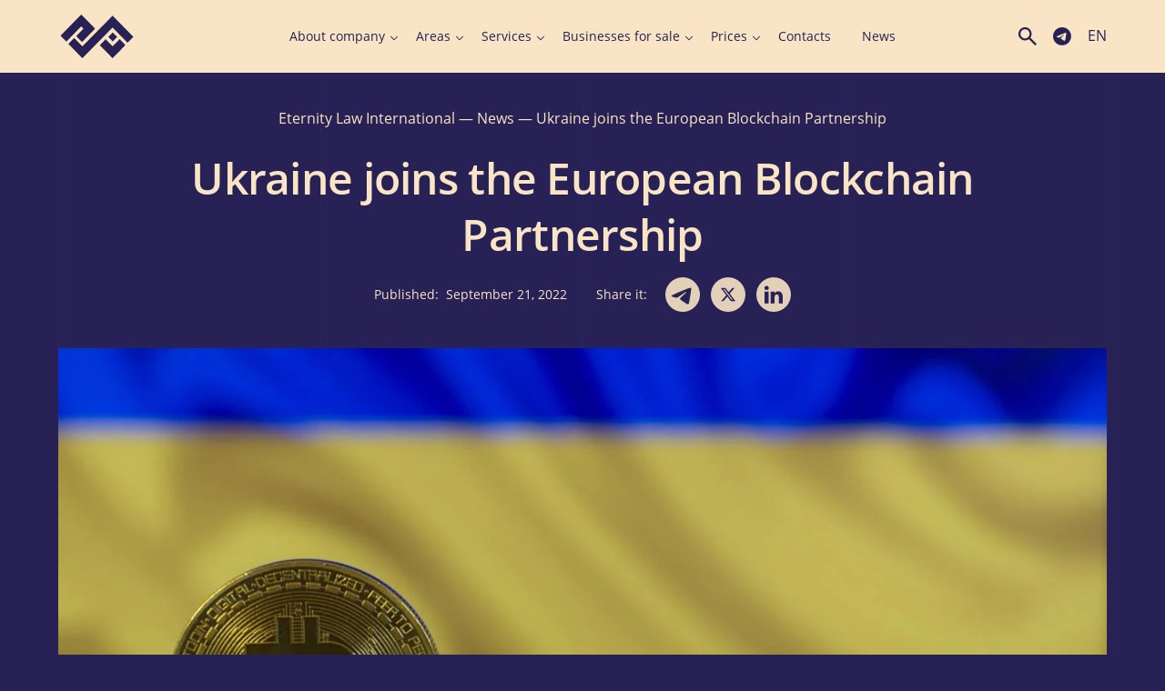

--- FILE ---
content_type: text/html; charset=UTF-8
request_url: https://www.eternitylaw.com/news/ukraine-joins-the-european-blockchain-partnership/
body_size: 83656
content:
<!doctype html><html dir="ltr" lang="en-US" prefix="og: https://ogp.me/ns#"<head><meta charset="UTF-8"><meta name="viewport" content="width=device-width, initial-scale=1.0"><meta name="google-site-verification" content="hEE5gr8O7GXXqduWp8FNoNrAMDQTY-21_X1FijyqbEU" /><meta name="p:domain_verify" content="c8faadf2330eaa8b00460192cec48fa2"/> <script src="https://unpkg.com/alpinejs@3.13.8/dist/cdn.min.js" defer></script> <script src="[data-uri]" defer></script> <script src="[data-uri]" defer></script> <title>Ukraine joins the European Blockchain Partnership | Eternity Law International</title><style>img:is([sizes="auto" i],[sizes^="auto," i]){contain-intrinsic-size:3000px 1500px}</style><meta name="description" content="A 3rd non-EU nation to obtain a membership in EBP ✅ European Blockchain Partnership ✅ Get a consultation" /><meta name="robots" content="max-snippet:-1, max-image-preview:large, max-video-preview:-1" /><meta name="author" content="m.mogolivec"/><meta name="google-site-verification" content="hEE5gr8O7GXXqduWp8FNoNrAMDQTY-21_X1FijyqbEU" /><link rel="canonical" href="https://www.eternitylaw.com/news/ukraine-joins-the-european-blockchain-partnership/" /><meta name="generator" content="All in One SEO (AIOSEO) 4.9.3" /><meta property="og:locale" content="en_US" /><meta property="og:site_name" content="Eternity Law International | ✍Registration and service companies in any country in the world, including in offshore zones ⏩Call ☎+44 203 868 34 37 ✅e-mail: office@eternitylaw.com" /><meta property="og:type" content="article" /><meta property="og:title" content="Ukraine joins the European Blockchain Partnership | Eternity Law International" /><meta property="og:description" content="A 3rd non-EU nation to obtain a membership in EBP ✅ European Blockchain Partnership ✅ Get a consultation" /><meta property="og:url" content="https://www.eternitylaw.com/news/ukraine-joins-the-european-blockchain-partnership/" /><meta property="og:image" content="https://www.eternitylaw.com/wp-content/uploads/2022/09/flag-4389334_1280.jpeg" /><meta property="og:image:secure_url" content="https://www.eternitylaw.com/wp-content/uploads/2022/09/flag-4389334_1280.jpeg" /><meta property="og:image:width" content="1280" /><meta property="og:image:height" content="876" /><meta property="article:section" content="News" /><meta property="article:tag" content="news" /><meta property="article:published_time" content="2022-09-21T14:59:28+00:00" /><meta property="article:modified_time" content="2023-06-26T17:03:31+00:00" /><meta property="article:publisher" content="https://www.facebook.com/eternity.law.international/" /><meta name="twitter:card" content="summary_large_image" /><meta name="twitter:site" content="@EternityLawInt" /><meta name="twitter:title" content="Ukraine joins the European Blockchain Partnership | Eternity Law International" /><meta name="twitter:description" content="A 3rd non-EU nation to obtain a membership in EBP ✅ European Blockchain Partnership ✅ Get a consultation" /><meta name="twitter:creator" content="@EternityLawInt" /><meta name="twitter:image" content="https://www.eternitylaw.com/wp-content/uploads/2022/09/flag-4389334_1280.jpeg" /><meta name="twitter:label1" content="Written by" /><meta name="twitter:data1" content="m.mogolivec" /><meta name="twitter:label2" content="Est. reading time" /><meta name="twitter:data2" content="2 minutes" /> <script type="application/ld+json" class="aioseo-schema">{"@context":"https:\/\/schema.org","@graph":[{"@type":"Article","@id":"https:\/\/www.eternitylaw.com\/news\/ukraine-joins-the-european-blockchain-partnership\/#article","name":"Ukraine joins the European Blockchain Partnership | Eternity Law International","headline":"Ukraine joins the European Blockchain Partnership","author":{"@id":"https:\/\/www.eternitylaw.com\/author\/m-mogolivec\/#author"},"publisher":{"@id":"https:\/\/www.eternitylaw.com\/#organization"},"image":{"@type":"ImageObject","url":"https:\/\/www.eternitylaw.com\/wp-content\/uploads\/2022\/09\/flag-4389334_1280.jpeg","width":1280,"height":876},"datePublished":"2022-09-21T17:59:28+03:00","dateModified":"2023-06-26T20:03:31+03:00","inLanguage":"en-US","mainEntityOfPage":{"@id":"https:\/\/www.eternitylaw.com\/news\/ukraine-joins-the-european-blockchain-partnership\/#webpage"},"isPartOf":{"@id":"https:\/\/www.eternitylaw.com\/news\/ukraine-joins-the-european-blockchain-partnership\/#webpage"},"articleSection":"News, English, pll_632b29583005e"},{"@type":"BreadcrumbList","@id":"https:\/\/www.eternitylaw.com\/news\/ukraine-joins-the-european-blockchain-partnership\/#breadcrumblist","itemListElement":[{"@type":"ListItem","@id":"https:\/\/www.eternitylaw.com#listItem","position":1,"name":"Eternity Law International","item":"https:\/\/www.eternitylaw.com","nextItem":{"@type":"ListItem","@id":"https:\/\/www.eternitylaw.com\/news\/#listItem","name":"News"}},{"@type":"ListItem","@id":"https:\/\/www.eternitylaw.com\/news\/#listItem","position":2,"name":"News","item":"https:\/\/www.eternitylaw.com\/news\/","nextItem":{"@type":"ListItem","@id":"https:\/\/www.eternitylaw.com\/news\/ukraine-joins-the-european-blockchain-partnership\/#listItem","name":"Ukraine joins the European Blockchain Partnership"},"previousItem":{"@type":"ListItem","@id":"https:\/\/www.eternitylaw.com#listItem","name":"Eternity Law International"}},{"@type":"ListItem","@id":"https:\/\/www.eternitylaw.com\/news\/ukraine-joins-the-european-blockchain-partnership\/#listItem","position":3,"name":"Ukraine joins the European Blockchain Partnership","previousItem":{"@type":"ListItem","@id":"https:\/\/www.eternitylaw.com\/news\/#listItem","name":"News"}}]},{"@type":"Organization","@id":"https:\/\/www.eternitylaw.com\/#organization","name":"Eternity Law International","description":"\u270dRegistration and service companies in any country in the world, including in offshore zones \u23e9Call \u260e+44 203 868 34 37 \u2705e-mail: office@eternitylaw.com","url":"https:\/\/www.eternitylaw.com\/","telephone":"+18886470540","logo":{"@type":"ImageObject","url":"https:\/\/www.eternitylaw.com\/wp-content\/uploads\/2023\/01\/logo_eli.svg","@id":"https:\/\/www.eternitylaw.com\/news\/ukraine-joins-the-european-blockchain-partnership\/#organizationLogo","width":280,"height":168},"image":{"@id":"https:\/\/www.eternitylaw.com\/news\/ukraine-joins-the-european-blockchain-partnership\/#organizationLogo"},"sameAs":["https:\/\/www.facebook.com\/eternity.law.international\/","https:\/\/twitter.com\/EternityLawInt","https:\/\/www.linkedin.com\/company\/eternitylawinternational\/mycompany\/?viewAsMember=true"]},{"@type":"Person","@id":"https:\/\/www.eternitylaw.com\/author\/m-mogolivec\/#author","url":"https:\/\/www.eternitylaw.com\/author\/m-mogolivec\/","name":"m.mogolivec"},{"@type":"WebPage","@id":"https:\/\/www.eternitylaw.com\/news\/ukraine-joins-the-european-blockchain-partnership\/#webpage","url":"https:\/\/www.eternitylaw.com\/news\/ukraine-joins-the-european-blockchain-partnership\/","name":"Ukraine joins the European Blockchain Partnership | Eternity Law International","description":"A 3rd non-EU nation to obtain a membership in EBP \u2705 European Blockchain Partnership \u2705 Get a consultation","inLanguage":"en-US","isPartOf":{"@id":"https:\/\/www.eternitylaw.com\/#website"},"breadcrumb":{"@id":"https:\/\/www.eternitylaw.com\/news\/ukraine-joins-the-european-blockchain-partnership\/#breadcrumblist"},"author":{"@id":"https:\/\/www.eternitylaw.com\/author\/m-mogolivec\/#author"},"creator":{"@id":"https:\/\/www.eternitylaw.com\/author\/m-mogolivec\/#author"},"image":{"@type":"ImageObject","url":"https:\/\/www.eternitylaw.com\/wp-content\/uploads\/2022\/09\/flag-4389334_1280.jpeg","@id":"https:\/\/www.eternitylaw.com\/news\/ukraine-joins-the-european-blockchain-partnership\/#mainImage","width":1280,"height":876},"primaryImageOfPage":{"@id":"https:\/\/www.eternitylaw.com\/news\/ukraine-joins-the-european-blockchain-partnership\/#mainImage"},"datePublished":"2022-09-21T17:59:28+03:00","dateModified":"2023-06-26T20:03:31+03:00"},{"@type":"WebSite","@id":"https:\/\/www.eternitylaw.com\/#website","url":"https:\/\/www.eternitylaw.com\/","name":"Eternity Law International","alternateName":"ELI","description":"\u270dRegistration and service companies in any country in the world, including in offshore zones \u23e9Call \u260e+44 203 868 34 37 \u2705e-mail: office@eternitylaw.com","inLanguage":"en-US","publisher":{"@id":"https:\/\/www.eternitylaw.com\/#organization"}}]}</script> <link rel="alternate" href="https://www.eternitylaw.com/news/ukraine-joins-the-european-blockchain-partnership/" hreflang="en" /><link rel="alternate" href="https://www.eternitylaw.com/ru/novosti/ukraine-joins-the-european-blockchain-partnership/" hreflang="ru" /><link rel="alternate" href="https://www.eternitylaw.com/de/nachrichten/ukraine-tritt-der-europaeischen-blockchain-partnerschaft-bei/" hreflang="de" /><link rel="alternate" href="https://www.eternitylaw.com/ua/novyny/ukraine-joins-the-european-blockchain-partnership/" hreflang="uk" /><link rel="alternate" href="https://www.eternitylaw.com/es/noticias/ucrania-se-une-a-la-asociacion-europea-de-blockchain/" hreflang="es" /><link rel='dns-prefetch' href='//cdnjs.cloudflare.com' /><link rel='dns-prefetch' href='//cdn.jsdelivr.net' /> <script src="[data-uri]" defer></script> <style id='wp-emoji-styles-inline-css'>img.wp-smiley,img.emoji{display:inline!important;border:none!important;box-shadow:none!important;height:1em!important;width:1em!important;margin:0 0.07em!important;vertical-align:-0.1em!important;background:none!important;padding:0!important}</style><link data-optimized="1" rel='stylesheet' id='wp-block-library-css' href='https://www.eternitylaw.com/wp-content/litespeed/css/adf134e3572d3746d262b7114f96b894.css?ver=c7b64' media='all' /><link data-optimized="1" rel='stylesheet' id='aioseo/css/src/vue/standalone/blocks/table-of-contents/global.scss-css' href='https://www.eternitylaw.com/wp-content/litespeed/css/d996c936d4ae81f7ec3d0e0b1c307035.css?ver=cbde2' media='all' /><style id='global-styles-inline-css'>:root{--wp--preset--aspect-ratio--square:1;--wp--preset--aspect-ratio--4-3:4/3;--wp--preset--aspect-ratio--3-4:3/4;--wp--preset--aspect-ratio--3-2:3/2;--wp--preset--aspect-ratio--2-3:2/3;--wp--preset--aspect-ratio--16-9:16/9;--wp--preset--aspect-ratio--9-16:9/16;--wp--preset--color--black:#000000;--wp--preset--color--cyan-bluish-gray:#abb8c3;--wp--preset--color--white:#ffffff;--wp--preset--color--pale-pink:#f78da7;--wp--preset--color--vivid-red:#cf2e2e;--wp--preset--color--luminous-vivid-orange:#ff6900;--wp--preset--color--luminous-vivid-amber:#fcb900;--wp--preset--color--light-green-cyan:#7bdcb5;--wp--preset--color--vivid-green-cyan:#00d084;--wp--preset--color--pale-cyan-blue:#8ed1fc;--wp--preset--color--vivid-cyan-blue:#0693e3;--wp--preset--color--vivid-purple:#9b51e0;--wp--preset--color--primary:#272155;--wp--preset--color--secondary:#F9E5C5;--wp--preset--gradient--vivid-cyan-blue-to-vivid-purple:linear-gradient(135deg,rgba(6,147,227,1) 0%,rgb(155,81,224) 100%);--wp--preset--gradient--light-green-cyan-to-vivid-green-cyan:linear-gradient(135deg,rgb(122,220,180) 0%,rgb(0,208,130) 100%);--wp--preset--gradient--luminous-vivid-amber-to-luminous-vivid-orange:linear-gradient(135deg,rgba(252,185,0,1) 0%,rgba(255,105,0,1) 100%);--wp--preset--gradient--luminous-vivid-orange-to-vivid-red:linear-gradient(135deg,rgba(255,105,0,1) 0%,rgb(207,46,46) 100%);--wp--preset--gradient--very-light-gray-to-cyan-bluish-gray:linear-gradient(135deg,rgb(238,238,238) 0%,rgb(169,184,195) 100%);--wp--preset--gradient--cool-to-warm-spectrum:linear-gradient(135deg,rgb(74,234,220) 0%,rgb(151,120,209) 20%,rgb(207,42,186) 40%,rgb(238,44,130) 60%,rgb(251,105,98) 80%,rgb(254,248,76) 100%);--wp--preset--gradient--blush-light-purple:linear-gradient(135deg,rgb(255,206,236) 0%,rgb(152,150,240) 100%);--wp--preset--gradient--blush-bordeaux:linear-gradient(135deg,rgb(254,205,165) 0%,rgb(254,45,45) 50%,rgb(107,0,62) 100%);--wp--preset--gradient--luminous-dusk:linear-gradient(135deg,rgb(255,203,112) 0%,rgb(199,81,192) 50%,rgb(65,88,208) 100%);--wp--preset--gradient--pale-ocean:linear-gradient(135deg,rgb(255,245,203) 0%,rgb(182,227,212) 50%,rgb(51,167,181) 100%);--wp--preset--gradient--electric-grass:linear-gradient(135deg,rgb(202,248,128) 0%,rgb(113,206,126) 100%);--wp--preset--gradient--midnight:linear-gradient(135deg,rgb(2,3,129) 0%,rgb(40,116,252) 100%);--wp--preset--font-size--small:13px;--wp--preset--font-size--medium:20px;--wp--preset--font-size--large:36px;--wp--preset--font-size--x-large:42px;--wp--preset--font-size--12:12px;--wp--preset--font-size--14:14px;--wp--preset--font-size--16:16px;--wp--preset--font-size--18:18px;--wp--preset--font-size--21:21px;--wp--preset--font-size--24:24px;--wp--preset--font-size--28:28px;--wp--preset--font-size--32:32px;--wp--preset--font-size--36:36px;--wp--preset--font-size--40:40px;--wp--preset--font-size--48:48px;--wp--preset--font-size--56:56px;--wp--preset--font-size--64:64px;--wp--preset--font-size--72:72px;--wp--preset--font-size--96:96px;--wp--preset--font-size--120:120px;--wp--preset--font-size--200:200px;--wp--preset--spacing--20:0.44rem;--wp--preset--spacing--30:0.67rem;--wp--preset--spacing--40:1rem;--wp--preset--spacing--50:1.5rem;--wp--preset--spacing--60:2.25rem;--wp--preset--spacing--70:3.38rem;--wp--preset--spacing--80:5.06rem;--wp--preset--shadow--natural:6px 6px 9px rgba(0, 0, 0, 0.2);--wp--preset--shadow--deep:12px 12px 50px rgba(0, 0, 0, 0.4);--wp--preset--shadow--sharp:6px 6px 0px rgba(0, 0, 0, 0.2);--wp--preset--shadow--outlined:6px 6px 0px -3px rgba(255, 255, 255, 1), 6px 6px rgba(0, 0, 0, 1);--wp--preset--shadow--crisp:6px 6px 0px rgba(0, 0, 0, 1)}:where(body){margin:0}.wp-site-blocks>.alignleft{float:left;margin-right:2em}.wp-site-blocks>.alignright{float:right;margin-left:2em}.wp-site-blocks>.aligncenter{justify-content:center;margin-left:auto;margin-right:auto}:where(.is-layout-flex){gap:.5em}:where(.is-layout-grid){gap:.5em}.is-layout-flow>.alignleft{float:left;margin-inline-start:0;margin-inline-end:2em}.is-layout-flow>.alignright{float:right;margin-inline-start:2em;margin-inline-end:0}.is-layout-flow>.aligncenter{margin-left:auto!important;margin-right:auto!important}.is-layout-constrained>.alignleft{float:left;margin-inline-start:0;margin-inline-end:2em}.is-layout-constrained>.alignright{float:right;margin-inline-start:2em;margin-inline-end:0}.is-layout-constrained>.aligncenter{margin-left:auto!important;margin-right:auto!important}.is-layout-constrained>:where(:not(.alignleft):not(.alignright):not(.alignfull)){margin-left:auto!important;margin-right:auto!important}body .is-layout-flex{display:flex}.is-layout-flex{flex-wrap:wrap;align-items:center}.is-layout-flex>:is(*,div){margin:0}body .is-layout-grid{display:grid}.is-layout-grid>:is(*,div){margin:0}body{padding-top:0;padding-right:0;padding-bottom:0;padding-left:0}a:where(:not(.wp-element-button)){text-decoration:underline}:root :where(.wp-element-button,.wp-block-button__link){background-color:#32373c;border-width:0;color:#fff;font-family:inherit;font-size:inherit;line-height:inherit;padding:calc(0.667em + 2px) calc(1.333em + 2px);text-decoration:none}.has-black-color{color:var(--wp--preset--color--black)!important}.has-cyan-bluish-gray-color{color:var(--wp--preset--color--cyan-bluish-gray)!important}.has-white-color{color:var(--wp--preset--color--white)!important}.has-pale-pink-color{color:var(--wp--preset--color--pale-pink)!important}.has-vivid-red-color{color:var(--wp--preset--color--vivid-red)!important}.has-luminous-vivid-orange-color{color:var(--wp--preset--color--luminous-vivid-orange)!important}.has-luminous-vivid-amber-color{color:var(--wp--preset--color--luminous-vivid-amber)!important}.has-light-green-cyan-color{color:var(--wp--preset--color--light-green-cyan)!important}.has-vivid-green-cyan-color{color:var(--wp--preset--color--vivid-green-cyan)!important}.has-pale-cyan-blue-color{color:var(--wp--preset--color--pale-cyan-blue)!important}.has-vivid-cyan-blue-color{color:var(--wp--preset--color--vivid-cyan-blue)!important}.has-vivid-purple-color{color:var(--wp--preset--color--vivid-purple)!important}.has-primary-color{color:var(--wp--preset--color--primary)!important}.has-secondary-color{color:var(--wp--preset--color--secondary)!important}.has-black-background-color{background-color:var(--wp--preset--color--black)!important}.has-cyan-bluish-gray-background-color{background-color:var(--wp--preset--color--cyan-bluish-gray)!important}.has-white-background-color{background-color:var(--wp--preset--color--white)!important}.has-pale-pink-background-color{background-color:var(--wp--preset--color--pale-pink)!important}.has-vivid-red-background-color{background-color:var(--wp--preset--color--vivid-red)!important}.has-luminous-vivid-orange-background-color{background-color:var(--wp--preset--color--luminous-vivid-orange)!important}.has-luminous-vivid-amber-background-color{background-color:var(--wp--preset--color--luminous-vivid-amber)!important}.has-light-green-cyan-background-color{background-color:var(--wp--preset--color--light-green-cyan)!important}.has-vivid-green-cyan-background-color{background-color:var(--wp--preset--color--vivid-green-cyan)!important}.has-pale-cyan-blue-background-color{background-color:var(--wp--preset--color--pale-cyan-blue)!important}.has-vivid-cyan-blue-background-color{background-color:var(--wp--preset--color--vivid-cyan-blue)!important}.has-vivid-purple-background-color{background-color:var(--wp--preset--color--vivid-purple)!important}.has-primary-background-color{background-color:var(--wp--preset--color--primary)!important}.has-secondary-background-color{background-color:var(--wp--preset--color--secondary)!important}.has-black-border-color{border-color:var(--wp--preset--color--black)!important}.has-cyan-bluish-gray-border-color{border-color:var(--wp--preset--color--cyan-bluish-gray)!important}.has-white-border-color{border-color:var(--wp--preset--color--white)!important}.has-pale-pink-border-color{border-color:var(--wp--preset--color--pale-pink)!important}.has-vivid-red-border-color{border-color:var(--wp--preset--color--vivid-red)!important}.has-luminous-vivid-orange-border-color{border-color:var(--wp--preset--color--luminous-vivid-orange)!important}.has-luminous-vivid-amber-border-color{border-color:var(--wp--preset--color--luminous-vivid-amber)!important}.has-light-green-cyan-border-color{border-color:var(--wp--preset--color--light-green-cyan)!important}.has-vivid-green-cyan-border-color{border-color:var(--wp--preset--color--vivid-green-cyan)!important}.has-pale-cyan-blue-border-color{border-color:var(--wp--preset--color--pale-cyan-blue)!important}.has-vivid-cyan-blue-border-color{border-color:var(--wp--preset--color--vivid-cyan-blue)!important}.has-vivid-purple-border-color{border-color:var(--wp--preset--color--vivid-purple)!important}.has-primary-border-color{border-color:var(--wp--preset--color--primary)!important}.has-secondary-border-color{border-color:var(--wp--preset--color--secondary)!important}.has-vivid-cyan-blue-to-vivid-purple-gradient-background{background:var(--wp--preset--gradient--vivid-cyan-blue-to-vivid-purple)!important}.has-light-green-cyan-to-vivid-green-cyan-gradient-background{background:var(--wp--preset--gradient--light-green-cyan-to-vivid-green-cyan)!important}.has-luminous-vivid-amber-to-luminous-vivid-orange-gradient-background{background:var(--wp--preset--gradient--luminous-vivid-amber-to-luminous-vivid-orange)!important}.has-luminous-vivid-orange-to-vivid-red-gradient-background{background:var(--wp--preset--gradient--luminous-vivid-orange-to-vivid-red)!important}.has-very-light-gray-to-cyan-bluish-gray-gradient-background{background:var(--wp--preset--gradient--very-light-gray-to-cyan-bluish-gray)!important}.has-cool-to-warm-spectrum-gradient-background{background:var(--wp--preset--gradient--cool-to-warm-spectrum)!important}.has-blush-light-purple-gradient-background{background:var(--wp--preset--gradient--blush-light-purple)!important}.has-blush-bordeaux-gradient-background{background:var(--wp--preset--gradient--blush-bordeaux)!important}.has-luminous-dusk-gradient-background{background:var(--wp--preset--gradient--luminous-dusk)!important}.has-pale-ocean-gradient-background{background:var(--wp--preset--gradient--pale-ocean)!important}.has-electric-grass-gradient-background{background:var(--wp--preset--gradient--electric-grass)!important}.has-midnight-gradient-background{background:var(--wp--preset--gradient--midnight)!important}.has-small-font-size{font-size:var(--wp--preset--font-size--small)!important}.has-medium-font-size{font-size:var(--wp--preset--font-size--medium)!important}.has-large-font-size{font-size:var(--wp--preset--font-size--large)!important}.has-x-large-font-size{font-size:var(--wp--preset--font-size--x-large)!important}.has-12-font-size{font-size:var(--wp--preset--font-size--12)!important}.has-14-font-size{font-size:var(--wp--preset--font-size--14)!important}.has-16-font-size{font-size:var(--wp--preset--font-size--16)!important}.has-18-font-size{font-size:var(--wp--preset--font-size--18)!important}.has-21-font-size{font-size:var(--wp--preset--font-size--21)!important}.has-24-font-size{font-size:var(--wp--preset--font-size--24)!important}.has-28-font-size{font-size:var(--wp--preset--font-size--28)!important}.has-32-font-size{font-size:var(--wp--preset--font-size--32)!important}.has-36-font-size{font-size:var(--wp--preset--font-size--36)!important}.has-40-font-size{font-size:var(--wp--preset--font-size--40)!important}.has-48-font-size{font-size:var(--wp--preset--font-size--48)!important}.has-56-font-size{font-size:var(--wp--preset--font-size--56)!important}.has-64-font-size{font-size:var(--wp--preset--font-size--64)!important}.has-72-font-size{font-size:var(--wp--preset--font-size--72)!important}.has-96-font-size{font-size:var(--wp--preset--font-size--96)!important}.has-120-font-size{font-size:var(--wp--preset--font-size--120)!important}.has-200-font-size{font-size:var(--wp--preset--font-size--200)!important}:where(.wp-block-post-template.is-layout-flex){gap:1.25em}:where(.wp-block-post-template.is-layout-grid){gap:1.25em}:where(.wp-block-columns.is-layout-flex){gap:2em}:where(.wp-block-columns.is-layout-grid){gap:2em}:root :where(.wp-block-pullquote){font-size:1.5em;line-height:1.6}</style><link data-optimized="1" rel='stylesheet' id='eli-style-css' href='https://www.eternitylaw.com/wp-content/litespeed/css/72cea44cec1453942010c550a857ff7e.css?ver=02197' media='all' /><link data-optimized="1" rel='stylesheet' id='eli-old-css-css' href='https://www.eternitylaw.com/wp-content/litespeed/css/2488b0adc41a677d4a3d0476ecf1f4d1.css?ver=04aa9' media='all' /><link data-optimized="1" rel='stylesheet' id='eli-app-css-css' href='https://www.eternitylaw.com/wp-content/litespeed/css/ab3a9346e9da7240e8df7ce072e6790e.css?ver=06b9d' media='all' /><link data-optimized="1" rel='stylesheet' id='eli-slick-css-css' href='https://www.eternitylaw.com/wp-content/litespeed/css/52b4076b0bf2f7530e0cf786f57d056c.css?ver=88c36' media='all' /><link data-optimized="1" rel='stylesheet' id='eli-fancybox-css-css' href='https://www.eternitylaw.com/wp-content/litespeed/css/3bf6b595d9e9fb178d12bcf8a760ca7f.css?ver=0ca7f' media='all' /><link data-optimized="1" rel='stylesheet' id='eli-custom-css-css' href='https://www.eternitylaw.com/wp-content/litespeed/css/dcb450255178a8a1b61ab8de9229d426.css?ver=00018' media='all' /> <script src="https://cdnjs.cloudflare.com/ajax/libs/jquery/3.6.4/jquery.min.js?ver=6.8.3" id="jquery-js"></script> <script data-optimized="1" src="https://www.eternitylaw.com/wp-content/litespeed/js/8dac6581211c58877b274e8be89aea0f.js?ver=ddaea" id="eli-slick-js" defer data-deferred="1"></script> <script src="https://cdn.jsdelivr.net/npm/@fancyapps/ui@5.0/dist/fancybox/fancybox.umd.js?ver=6.8.3" id="eli-fancybox-js" defer data-deferred="1"></script> <script data-optimized="1" src="https://www.eternitylaw.com/wp-content/litespeed/js/4cd95080bf87f850a5f6f08bdd032457.js?ver=e4434" id="eli-main-js" defer data-deferred="1"></script> <script type="text/javascript" src="[data-uri]" defer></script><link rel="apple-touch-icon" sizes="180x180" href="/wp-content/uploads/fbrfg/apple-touch-icon.png"><link rel="icon" type="image/png" sizes="32x32" href="/wp-content/uploads/fbrfg/favicon-32x32.png"><link rel="icon" type="image/png" sizes="194x194" href="/wp-content/uploads/fbrfg/favicon-194x194.png"><link rel="icon" type="image/png" sizes="192x192" href="/wp-content/uploads/fbrfg/android-chrome-192x192.png"><link rel="icon" type="image/png" sizes="16x16" href="/wp-content/uploads/fbrfg/favicon-16x16.png"><link rel="manifest" href="/wp-content/uploads/fbrfg/site.webmanifest"><link rel="mask-icon" href="/wp-content/uploads/fbrfg/safari-pinned-tab.svg" color="#272155"><link rel="shortcut icon" href="/wp-content/uploads/fbrfg/favicon.ico"><meta name="apple-mobile-web-app-title" content="Eternity Law International"><meta name="application-name" content="Eternity Law International"><meta name="msapplication-TileColor" content="#f9e5c5"><meta name="msapplication-TileImage" content="/wp-content/uploads/fbrfg/mstile-144x144.png"><meta name="msapplication-config" content="/wp-content/uploads/fbrfg/browserconfig.xml"><meta name="theme-color" content="#f9e5c5"><link rel="icon" href="https://www.eternitylaw.com/wp-content/uploads/2020/09/cropped-logo-1-32x32.png" sizes="32x32" /><link rel="icon" href="https://www.eternitylaw.com/wp-content/uploads/2020/09/cropped-logo-1-192x192.png" sizes="192x192" /><link rel="apple-touch-icon" href="https://www.eternitylaw.com/wp-content/uploads/2020/09/cropped-logo-1-180x180.png" /><meta name="msapplication-TileImage" content="https://www.eternitylaw.com/wp-content/uploads/2020/09/cropped-logo-1-270x270.png" /><style>a:where(:not(.wp-element-button)){text-decoration:none}</style> <script>(function(w,d,s,l,i){w[l]=w[l]||[];w[l].push({'gtm.start':
                new Date().getTime(),event:'gtm.js'});var f=d.getElementsByTagName(s)[0],
            j=d.createElement(s),dl=l!='dataLayer'?'&l='+l:'';j.async=true;j.src=
            'https://www.googletagmanager.com/gtm.js?id='+i+dl;f.parentNode.insertBefore(j,f);
        })(window,document,'script','dataLayer','GTM-5KPZJ5P');</script>  <script src="[data-uri]" defer></script> <script id="mcjs" src="[data-uri]" defer></script>  <script id="cookieyes" type="text/javascript" src="https://cdn-cookieyes.com/client_data/7a382d8abb87222ce5a7e449/script.js" defer data-deferred="1"></script> </head><body class="wp-singular post-template-default single single-post postid-53817 single-format-standard wp-custom-logo wp-theme-eternitylaw" x-data="{ show_search: false, open: false }" :class="{'overflow-visible': !open, 'overflow-visible': !show_search }"><noscript><iframe src="https://www.googletagmanager.com/ns.html?id=GTM-5KPZJ5P"
height="0" width="0" style="display:none;visibility:hidden"></iframe></noscript>
<style>.wrap__nav-menu .sub-menu .has-child{margin-right:0!important}</style><div class="hidden">
<svg xmlns="http://www.w3.org/2000/svg">
<symbol viewBox="0 0 24 24" id="eli-telegram">
<path d="M11.931 2C6.4491 2 2 6.4491 2 11.931C2 17.413 6.4491 21.8621 11.931 21.8621C17.413 21.8621 21.8621 17.413 21.8621 11.931C21.8621 6.4491 17.413 2 11.931 2ZM16.539 8.7531C16.3901 10.3222 15.7446 14.1357 15.4168 15.8935C15.2778 16.6383 14.9997 16.8866 14.7415 16.9164C14.1655 16.9661 13.7286 16.539 13.1724 16.1716C12.2985 15.5956 11.8019 15.2381 10.9578 14.6819C9.97462 14.0364 10.6102 13.6789 11.1763 13.1029C11.3252 12.9539 13.8676 10.64 13.9172 10.4314C13.9241 10.3999 13.9232 10.3671 13.9146 10.3359C13.9059 10.3048 13.8898 10.2762 13.8676 10.2527C13.808 10.203 13.7286 10.2229 13.659 10.2328C13.5697 10.2527 12.1793 11.1763 9.46814 13.0036C9.0709 13.2717 8.71338 13.4108 8.39559 13.4008C8.03807 13.3909 7.36276 13.2022 6.85628 13.0334C6.23062 12.8348 5.744 12.7255 5.78372 12.3779C5.80359 12.1992 6.05186 12.0204 6.51862 11.8317C9.41848 10.5705 11.3451 9.73628 12.3084 9.33903C15.0692 8.18703 15.6353 7.98841 16.0127 7.98841C16.0921 7.98841 16.2808 8.00828 16.4 8.10759C16.4993 8.18703 16.5291 8.29628 16.539 8.37572C16.5291 8.43531 16.549 8.61407 16.539 8.7531V8.7531Z" fill="currentColor"/>
</symbol>
<symbol id="eli-twitter_link" fill-rule="evenodd" clip-rule="evenodd" viewBox="0 0 512 512"><path d="M256 0c141.385 0 256 114.615 256 256S397.385 512 256 512 0 397.385 0 256 114.615 0 256 0z" fill="#f9e5c5"/><path fill="#272155" fill-rule="nonzero" d="M318.64 157.549h33.401l-72.973 83.407 85.85 113.495h-67.222l-52.647-68.836-60.242 68.836h-33.423l78.052-89.212-82.354-107.69h68.924l47.59 62.917 55.044-62.917zm-11.724 176.908h18.51L205.95 176.493h-19.86l120.826 157.964z"/></symbol>
<symbol id="eli-telegram-link" width="38" height="38">
<path  fill="currentColor" d="M38 19c0 10.493-8.507 19-19 19S0 29.493 0 19 8.507 0 19 0s19 8.507 19 19Zm-25.277-1.74c-1.903.83-3.859 1.684-5.647 2.67-.934.683.307 1.167 1.472 1.62.185.072.368.144.54.215.143.044.29.09.437.138 1.295.412 2.739.872 3.996.18 2.065-1.186 4.014-2.558 5.961-3.928.638-.45 1.276-.898 1.918-1.34l.1-.066c.547-.354 1.777-1.15 1.322-.053-1.075 1.176-2.227 2.217-3.385 3.264a73.147 73.147 0 0 0-2.33 2.168c-.665.54-1.357 1.629-.611 2.387 1.718 1.202 3.463 2.376 5.206 3.549l1.701 1.145c.96.766 2.46.147 2.67-1.05l.283-1.653c.52-3.044 1.041-6.088 1.501-9.142.063-.479.134-.958.204-1.437.172-1.162.345-2.325.398-3.492-.138-1.165-1.551-.91-2.338-.647-4.041 1.538-8.042 3.19-12.028 4.87-.451.2-.909.4-1.37.601Z"/>
</symbol>
<symbol id="eli-linkedin-link" width="38" height="38">
<path fill="currentColor" d="M0 19C0 8.507 8.507 0 19 0s19 8.507 19 19-8.507 19-19 19S0 29.493 0 19Zm13.427-3.263H9.121v12.937h4.306V15.737Zm.284-4.002c-.028-1.269-.935-2.235-2.408-2.235-1.473 0-2.436.966-2.436 2.235 0 1.242.934 2.236 2.38 2.236h.027c1.502 0 2.437-.994 2.437-2.236Zm15.245 9.521c0-3.974-2.125-5.823-4.958-5.823-2.286 0-3.31 1.256-3.881 2.136v-1.832H15.81c.057 1.214 0 12.937 0 12.937h4.307V21.45c0-.387.028-.772.142-1.05.31-.772 1.02-1.571 2.209-1.571 1.559 0 2.182 1.186 2.182 2.924v6.922h4.305v-7.418Z"/>
</symbol>
<symbol id="eli-close">
<path fill="currentColor" fill-rule="evenodd" d="M16.767 1.887A1.105 1.105 0 0 0 15.206.324l-6.66 6.66-6.66-6.66A1.105 1.105 0 1 0 .325 1.887l6.66 6.658-6.66 6.659a1.105 1.105 0 1 0 1.563 1.563l6.658-6.66 6.66 6.66a1.105 1.105 0 0 0 1.562-1.563l-6.66-6.659 6.66-6.658Z" clip-rule="evenodd"/>
</symbol>
<symbol viewBox="0 0 24 24" id="eli-whatsapp">
<path fill="currentColor" d="M19.05 4.91A9.816 9.816 0 0 0 12.04 2c-5.46 0-9.91 4.45-9.91 9.91 0 1.75.46 3.45 1.32 4.95L2.05 22l5.25-1.38c1.45.79 3.08 1.21 4.74 1.21 5.46 0 9.91-4.45 9.91-9.91 0-2.65-1.03-5.14-2.9-7.01Zm-7.01 15.24c-1.48 0-2.93-.4-4.2-1.15l-.3-.18-3.12.82.83-3.04-.2-.31a8.264 8.264 0 0 1-1.26-4.38c0-4.54 3.7-8.24 8.24-8.24 2.2 0 4.27.86 5.82 2.42a8.183 8.183 0 0 1 2.41 5.83c.02 4.54-3.68 8.23-8.22 8.23Zm4.52-6.16c-.25-.12-1.47-.72-1.69-.81-.23-.08-.39-.12-.56.12-.17.25-.64.81-.78.97-.14.17-.29.19-.54.06-.25-.12-1.05-.39-1.99-1.23-.74-.66-1.23-1.47-1.38-1.72-.14-.25-.02-.38.11-.51.11-.11.25-.29.37-.43s.17-.25.25-.41c.08-.17.04-.31-.02-.43s-.56-1.34-.76-1.84c-.2-.48-.41-.42-.56-.43h-.48c-.17 0-.43.06-.66.31-.22.25-.86.85-.86 2.07 0 1.22.89 2.4 1.01 2.56.12.17 1.75 2.67 4.23 3.74.59.26 1.05.41 1.41.52.59.19 1.13.16 1.56.1.48-.07 1.47-.6 1.67-1.18.21-.58.21-1.07.14-1.18-.07-.11-.22-.16-.47-.28Z"/>
</symbol>
<symbol id="eli-twitter" viewBox="0 0 72 72">
<switch>
<g>
<path d="M42.5,31.2L66,6h-6L39.8,27.6L24,6H4l24.6,33.6L4,66
h6l21.3-22.8L48,66h20L42.5,31.2z M12.9,10h8l38.1,52h-8L12.9,10z"></path>
</g>
</switch>
</symbol>
<symbol viewBox="0 0 24 24" id="eli-linkedin">
<path d="M20.4701 2H3.53006C3.33964 1.99736 3.15056 2.03225 2.97362 2.10268C2.79669 2.17312 2.63536 2.27772 2.49886 2.41051C2.36235 2.5433 2.25334 2.70168 2.17805 2.87661C2.10276 3.05154 2.06267 3.23958 2.06006 3.43V20.57C2.06267 20.7604 2.10276 20.9485 2.17805 21.1234C2.25334 21.2983 2.36235 21.4567 2.49886 21.5895C2.63536 21.7223 2.79669 21.8269 2.97362 21.8973C3.15056 21.9678 3.33964 22.0026 3.53006 22H20.4701C20.6605 22.0026 20.8496 21.9678 21.0265 21.8973C21.2034 21.8269 21.3648 21.7223 21.5013 21.5895C21.6378 21.4567 21.7468 21.2983 21.8221 21.1234C21.8974 20.9485 21.9375 20.7604 21.9401 20.57V3.43C21.9375 3.23958 21.8974 3.05154 21.8221 2.87661C21.7468 2.70168 21.6378 2.5433 21.5013 2.41051C21.3648 2.27772 21.2034 2.17312 21.0265 2.10268C20.8496 2.03225 20.6605 1.99736 20.4701 2V2ZM8.09006 18.74H5.09006V9.74H8.09006V18.74ZM6.59006 8.48C6.17632 8.48 5.77953 8.31564 5.48697 8.02309C5.19442 7.73053 5.03006 7.33374 5.03006 6.92C5.03006 6.50626 5.19442 6.10947 5.48697 5.81691C5.77953 5.52436 6.17632 5.36 6.59006 5.36C6.80975 5.33509 7.03223 5.35685 7.24293 5.42388C7.45363 5.49091 7.6478 5.60169 7.81272 5.74896C7.97763 5.89623 8.10958 6.07668 8.19993 6.27848C8.29027 6.48029 8.33698 6.6989 8.33698 6.92C8.33698 7.1411 8.29027 7.35971 8.19993 7.56152C8.10958 7.76332 7.97763 7.94377 7.81272 8.09104C7.6478 8.23831 7.45363 8.34909 7.24293 8.41612C7.03223 8.48315 6.80975 8.50492 6.59006 8.48V8.48ZM18.9101 18.74H15.9101V13.91C15.9101 12.7 15.4801 11.91 14.3901 11.91C14.0527 11.9125 13.7242 12.0183 13.4489 12.2132C13.1735 12.4081 12.9645 12.6827 12.8501 13C12.7718 13.235 12.7379 13.4826 12.7501 13.73V18.73H9.75006V9.73H12.7501V11C13.0226 10.5271 13.419 10.1375 13.8965 9.8732C14.374 9.60889 14.9146 9.47985 15.4601 9.5C17.4601 9.5 18.9101 10.79 18.9101 13.56V18.74Z" fill="currentColor"/>
</symbol>
<symbol viewBox="0 0 24 24" id="eli-facebook">
<path d="M12 2.04C6.5 2.04 2 6.53 2 12.06C2 17.06 5.66 21.21 10.44 21.96V14.96H7.9V12.06H10.44V9.85C10.44 7.34 11.93 5.96 14.22 5.96C15.31 5.96 16.45 6.15 16.45 6.15V8.62H15.19C13.95 8.62 13.56 9.39 13.56 10.18V12.06H16.34L15.89 14.96H13.56V21.96C15.9164 21.5878 18.0622 20.3855 19.6099 18.5701C21.1576 16.7546 22.0053 14.4456 22 12.06C22 6.53 17.5 2.04 12 2.04V2.04Z" fill="currentColor"/>
</symbol>
<symbol id="eli-arrow" viewBox="0 0 20 10">
<path fill="currentColor" d="M0 5c0-.34.269-.616.6-.615h17.342l-3.243-3.328a.631.631 0 0 1 0-.876.593.593 0 0 1 .854 0l4.269 4.381a.628.628 0 0 1 0 .876l-4.27 4.38a.593.593 0 0 1-.853 0 .631.631 0 0 1 0-.875l3.243-3.328H.599A.607.607 0 0 1 0 5Z"/>
</symbol>
<symbol id="lang" width="24" height="24" viewBox="0 0 24 24" fill="none">
<path d="M12 21C16.9706 21 21 16.9706 21 12C21 7.02944 16.9706 3 12 3C7.02944 3 3 7.02944 3 12C3 16.9706 7.02944 21 12 21Z" stroke="currentColor" stroke-width="1.5" stroke-linecap="round" stroke-linejoin="round"/>
<path d="M3.5127 9H20.4875" stroke="currentColor" stroke-width="1.5" stroke-linecap="round" stroke-linejoin="round"/>
<path d="M3.5127 15H20.4874" stroke="currentColor" stroke-width="1.5" stroke-linecap="round" stroke-linejoin="round"/>
<path d="M12 20.758C14.0711 20.758 15.75 16.8367 15.75 11.9996C15.75 7.16248 14.0711 3.24121 12 3.24121C9.92893 3.24121 8.25 7.16248 8.25 11.9996C8.25 16.8367 9.92893 20.758 12 20.758Z" stroke="currentColor" stroke-width="1.5" stroke-linecap="round" stroke-linejoin="round"/>
</symbol>
<symbol id="eli-search" width="20" height="20" viewBox="0 0 20 20" fill="none">
<path d="M18.4444 20L11.4444 13C10.8889 13.4444 10.25 13.7963 9.52778 14.0556C8.80556 14.3148 8.03704 14.4444 7.22222 14.4444C5.2037 14.4444 3.49556 13.7456 2.09778 12.3478C0.699259 10.9493 0 9.24074 0 7.22222C0 5.2037 0.699259 3.49519 2.09778 2.09667C3.49556 0.698889 5.2037 0 7.22222 0C9.24074 0 10.9493 0.698889 12.3478 2.09667C13.7456 3.49519 14.4444 5.2037 14.4444 7.22222C14.4444 8.03704 14.3148 8.80556 14.0556 9.52778C13.7963 10.25 13.4444 10.8889 13 11.4444L20 18.4444L18.4444 20ZM7.22222 12.2222C8.61111 12.2222 9.79185 11.7363 10.7644 10.7644C11.7363 9.79185 12.2222 8.61111 12.2222 7.22222C12.2222 5.83333 11.7363 4.65259 10.7644 3.68C9.79185 2.70815 8.61111 2.22222 7.22222 2.22222C5.83333 2.22222 4.65259 2.70815 3.68 3.68C2.70815 4.65259 2.22222 5.83333 2.22222 7.22222C2.22222 8.61111 2.70815 9.79185 3.68 10.7644C4.65259 11.7363 5.83333 12.2222 7.22222 12.2222Z" fill="currentColor"/>
</symbol>
<symbol viewBox="0 0 682.667 682.667" id="eli-bank-for-sale">
<defs style="stroke-width:10">
<clipPath clipPathUnits="userSpaceOnUse" id="a" stroke-width="1" style="stroke-width:10">
<path d="M0 512h512V0H0Z" fill="currentColor" data-original="#000000" style="stroke-width:10"/>
</clipPath>
</defs>
<g clip-path="url(#a)" style="stroke-width:10" transform="matrix(1.33333 0 0 -1.33333 0 682.667)">
<g style="stroke-width:10">
<path d="M0 0c0-7.533 8.973-13.639 20.041-13.639 11.067 0 20.04 6.106 20.04 13.639 0 9.742-8.016 13.638-20.04 17.535C8.016 21.432 0 25.329 0 35.07c0 7.533 8.973 13.639 20.041 13.639 11.067 0 20.04-6.106 20.04-13.639" style="stroke-width:10;stroke-linecap:round;stroke-linejoin:round;stroke-miterlimit:10;stroke-dasharray:none;stroke-opacity:1" fill="none" stroke="currentColor" stroke-linecap="round" stroke-linejoin="round" stroke-miterlimit="10" data-original="#000000" transform="translate(235.96 354.699)"/>
</g>
<g style="stroke-width:10">
<path d="M0 0v-8.907" style="stroke-width:10;stroke-linecap:round;stroke-linejoin:round;stroke-miterlimit:10;stroke-dasharray:none;stroke-opacity:1" fill="none" stroke="currentColor" stroke-linecap="round" stroke-linejoin="round" stroke-miterlimit="10" data-original="#000000" transform="translate(256 412.315)"/>
</g>
<g style="stroke-width:10">
<path d="M0 0v-8.907" style="stroke-width:10;stroke-linecap:round;stroke-linejoin:round;stroke-miterlimit:10;stroke-dasharray:none;stroke-opacity:1" fill="none" stroke="currentColor" stroke-linecap="round" stroke-linejoin="round" stroke-miterlimit="10" data-original="#000000" transform="translate(256 341.06)"/>
</g>
<g style="stroke-width:10">
<path d="M0 0h497" style="stroke-width:10;stroke-linecap:round;stroke-linejoin:round;stroke-miterlimit:10;stroke-dasharray:none;stroke-opacity:1" fill="none" stroke="currentColor" stroke-linecap="round" stroke-linejoin="round" stroke-miterlimit="10" data-original="#000000" transform="translate(7.5 43.573)"/>
</g>
<g style="stroke-width:10">
<path d="M0 0h400.809v-32.064" style="stroke-width:10;stroke-linecap:round;stroke-linejoin:round;stroke-miterlimit:10;stroke-dasharray:none;stroke-opacity:1" fill="none" stroke="currentColor" stroke-linecap="round" stroke-linejoin="round" stroke-miterlimit="10" data-original="#000000" transform="translate(87.659 75.637)"/>
</g>
<g style="stroke-width:10">
<path d="M0 0v32.064h32.066" style="stroke-width:10;stroke-linecap:round;stroke-linejoin:round;stroke-miterlimit:10;stroke-dasharray:none;stroke-opacity:1" fill="none" stroke="currentColor" stroke-linecap="round" stroke-linejoin="round" stroke-miterlimit="10" data-original="#000000" transform="translate(23.532 43.573)"/>
</g>
<g style="stroke-width:10">
<path d="M0 0v32.064h432.871V0" style="stroke-width:10;stroke-linecap:round;stroke-linejoin:round;stroke-miterlimit:10;stroke-dasharray:none;stroke-opacity:1" fill="none" stroke="currentColor" stroke-linecap="round" stroke-linejoin="round" stroke-miterlimit="10" data-original="#000000" transform="translate(39.565 75.637)"/>
</g>
<g style="stroke-width:10">
<path d="M0 0v-160.323" style="stroke-width:10;stroke-linecap:round;stroke-linejoin:round;stroke-miterlimit:10;stroke-dasharray:none;stroke-opacity:1" fill="none" stroke="currentColor" stroke-linecap="round" stroke-linejoin="round" stroke-miterlimit="10" data-original="#000000" transform="translate(55.597 268.024)"/>
</g>
<g style="stroke-width:10">
<path d="M0 0v-32.064h-432.871V0" style="stroke-width:10;stroke-linecap:round;stroke-linejoin:round;stroke-miterlimit:10;stroke-dasharray:none;stroke-opacity:1" fill="none" stroke="currentColor" stroke-linecap="round" stroke-linejoin="round" stroke-miterlimit="10" data-original="#000000" transform="translate(472.435 300.089)"/>
</g>
<g style="stroke-width:10">
<path d="M0 0h-408.826v24.048l240.484 144.29L72.142 24.048V0H32.059" style="stroke-width:10;stroke-linecap:round;stroke-linejoin:round;stroke-miterlimit:10;stroke-dasharray:none;stroke-opacity:1" fill="none" stroke="currentColor" stroke-linecap="round" stroke-linejoin="round" stroke-miterlimit="10" data-original="#000000" transform="translate(424.342 300.089)"/>
</g>
<g style="stroke-width:10">
<path d="M0 0v-160.323" style="stroke-width:10;stroke-linecap:round;stroke-linejoin:round;stroke-miterlimit:10;stroke-dasharray:none;stroke-opacity:1" fill="none" stroke="currentColor" stroke-linecap="round" stroke-linejoin="round" stroke-miterlimit="10" data-original="#000000" transform="translate(103.693 268.024)"/>
</g>
<g style="stroke-width:10">
<path d="M0 0v-160.323" style="stroke-width:10;stroke-linecap:round;stroke-linejoin:round;stroke-miterlimit:10;stroke-dasharray:none;stroke-opacity:1" fill="none" stroke="currentColor" stroke-linecap="round" stroke-linejoin="round" stroke-miterlimit="10" data-original="#000000" transform="translate(151.79 268.024)"/>
</g>
<g style="stroke-width:10">
<path d="M0 0v-160.323" style="stroke-width:10;stroke-linecap:round;stroke-linejoin:round;stroke-miterlimit:10;stroke-dasharray:none;stroke-opacity:1" fill="none" stroke="currentColor" stroke-linecap="round" stroke-linejoin="round" stroke-miterlimit="10" data-original="#000000" transform="translate(199.887 268.024)"/>
</g>
<g style="stroke-width:10">
<path d="M0 0v-160.323" style="stroke-width:10;stroke-linecap:round;stroke-linejoin:round;stroke-miterlimit:10;stroke-dasharray:none;stroke-opacity:1" fill="none" stroke="currentColor" stroke-linecap="round" stroke-linejoin="round" stroke-miterlimit="10" data-original="#000000" transform="translate(312.113 268.024)"/>
</g>
<g style="stroke-width:10">
<path d="M0 0v-160.323" style="stroke-width:10;stroke-linecap:round;stroke-linejoin:round;stroke-miterlimit:10;stroke-dasharray:none;stroke-opacity:1" fill="none" stroke="currentColor" stroke-linecap="round" stroke-linejoin="round" stroke-miterlimit="10" data-original="#000000" transform="translate(360.21 268.024)"/>
</g>
<g style="stroke-width:10">
<path d="M0 0v-160.323" style="stroke-width:10;stroke-linecap:round;stroke-linejoin:round;stroke-miterlimit:10;stroke-dasharray:none;stroke-opacity:1" fill="none" stroke="currentColor" stroke-linecap="round" stroke-linejoin="round" stroke-miterlimit="10" data-original="#000000" transform="translate(408.307 268.024)"/>
</g>
<g style="stroke-width:10">
<path d="M0 0v-160.323" style="stroke-width:10;stroke-linecap:round;stroke-linejoin:round;stroke-miterlimit:10;stroke-dasharray:none;stroke-opacity:1" fill="none" stroke="currentColor" stroke-linecap="round" stroke-linejoin="round" stroke-miterlimit="10" data-original="#000000" transform="translate(456.403 268.024)"/>
</g>
<g style="stroke-width:10">
<path d="M0 0v72.145c0 13.282 10.767 24.048 24.048 24.048 13.282 0 24.049-10.766 24.049-24.048V0" style="stroke-width:10;stroke-linecap:round;stroke-linejoin:round;stroke-miterlimit:10;stroke-dasharray:none;stroke-opacity:1" fill="none" stroke="currentColor" stroke-linecap="round" stroke-linejoin="round" stroke-miterlimit="10" data-original="#000000" transform="translate(231.952 107.702)"/>
</g>
<g style="stroke-width:10">
<path d="M0 0h-16.032" style="stroke-width:10;stroke-linecap:round;stroke-linejoin:round;stroke-miterlimit:10;stroke-dasharray:none;stroke-opacity:1" fill="none" stroke="currentColor" stroke-linecap="round" stroke-linejoin="round" stroke-miterlimit="10" data-original="#000000" transform="translate(207.903 372.234)"/>
</g>
<g style="stroke-width:10">
<path d="M0 0h-16.032" style="stroke-width:10;stroke-linecap:round;stroke-linejoin:round;stroke-miterlimit:10;stroke-dasharray:none;stroke-opacity:1" fill="none" stroke="currentColor" stroke-linecap="round" stroke-linejoin="round" stroke-miterlimit="10" data-original="#000000" transform="translate(320.129 372.234)"/>
</g>
</g>
</symbol>
<symbol viewBox="0 0 682.667 682.667" id="eli-company-for-sale">
<g stroke-width="10">
<defs style="stroke-width:10">
<clipPath clipPathUnits="userSpaceOnUse" id="a" stroke-width="10" style="stroke-width:10">
<path d="M0 512h512V0H0Z" fill="currentColor" data-original="#000000" style="stroke-width:10"/>
</clipPath>
</defs>
<g clip-path="url(#a)" style="stroke-width:10" transform="matrix(1.33333 0 0 -1.33333 0 682.667)">
<g style="stroke-width:10">
<path d="M0 0v38.565c0 7.528-6.103 13.63-13.63 13.63h-160.474" style="stroke-width:10;stroke-linecap:round;stroke-linejoin:round;stroke-miterlimit:10;stroke-dasharray:none;stroke-opacity:1" fill="none" stroke="currentColor" stroke-linecap="round" stroke-linejoin="round" stroke-miterlimit="10" data-original="#000000" transform="translate(473.153 226.375)"/>
</g>
<g style="stroke-width:10">
<path d="M0 0v131.352" style="stroke-width:10;stroke-linecap:round;stroke-linejoin:round;stroke-miterlimit:10;stroke-dasharray:none;stroke-opacity:1" fill="none" stroke="currentColor" stroke-linecap="round" stroke-linejoin="round" stroke-miterlimit="10" data-original="#000000" transform="translate(473.153 59.69)"/>
</g>
<g style="stroke-width:10">
<path d="M0 0v21.975c0 7.114-5.472 13.032-12.564 13.588l-194.241 15.223c-7.923.621-14.695-5.641-14.695-13.588V17.36" style="stroke-width:10;stroke-linecap:round;stroke-linejoin:round;stroke-miterlimit:10;stroke-dasharray:none;stroke-opacity:1" fill="none" stroke="currentColor" stroke-linecap="round" stroke-linejoin="round" stroke-miterlimit="10" data-original="#000000" transform="translate(279.697 436.482)"/>
</g>
<g style="stroke-width:10">
<path d="M0 0v362.673c0 7.115-5.473 13.033-12.565 13.588l-6.787.532-221.499 17.36-4.656.365c-7.923.621-14.695-5.641-14.695-13.588V0" style="stroke-width:10;stroke-linecap:round;stroke-linejoin:round;stroke-miterlimit:10;stroke-dasharray:none;stroke-opacity:1" fill="none" stroke="currentColor" stroke-linecap="round" stroke-linejoin="round" stroke-miterlimit="10" data-original="#000000" transform="translate(299.049 59.69)"/>
</g>
<g style="stroke-width:10">
<path d="M0 0h-462c-9.665 0-17.5-7.835-17.5-17.5S-471.665-35-462-35H0c9.665 0 17.5 7.835 17.5 17.5S9.665 0 0 0Z" style="stroke-width:10;stroke-linecap:round;stroke-linejoin:round;stroke-miterlimit:10;stroke-dasharray:none;stroke-opacity:1" fill="none" stroke="currentColor" stroke-linecap="round" stroke-linejoin="round" stroke-miterlimit="10" data-original="#000000" transform="translate(487 59.69)"/>
</g>
<g style="stroke-width:10">
<path d="M0 0h-30.358a5.443 5.443 0 0 0-5.443 5.442v23.357a5.443 5.443 0 0 0 5.443 5.443H0a5.443 5.443 0 0 0 5.443-5.443V5.442A5.443 5.443 0 0 0 0 0Z" style="stroke-width:10;stroke-linecap:round;stroke-linejoin:round;stroke-miterlimit:10;stroke-dasharray:none;stroke-opacity:1" fill="none" stroke="currentColor" stroke-linecap="round" stroke-linejoin="round" stroke-miterlimit="10" data-original="#000000" transform="translate(106.264 356.558)"/>
</g>
<g style="stroke-width:10">
<path d="M0 0h-30.358a5.443 5.443 0 0 0-5.443 5.442v23.357a5.443 5.443 0 0 0 5.443 5.443H0a5.443 5.443 0 0 0 5.442-5.443V5.442A5.443 5.443 0 0 0 0 0Z" style="stroke-width:10;stroke-linecap:round;stroke-linejoin:round;stroke-miterlimit:10;stroke-dasharray:none;stroke-opacity:1" fill="none" stroke="currentColor" stroke-linecap="round" stroke-linejoin="round" stroke-miterlimit="10" data-original="#000000" transform="translate(181.957 356.558)"/>
</g>
<g style="stroke-width:10">
<path d="M0 0h-30.358A5.442 5.442 0 0 0-35.8 5.442v23.357a5.442 5.442 0 0 0 5.442 5.443H0a5.442 5.442 0 0 0 5.442-5.443V5.442A5.442 5.442 0 0 0 0 0Z" style="stroke-width:10;stroke-linecap:round;stroke-linejoin:round;stroke-miterlimit:10;stroke-dasharray:none;stroke-opacity:1" fill="none" stroke="currentColor" stroke-linecap="round" stroke-linejoin="round" stroke-miterlimit="10" data-original="#000000" transform="translate(257.65 356.558)"/>
</g>
<g style="stroke-width:10">
<path d="M0 0h-30.358a5.443 5.443 0 0 0-5.443 5.442v23.357a5.443 5.443 0 0 0 5.443 5.443H0a5.443 5.443 0 0 0 5.443-5.443V5.442A5.443 5.443 0 0 0 0 0Z" style="stroke-width:10;stroke-linecap:round;stroke-linejoin:round;stroke-miterlimit:10;stroke-dasharray:none;stroke-opacity:1" fill="none" stroke="currentColor" stroke-linecap="round" stroke-linejoin="round" stroke-miterlimit="10" data-original="#000000" transform="translate(106.264 289.121)"/>
</g>
<g style="stroke-width:10">
<path d="M0 0h-30.358a5.443 5.443 0 0 0-5.443 5.442v23.357a5.443 5.443 0 0 0 5.443 5.443H0a5.443 5.443 0 0 0 5.442-5.443V5.442A5.443 5.443 0 0 0 0 0Z" style="stroke-width:10;stroke-linecap:round;stroke-linejoin:round;stroke-miterlimit:10;stroke-dasharray:none;stroke-opacity:1" fill="none" stroke="currentColor" stroke-linecap="round" stroke-linejoin="round" stroke-miterlimit="10" data-original="#000000" transform="translate(181.957 289.121)"/>
</g>
<g style="stroke-width:10">
<path d="M0 0h-30.358A5.442 5.442 0 0 0-35.8 5.442v23.357a5.442 5.442 0 0 0 5.442 5.443H0a5.442 5.442 0 0 0 5.442-5.443V5.442A5.442 5.442 0 0 0 0 0Z" style="stroke-width:10;stroke-linecap:round;stroke-linejoin:round;stroke-miterlimit:10;stroke-dasharray:none;stroke-opacity:1" fill="none" stroke="currentColor" stroke-linecap="round" stroke-linejoin="round" stroke-miterlimit="10" data-original="#000000" transform="translate(257.65 289.121)"/>
</g>
<g style="stroke-width:10">
<path d="M0 0h-30.358a5.443 5.443 0 0 0-5.443 5.442v23.357a5.443 5.443 0 0 0 5.443 5.443H0a5.443 5.443 0 0 0 5.443-5.443V5.442A5.443 5.443 0 0 0 0 0Z" style="stroke-width:10;stroke-linecap:round;stroke-linejoin:round;stroke-miterlimit:10;stroke-dasharray:none;stroke-opacity:1" fill="none" stroke="currentColor" stroke-linecap="round" stroke-linejoin="round" stroke-miterlimit="10" data-original="#000000" transform="translate(106.264 221.685)"/>
</g>
<g style="stroke-width:10">
<path d="M0 0h-67.188a6.9 6.9 0 0 0-6.9 6.9v20.442a6.9 6.9 0 0 0 6.9 6.9H0a6.9 6.9 0 0 0 6.9-6.9V6.9A6.9 6.9 0 0 0 0 0Z" style="stroke-width:10;stroke-linecap:round;stroke-linejoin:round;stroke-miterlimit:10;stroke-dasharray:none;stroke-opacity:1" fill="none" stroke="currentColor" stroke-linecap="round" stroke-linejoin="round" stroke-miterlimit="10" data-original="#000000" transform="translate(144.551 145.207)"/>
</g>
<g style="stroke-width:10">
<path d="M0 0h-30.358a5.443 5.443 0 0 0-5.443 5.442v23.357a5.443 5.443 0 0 0 5.443 5.443H0a5.443 5.443 0 0 0 5.442-5.443V5.442A5.443 5.443 0 0 0 0 0Z" style="stroke-width:10;stroke-linecap:round;stroke-linejoin:round;stroke-miterlimit:10;stroke-dasharray:none;stroke-opacity:1" fill="none" stroke="currentColor" stroke-linecap="round" stroke-linejoin="round" stroke-miterlimit="10" data-original="#000000" transform="translate(181.957 221.685)"/>
</g>
<g style="stroke-width:10">
<path d="M0 0h-30.358A5.442 5.442 0 0 0-35.8 5.442v23.357a5.442 5.442 0 0 0 5.442 5.443H0a5.442 5.442 0 0 0 5.442-5.443V5.442A5.442 5.442 0 0 0 0 0Z" style="stroke-width:10;stroke-linecap:round;stroke-linejoin:round;stroke-miterlimit:10;stroke-dasharray:none;stroke-opacity:1" fill="none" stroke="currentColor" stroke-linecap="round" stroke-linejoin="round" stroke-miterlimit="10" data-original="#000000" transform="translate(257.65 221.685)"/>
</g>
<g style="stroke-width:10">
<path d="M0 0v-31.164" style="stroke-width:10;stroke-linecap:round;stroke-linejoin:round;stroke-miterlimit:10;stroke-dasharray:none;stroke-opacity:1" fill="none" stroke="currentColor" stroke-linecap="round" stroke-linejoin="round" stroke-miterlimit="10" data-original="#000000" transform="translate(183.653 90.853)"/>
</g>
<g style="stroke-width:10">
<path d="M0 0v114.88a4.878 4.878 0 0 1-4.879 4.879h-69.68a4.878 4.878 0 0 1-4.879-4.879V66.227" style="stroke-width:10;stroke-linecap:round;stroke-linejoin:round;stroke-miterlimit:10;stroke-dasharray:none;stroke-opacity:1" fill="none" stroke="currentColor" stroke-linecap="round" stroke-linejoin="round" stroke-miterlimit="10" data-original="#000000" transform="translate(263.092 59.69)"/>
</g>
<g style="stroke-width:10">
<path d="M0 0h-30.628a6.297 6.297 0 0 0-6.297 6.296V30.59a6.297 6.297 0 0 0 6.297 6.297H0a6.297 6.297 0 0 0 6.297-6.297V6.296A6.296 6.296 0 0 0 0 0Z" style="stroke-width:10;stroke-linecap:round;stroke-linejoin:round;stroke-miterlimit:10;stroke-dasharray:none;stroke-opacity:1" fill="none" stroke="currentColor" stroke-linecap="round" stroke-linejoin="round" stroke-miterlimit="10" data-original="#000000" transform="translate(366.776 190.114)"/>
</g>
<g style="stroke-width:10">
<path d="M0 0h-30.628a6.297 6.297 0 0 0-6.297 6.297V30.59a6.297 6.297 0 0 0 6.297 6.297H0a6.297 6.297 0 0 0 6.297-6.297V6.297A6.297 6.297 0 0 0 0 0Z" style="stroke-width:10;stroke-linecap:round;stroke-linejoin:round;stroke-miterlimit:10;stroke-dasharray:none;stroke-opacity:1" fill="none" stroke="currentColor" stroke-linecap="round" stroke-linejoin="round" stroke-miterlimit="10" data-original="#000000" transform="translate(366.776 120.897)"/>
</g>
<g style="stroke-width:10">
<path d="M0 0h-30.627a6.297 6.297 0 0 0-6.297 6.296V30.59a6.297 6.297 0 0 0 6.297 6.297H0a6.296 6.296 0 0 0 6.297-6.297V6.296A6.296 6.296 0 0 0 0 0Z" style="stroke-width:10;stroke-linecap:round;stroke-linejoin:round;stroke-miterlimit:10;stroke-dasharray:none;stroke-opacity:1" fill="none" stroke="currentColor" stroke-linecap="round" stroke-linejoin="round" stroke-miterlimit="10" data-original="#000000" transform="translate(436.536 190.114)"/>
</g>
<g style="stroke-width:10">
<path d="M0 0h-30.627a6.297 6.297 0 0 0-6.297 6.297V30.59a6.297 6.297 0 0 0 6.297 6.297H0a6.296 6.296 0 0 0 6.297-6.297V6.297A6.296 6.296 0 0 0 0 0Z" style="stroke-width:10;stroke-linecap:round;stroke-linejoin:round;stroke-miterlimit:10;stroke-dasharray:none;stroke-opacity:1" fill="none" stroke="currentColor" stroke-linecap="round" stroke-linejoin="round" stroke-miterlimit="10" data-original="#000000" transform="translate(436.536 120.897)"/>
</g>
</g>
</g>
</symbol>
<symbol viewBox="0 0 682.667 682.667" id="eli-license-for-sale">
<g stroke-width="10">
<defs style="stroke-width:10">
<clipPath clipPathUnits="userSpaceOnUse" id="a" stroke-width="10" style="stroke-width:10">
<path d="M0 512h512V0H0Z" fill="currentColor" data-original="#000000" style="stroke-width:10"/>
</clipPath>
</defs>
<g style="stroke-width:10">
<g style="stroke-width:10">
<path d="M0 0h191.983" style="stroke-width:10;stroke-linecap:round;stroke-linejoin:round;stroke-miterlimit:10;stroke-dasharray:none;stroke-opacity:1" fill="none" stroke="currentColor" stroke-linecap="round" stroke-linejoin="round" stroke-miterlimit="10" data-original="#000000" transform="matrix(1.33333 0 0 -1.33333 89.03 252.036)"/>
</g>
<g style="stroke-width:10">
<path d="M0 0h191.983" style="stroke-width:10;stroke-linecap:round;stroke-linejoin:round;stroke-miterlimit:10;stroke-dasharray:none;stroke-opacity:1" fill="none" stroke="currentColor" stroke-linecap="round" stroke-linejoin="round" stroke-miterlimit="10" data-original="#000000" transform="matrix(1.33333 0 0 -1.33333 89.03 322.297)"/>
</g>
<g style="stroke-width:10">
<path d="M0 0h191.983" style="stroke-width:10;stroke-linecap:round;stroke-linejoin:round;stroke-miterlimit:10;stroke-dasharray:none;stroke-opacity:1" fill="none" stroke="currentColor" stroke-linecap="round" stroke-linejoin="round" stroke-miterlimit="10" data-original="#000000" transform="matrix(1.33333 0 0 -1.33333 89.03 392.557)"/>
</g>
<g style="stroke-width:10">
<path d="M0 0h191.983" style="stroke-width:10;stroke-linecap:round;stroke-linejoin:round;stroke-miterlimit:10;stroke-dasharray:none;stroke-opacity:1" fill="none" stroke="currentColor" stroke-linecap="round" stroke-linejoin="round" stroke-miterlimit="10" data-original="#000000" transform="matrix(1.33333 0 0 -1.33333 89.03 462.818)"/>
</g>
<g style="stroke-width:10">
<path d="M0 0h96.238" style="stroke-width:10;stroke-linecap:round;stroke-linejoin:round;stroke-miterlimit:10;stroke-dasharray:none;stroke-opacity:1" fill="none" stroke="currentColor" stroke-linecap="round" stroke-linejoin="round" stroke-miterlimit="10" data-original="#000000" transform="matrix(1.33333 0 0 -1.33333 89.03 565.787)"/>
</g>
<g clip-path="url(#a)" style="stroke-width:10" transform="matrix(1.33333 0 0 -1.33333 0 682.667)">
<g style="stroke-width:10">
<path d="M0 0h-13.002a9.312 9.312 0 0 0-9.312 9.312v24.334a9.312 9.312 0 0 0 9.312 9.312h153.967a9.312 9.312 0 0 0 9.312-9.312V9.312A9.312 9.312 0 0 0 140.965 0H35.06m178.79-34.782V65.06c0 16.351-13.255 29.606-29.607 29.606H-70.194a29.608 29.608 0 0 1-20.935-8.672l-77.323-77.323a29.605 29.605 0 0 1-8.671-20.934v-360.465c0-16.351 13.255-29.606 29.605-29.606h331.761c16.352 0 29.607 13.255 29.607 29.606v10.099" style="stroke-width:10;stroke-linecap:round;stroke-linejoin:round;stroke-miterlimit:10;stroke-dasharray:none;stroke-opacity:1" fill="none" stroke="currentColor" stroke-linecap="round" stroke-linejoin="round" stroke-miterlimit="10" data-original="#000000" transform="translate(187.401 409.813)"/>
</g>
<g style="stroke-width:10">
<path d="M0 0v-75.754c0-6.586 7.222-10.621 12.831-7.168l27.503 16.931a8.41 8.41 0 0 0 4.412 1.249c1.53 0 3.061-.416 4.413-1.249l27.503-16.931c5.609-3.453 12.83.582 12.83 7.168V0" style="stroke-width:10;stroke-linecap:round;stroke-linejoin:round;stroke-miterlimit:10;stroke-dasharray:none;stroke-opacity:1" fill="none" stroke="currentColor" stroke-linecap="round" stroke-linejoin="round" stroke-miterlimit="10" data-original="#000000" transform="translate(356.505 147.018)"/>
</g>
<g style="stroke-width:10">
<path d="M0 0c-30.571 0-55.354 24.783-55.354 55.354 0 30.571 24.783 55.354 55.354 55.354 30.571 0 55.354-24.783 55.354-55.354C55.354 24.783 30.571 0 0 0Zm96.517 42.693a22.487 22.487 0 0 0 0 25.322c8.283 12.157 2.855 28.86-10.992 33.827a22.485 22.485 0 0 0-14.883 20.486c-.445 14.703-14.655 25.027-28.775 20.906a22.489 22.489 0 0 0-24.083 7.826c-4.501 5.816-11.142 8.725-17.784 8.725-6.642 0-13.282-2.909-17.783-8.725a22.49 22.49 0 0 0-24.083-7.826c-14.121 4.121-28.33-6.203-28.776-20.906a22.485 22.485 0 0 0-14.883-20.486c-13.846-4.967-19.274-21.67-10.992-33.827a22.487 22.487 0 0 0 0-25.322c-8.282-12.156-2.854-28.86 10.992-33.827A22.484 22.484 0 0 0-70.642-11.62v0c.415-13.702 12.785-23.601 25.896-21.549.958.149 1.919.362 2.88.643a22.487 22.487 0 0 0 24.083-7.825c9.002-11.634 26.565-11.634 35.567 0a22.487 22.487 0 0 0 24.083 7.825 22.692 22.692 0 0 1 2.879-.643c13.112-2.052 25.482 7.847 25.896 21.549v0A22.484 22.484 0 0 0 85.525 8.866c13.847 4.967 19.275 21.671 10.992 33.827z" style="stroke-width:10;stroke-linecap:round;stroke-linejoin:round;stroke-miterlimit:10;stroke-dasharray:none;stroke-opacity:1" fill="none" stroke="currentColor" stroke-linecap="round" stroke-linejoin="round" stroke-miterlimit="10" data-original="#000000" transform="translate(401.251 180.188)"/>
</g>
<g style="stroke-width:10">
<path d="M0 0c-30.571 0-55.354-24.783-55.354-55.354 0-30.572 24.783-55.354 55.354-55.354 30.571 0 55.354 24.782 55.354 55.354C55.354-24.783 30.571 0 0 0Z" style="stroke-width:10;stroke-linecap:round;stroke-linejoin:round;stroke-miterlimit:10;stroke-dasharray:none;stroke-opacity:1" fill="none" stroke="currentColor" stroke-linecap="round" stroke-linejoin="round" stroke-miterlimit="10" data-original="#000000" transform="translate(401.251 290.896)"/>
</g>
<g style="stroke-width:10">
<path d="M0 0v-73.651c0-10.138-8.218-18.355-18.354-18.355h-73.652" style="stroke-width:10;stroke-linecap:round;stroke-linejoin:round;stroke-miterlimit:10;stroke-dasharray:none;stroke-opacity:1" fill="none" stroke="currentColor" stroke-linecap="round" stroke-linejoin="round" stroke-miterlimit="10" data-original="#000000" transform="translate(104.943 501.82)"/>
</g>
</g>
</g>
</g></symbol>
<symbol viewBox="0 0 682.667 682.667" id="eli-company-registration">
<g stroke-width="10">
<defs style="stroke-width:10">
<clipPath clipPathUnits="userSpaceOnUse" id="a" stroke-width="10" style="stroke-width:10">
<path d="M0 512h512V0H0Z" fill="currentColor" data-original="#000000" style="stroke-width:10"/>
</clipPath>
</defs>
<g clip-path="url(#a)" style="stroke-width:10" transform="matrix(1.33333 0 0 -1.33333 0 682.667)">
<g style="stroke-width:10">
<path d="M0 0v301.936" style="stroke-width:10;stroke-linecap:round;stroke-linejoin:round;stroke-miterlimit:10;stroke-dasharray:none;stroke-opacity:1" fill="none" stroke="currentColor" stroke-linecap="round" stroke-linejoin="round" stroke-miterlimit="10" data-original="#000000" transform="translate(32.664 7.5)"/>
</g>
<g style="stroke-width:10">
<path d="M0 0h-36.168a4 4 0 0 0-4 4v44.112a4 4 0 0 0 4 4H0a4 4 0 0 0 4-4V4a4 4 0 0 0-4-4Z" style="stroke-width:10;stroke-linecap:round;stroke-linejoin:round;stroke-miterlimit:10;stroke-dasharray:none;stroke-opacity:1" fill="none" stroke="currentColor" stroke-linecap="round" stroke-linejoin="round" stroke-miterlimit="10" data-original="#000000" transform="translate(102.832 227.323)"/>
</g>
<g style="stroke-width:10">
<path d="M0 0h-36.168a4 4 0 0 0-4 4v44.111a4 4 0 0 0 4 4H0a4 4 0 0 0 4-4V4a4 4 0 0 0-4-4Z" style="stroke-width:10;stroke-linecap:round;stroke-linejoin:round;stroke-miterlimit:10;stroke-dasharray:none;stroke-opacity:1" fill="none" stroke="currentColor" stroke-linecap="round" stroke-linejoin="round" stroke-miterlimit="10" data-original="#000000" transform="translate(102.832 145.212)"/>
</g>
<g style="stroke-width:10">
<path d="M0 0h-44.168v73.712a4 4 0 0 0 4 4H-4a4 4 0 0 0 4-4z" style="stroke-width:10;stroke-linecap:round;stroke-linejoin:round;stroke-miterlimit:10;stroke-dasharray:none;stroke-opacity:1" fill="none" stroke="currentColor" stroke-linecap="round" stroke-linejoin="round" stroke-miterlimit="10" data-original="#000000" transform="translate(106.832 7.5)"/>
</g>
<g style="stroke-width:10">
<path d="M0 0v301.936" style="stroke-width:10;stroke-linecap:round;stroke-linejoin:round;stroke-miterlimit:10;stroke-dasharray:none;stroke-opacity:1" fill="none" stroke="currentColor" stroke-linecap="round" stroke-linejoin="round" stroke-miterlimit="10" data-original="#000000" transform="translate(479.336 7.5)"/>
</g>
<g style="stroke-width:10">
<path d="M0 0h36.168a4 4 0 0 1 4 4v44.112a4 4 0 0 1-4 4H0a4 4 0 0 1-4-4V4a4 4 0 0 1 4-4Z" style="stroke-width:10;stroke-linecap:round;stroke-linejoin:round;stroke-miterlimit:10;stroke-dasharray:none;stroke-opacity:1" fill="none" stroke="currentColor" stroke-linecap="round" stroke-linejoin="round" stroke-miterlimit="10" data-original="#000000" transform="translate(409.168 227.323)"/>
</g>
<g style="stroke-width:10">
<path d="M0 0h36.168a4 4 0 0 1 4 4v44.111a4 4 0 0 1-4 4H0a4 4 0 0 1-4-4V4a4 4 0 0 1 4-4Z" style="stroke-width:10;stroke-linecap:round;stroke-linejoin:round;stroke-miterlimit:10;stroke-dasharray:none;stroke-opacity:1" fill="none" stroke="currentColor" stroke-linecap="round" stroke-linejoin="round" stroke-miterlimit="10" data-original="#000000" transform="translate(409.168 145.212)"/>
</g>
<g style="stroke-width:10">
<path d="M0 0h44.168v73.712a4 4 0 0 1-4 4H4a4 4 0 0 1-4-4z" style="stroke-width:10;stroke-linecap:round;stroke-linejoin:round;stroke-miterlimit:10;stroke-dasharray:none;stroke-opacity:1" fill="none" stroke="currentColor" stroke-linecap="round" stroke-linejoin="round" stroke-miterlimit="10" data-original="#000000" transform="translate(405.168 7.5)"/>
</g>
<g style="stroke-width:10">
<path d="M0 0v181.488" style="stroke-width:10;stroke-linecap:round;stroke-linejoin:round;stroke-miterlimit:10;stroke-dasharray:none;stroke-opacity:1" fill="none" stroke="currentColor" stroke-linecap="round" stroke-linejoin="round" stroke-miterlimit="10" data-original="#000000" transform="translate(375.17 115.212)"/>
</g>
<g style="stroke-width:10">
<path d="M0 0v72.712" style="stroke-width:10;stroke-linecap:round;stroke-linejoin:round;stroke-miterlimit:10;stroke-dasharray:none;stroke-opacity:1" fill="none" stroke="currentColor" stroke-linecap="round" stroke-linejoin="round" stroke-miterlimit="10" data-original="#000000" transform="translate(375.17 7.5)"/>
</g>
<g style="stroke-width:10">
<path d="M0 0v-289.2" style="stroke-width:10;stroke-linecap:round;stroke-linejoin:round;stroke-miterlimit:10;stroke-dasharray:none;stroke-opacity:1" fill="none" stroke="currentColor" stroke-linecap="round" stroke-linejoin="round" stroke-miterlimit="10" data-original="#000000" transform="translate(136.83 296.7)"/>
</g>
<g style="stroke-width:10">
<path d="M0 0h-51.168a4 4 0 0 0-4 4v44.111a4 4 0 0 0 4 4H0a4 4 0 0 0 4-4V4a4 4 0 0 0-4-4Z" style="stroke-width:10;stroke-linecap:round;stroke-linejoin:round;stroke-miterlimit:10;stroke-dasharray:none;stroke-opacity:1" fill="none" stroke="currentColor" stroke-linecap="round" stroke-linejoin="round" stroke-miterlimit="10" data-original="#000000" transform="translate(237 145.745)"/>
</g>
<g style="stroke-width:10">
<path d="M0 0h-51.168a4 4 0 0 0-4 4v44.111a4 4 0 0 0 4 4H0a4 4 0 0 0 4-4V4a4 4 0 0 0-4-4Z" style="stroke-width:10;stroke-linecap:round;stroke-linejoin:round;stroke-miterlimit:10;stroke-dasharray:none;stroke-opacity:1" fill="none" stroke="currentColor" stroke-linecap="round" stroke-linejoin="round" stroke-miterlimit="10" data-original="#000000" transform="translate(326.168 145.745)"/>
</g>
<g style="stroke-width:10">
<path d="M0 0h497" style="stroke-width:10;stroke-linecap:round;stroke-linejoin:round;stroke-miterlimit:10;stroke-dasharray:none;stroke-opacity:1" fill="none" stroke="currentColor" stroke-linecap="round" stroke-linejoin="round" stroke-miterlimit="10" data-original="#000000" transform="translate(7.5 7.5)"/>
</g>
<g style="stroke-width:10">
<path d="M0 0h106.08c3.87 0 7-3.141 7-7v-16c0-3.87-3.13-7-7-7H-9.65" style="stroke-width:10;stroke-linecap:round;stroke-linejoin:round;stroke-miterlimit:10;stroke-dasharray:none;stroke-opacity:1" fill="none" stroke="currentColor" stroke-linecap="round" stroke-linejoin="round" stroke-miterlimit="10" data-original="#000000" transform="translate(391.42 339.44)"/>
</g>
<g style="stroke-width:10">
<path d="M0 0h38.9" style="stroke-width:10;stroke-linecap:round;stroke-linejoin:round;stroke-miterlimit:10;stroke-dasharray:none;stroke-opacity:1" fill="none" stroke="currentColor" stroke-linecap="round" stroke-linejoin="round" stroke-miterlimit="10" data-original="#000000" transform="translate(81.68 339.44)"/>
</g>
<g style="stroke-width:10">
<path d="M0 0h-115.73c-3.87 0-7 3.13-7 7v16c0 3.859 3.13 7 7 7h32.18" style="stroke-width:10;stroke-linecap:round;stroke-linejoin:round;stroke-miterlimit:10;stroke-dasharray:none;stroke-opacity:1" fill="none" stroke="currentColor" stroke-linecap="round" stroke-linejoin="round" stroke-miterlimit="10" data-original="#000000" transform="translate(130.23 309.44)"/>
</g>
<g style="stroke-width:10">
<path d="M0 0h-95.025v100.712a7 7 0 0 0 7 7H-7a7 7 0 0 0 7-7z" style="stroke-width:10;stroke-linecap:round;stroke-linejoin:round;stroke-miterlimit:10;stroke-dasharray:none;stroke-opacity:1" fill="none" stroke="currentColor" stroke-linecap="round" stroke-linejoin="round" stroke-miterlimit="10" data-original="#000000" transform="translate(303.513 7.5)"/>
</g>
<g style="stroke-width:10">
<path d="M0 0c0-76.246-61.81-138.056-138.055-138.056-76.246 0-138.055 61.81-138.055 138.056 0 76.245 61.809 138.055 138.055 138.055C-61.81 138.055 0 76.245 0 0Z" style="stroke-width:10;stroke-linecap:round;stroke-linejoin:round;stroke-miterlimit:10;stroke-dasharray:none;stroke-opacity:1" fill="none" stroke="currentColor" stroke-linecap="round" stroke-linejoin="round" stroke-miterlimit="10" data-original="#000000" transform="translate(394.055 366.445)"/>
</g>
<g style="stroke-width:10">
<path d="M0 0v24.301c0 6.21 5.03 11.239 11.24 11.239h61.6c6.21 0 11.24-5.029 11.24-11.239V0" style="stroke-width:10;stroke-linecap:round;stroke-linejoin:round;stroke-miterlimit:10;stroke-dasharray:none;stroke-opacity:1" fill="none" stroke="currentColor" stroke-linecap="round" stroke-linejoin="round" stroke-miterlimit="10" data-original="#000000" transform="translate(213.96 422.85)"/>
</g>
<g style="stroke-width:10">
<path d="M0 0v-56.081C0-62.288-5.032-67.32-11.239-67.32h-137.566c-6.207 0-11.239 5.032-11.239 11.239V0" style="stroke-width:10;stroke-linecap:round;stroke-linejoin:round;stroke-miterlimit:10;stroke-dasharray:none;stroke-opacity:1" fill="none" stroke="currentColor" stroke-linecap="round" stroke-linejoin="round" stroke-miterlimit="10" data-original="#000000" transform="translate(336.022 355.417)"/>
</g>
<g style="stroke-width:10">
<path d="M0 0h52.48c6.2 0 11.24 5.03 11.24 11.24v44.95c0 6.21-5.04 11.24-11.24 11.24h-162.86c-6.2 0-11.24-5.03-11.24-11.24V11.24c0-6.21 5.04-11.24 11.24-11.24h52.48" style="stroke-width:10;stroke-linecap:round;stroke-linejoin:round;stroke-miterlimit:10;stroke-dasharray:none;stroke-opacity:1" fill="none" stroke="currentColor" stroke-linecap="round" stroke-linejoin="round" stroke-miterlimit="10" data-original="#000000" transform="translate(284.95 355.42)"/>
</g>
<g style="stroke-width:10">
<path d="M0 0h-48.165a4.87 4.87 0 0 0-4.869 4.869v21.564a4.869 4.869 0 0 0 4.869 4.868H0a4.869 4.869 0 0 0 4.869-4.868V4.869A4.87 4.87 0 0 0 0 0Z" style="stroke-width:10;stroke-linecap:round;stroke-linejoin:round;stroke-miterlimit:10;stroke-dasharray:none;stroke-opacity:1" fill="none" stroke="currentColor" stroke-linecap="round" stroke-linejoin="round" stroke-miterlimit="10" data-original="#000000" transform="translate(280.082 339.767)"/>
</g>
</g>
</g>
</symbol>
<symbol viewBox="0 0 682.667 682.667" id="eli-licensing">
<g stroke-width="10">
<defs style="stroke-width:10">
<clipPath clipPathUnits="userSpaceOnUse" id="a" stroke-width="10" style="stroke-width:10">
<path d="M0 512h512V0H0Z" fill="currentColor" data-original="#000000" style="stroke-width:10"/>
</clipPath>
</defs>
<g clip-path="url(#a)" style="stroke-width:10" transform="matrix(1.33333 0 0 -1.33333 0 682.667)">
<g style="stroke-width:10">
<path d="M0 0h-350.059c-11 0-19.916 8.917-19.916 19.917v457.698c0 10.999 8.916 19.916 19.916 19.916H0c11 0 19.917-8.917 19.917-19.916V19.917C19.917 8.917 11 0 0 0Z" style="stroke-width:10;stroke-linecap:round;stroke-linejoin:round;stroke-miterlimit:10;stroke-dasharray:none;stroke-opacity:1" fill="none" stroke="currentColor" stroke-linecap="round" stroke-linejoin="round" stroke-miterlimit="10" data-original="#000000" transform="translate(431.027 7.234)"/>
</g>
<g style="stroke-width:10">
<path d="M0 0v282.873a4.496 4.496 0 0 0 4.497 4.496h305.636a4.496 4.496 0 0 0 4.497-4.496V-131.71a4.497 4.497 0 0 0-4.497-4.497H4.497A4.497 4.497 0 0 0 0-131.71v96.396" style="stroke-width:10;stroke-linecap:round;stroke-linejoin:round;stroke-miterlimit:10;stroke-dasharray:none;stroke-opacity:1" fill="none" stroke="currentColor" stroke-linecap="round" stroke-linejoin="round" stroke-miterlimit="10" data-original="#000000" transform="translate(98.683 180.419)"/>
</g>
<g style="stroke-width:10">
<path d="M0 0h-160.912a7.927 7.927 0 0 0-7.927 7.928v28.598a7.928 7.928 0 0 0 7.927 7.928h230.03a7.928 7.928 0 0 0 7.927-7.928V7.928A7.927 7.927 0 0 0 69.118 0H34.419" style="stroke-width:10;stroke-linecap:round;stroke-linejoin:round;stroke-miterlimit:10;stroke-dasharray:none;stroke-opacity:1" fill="none" stroke="currentColor" stroke-linecap="round" stroke-linejoin="round" stroke-miterlimit="10" data-original="#000000" transform="translate(301.895 377.443)"/>
</g>
<g style="stroke-width:10">
<path d="M0 0v-50.799c0-3.476 4.053-5.376 6.725-3.153l12.598 10.481a4.103 4.103 0 0 0 5.246 0l12.598-10.481c2.672-2.223 6.725-.323 6.725 3.153V1.764" style="stroke-width:10;stroke-linecap:round;stroke-linejoin:round;stroke-miterlimit:10;stroke-dasharray:none;stroke-opacity:1" fill="none" stroke="currentColor" stroke-linecap="round" stroke-linejoin="round" stroke-miterlimit="10" data-original="#000000" transform="translate(320.479 256)"/>
</g>
<g style="stroke-width:10">
<path d="M0 0c0-20.167-16.349-36.515-36.516-36.515-20.167 0-36.515 16.348-36.515 36.515s16.348 36.516 36.515 36.516S0 20.167 0 0Z" style="stroke-width:10;stroke-linecap:round;stroke-linejoin:round;stroke-miterlimit:10;stroke-dasharray:none;stroke-opacity:1" fill="none" stroke="currentColor" stroke-linecap="round" stroke-linejoin="round" stroke-miterlimit="10" data-original="#000000" transform="translate(378.94 286.948)"/>
</g>
<g style="stroke-width:10">
<path d="M0 0c-10.979-2.667-31.095-5.992-40.35 2.138-5.277 4.636-7.363 11.908-7.588 18.738-5.279-8.431-14.848-23.133-26.59-17.183-8.9 4.511-9.669 17.028-4.879 24.787-3.39-5.488-7.606-10.326-12.439-14.596-4.171-3.686-15.443-14.511-21.546-10.225-8.417 5.91 7.801 27.314 11.308 32.79 6.76 10.559 14.251 20.624 21.727 30.678-19.523-19.853-49.756-27.984-77.157-23.03" style="stroke-width:10;stroke-linecap:round;stroke-linejoin:round;stroke-miterlimit:10;stroke-dasharray:none;stroke-opacity:1" fill="none" stroke="currentColor" stroke-linecap="round" stroke-linejoin="round" stroke-miterlimit="10" data-original="#000000" transform="translate(290.57 93.095)"/>
</g>
<g style="stroke-width:10">
<path d="M0 0h23.021" style="stroke-width:10;stroke-linecap:round;stroke-linejoin:round;stroke-miterlimit:10;stroke-dasharray:none;stroke-opacity:1" fill="none" stroke="currentColor" stroke-linecap="round" stroke-linejoin="round" stroke-miterlimit="10" data-original="#000000" transform="translate(232.977 323.464)"/>
</g>
<g style="stroke-width:10">
<path d="M0 0h62.595" style="stroke-width:10;stroke-linecap:round;stroke-linejoin:round;stroke-miterlimit:10;stroke-dasharray:none;stroke-opacity:1" fill="none" stroke="currentColor" stroke-linecap="round" stroke-linejoin="round" stroke-miterlimit="10" data-original="#000000" transform="translate(133.056 323.464)"/>
</g>
<g style="stroke-width:10">
<path d="M0 0h122.942" style="stroke-width:10;stroke-linecap:round;stroke-linejoin:round;stroke-miterlimit:10;stroke-dasharray:none;stroke-opacity:1" fill="none" stroke="currentColor" stroke-linecap="round" stroke-linejoin="round" stroke-miterlimit="10" data-original="#000000" transform="translate(133.056 288.82)"/>
</g>
<g style="stroke-width:10">
<path d="M0 0h60.348" style="stroke-width:10;stroke-linecap:round;stroke-linejoin:round;stroke-miterlimit:10;stroke-dasharray:none;stroke-opacity:1" fill="none" stroke="currentColor" stroke-linecap="round" stroke-linejoin="round" stroke-miterlimit="10" data-original="#000000" transform="translate(195.65 254.174)"/>
</g>
<g style="stroke-width:10">
<path d="M0 0h26.173" style="stroke-width:10;stroke-linecap:round;stroke-linejoin:round;stroke-miterlimit:10;stroke-dasharray:none;stroke-opacity:1" fill="none" stroke="currentColor" stroke-linecap="round" stroke-linejoin="round" stroke-miterlimit="10" data-original="#000000" transform="translate(133.056 254.174)"/>
</g>
<g style="stroke-width:10">
<path d="M0 0h93.656" style="stroke-width:10;stroke-linecap:round;stroke-linejoin:round;stroke-miterlimit:10;stroke-dasharray:none;stroke-opacity:1" fill="none" stroke="currentColor" stroke-linecap="round" stroke-linejoin="round" stroke-miterlimit="10" data-original="#000000" transform="translate(133.056 219.53)"/>
</g>
</g>
</g>
</symbol>
<symbol viewBox="0 0 682.667 682.667" id="eli-bank-account">
<g stroke-width="10">
<defs style="stroke-width:10">
<clipPath clipPathUnits="userSpaceOnUse" id="a" stroke-width="10" style="stroke-width:10">
<path d="M0 512h512V0H0Z" fill="currentColor" data-original="#000000" style="stroke-width:10"/>
</clipPath>
</defs>
<g style="stroke-width:10">
<g style="stroke-width:10">
<path d="M0 0v117.439" style="stroke-width:10;stroke-linecap:round;stroke-linejoin:round;stroke-miterlimit:10;stroke-dasharray:none;stroke-opacity:1" fill="none" stroke="currentColor" stroke-linecap="round" stroke-linejoin="round" stroke-miterlimit="10" data-original="#000000" transform="matrix(1.33333 0 0 -1.33333 503.425 402.081)"/>
</g>
<g clip-path="url(#a)" style="stroke-width:10" transform="matrix(1.33333 0 0 -1.33333 0 682.667)">
<g style="stroke-width:10">
<path d="M0 0v12.04c0 6.63 5.38 12 12 12h260.81c6.63 0 12-5.37 12-12v-25.83" style="stroke-width:10;stroke-linecap:round;stroke-linejoin:round;stroke-miterlimit:10;stroke-dasharray:none;stroke-opacity:1" fill="none" stroke="currentColor" stroke-linecap="round" stroke-linejoin="round" stroke-miterlimit="10" data-original="#000000" transform="translate(92.76 480.46)"/>
</g>
<g style="stroke-width:10">
<path d="M0 0v235.02" style="stroke-width:10;stroke-linecap:round;stroke-linejoin:round;stroke-miterlimit:10;stroke-dasharray:none;stroke-opacity:1" fill="none" stroke="currentColor" stroke-linecap="round" stroke-linejoin="round" stroke-miterlimit="10" data-original="#000000" transform="translate(92.76 210.44)"/>
</g>
<g style="stroke-width:10">
<path d="M0 0v-74.86c0-6.63 5.38-12 12-12h210.63" style="stroke-width:10;stroke-linecap:round;stroke-linejoin:round;stroke-miterlimit:10;stroke-dasharray:none;stroke-opacity:1" fill="none" stroke="currentColor" stroke-linecap="round" stroke-linejoin="round" stroke-miterlimit="10" data-original="#000000" transform="translate(92.76 94.36)"/>
</g>
<g style="stroke-width:10">
<path d="M0 0v-74.86c0-6.63-5.37-12-12-12h-15.18" style="stroke-width:10;stroke-linecap:round;stroke-linejoin:round;stroke-miterlimit:10;stroke-dasharray:none;stroke-opacity:1" fill="none" stroke="currentColor" stroke-linecap="round" stroke-linejoin="round" stroke-miterlimit="10" data-original="#000000" transform="translate(377.57 94.36)"/>
</g>
<g style="stroke-width:10">
<path d="M0 0h143.185" style="stroke-width:10;stroke-linecap:round;stroke-linejoin:round;stroke-miterlimit:10;stroke-dasharray:none;stroke-opacity:1" fill="none" stroke="currentColor" stroke-linecap="round" stroke-linejoin="round" stroke-miterlimit="10" data-original="#000000" transform="translate(163.575 50.87)"/>
</g>
<g style="stroke-width:10">
<path d="m0 0-4.82-35.63a6.012 6.012 0 0 0-5.95-5.2h-107.29c-3.01 0-5.55 2.22-5.95 5.2L-128.83 0" style="stroke-width:10;stroke-linecap:round;stroke-linejoin:round;stroke-miterlimit:10;stroke-dasharray:none;stroke-opacity:1" fill="none" stroke="currentColor" stroke-linecap="round" stroke-linejoin="round" stroke-miterlimit="10" data-original="#000000" transform="translate(299.582 504.5)"/>
</g>
<g style="stroke-width:10">
<path d="M0 0c0-39.744-32.22-71.964-71.965-71.964-39.745 0-71.965 32.22-71.965 71.964 0 39.745 32.22 71.965 71.965 71.965C-32.22 71.965 0 39.745 0 0Z" style="stroke-width:10;stroke-linecap:round;stroke-linejoin:round;stroke-miterlimit:10;stroke-dasharray:none;stroke-opacity:1" fill="none" stroke="currentColor" stroke-linecap="round" stroke-linejoin="round" stroke-miterlimit="10" data-original="#000000" transform="translate(468.654 397.276)"/>
</g>
<g style="stroke-width:10">
<path d="M0 0c0-8.813-7.145-15.959-15.959-15.959S-31.918-8.813-31.918 0c0 8.814 7.145 15.959 15.959 15.959S0 8.814 0 0Z" style="stroke-width:10;stroke-linecap:round;stroke-linejoin:round;stroke-miterlimit:10;stroke-dasharray:none;stroke-opacity:1" fill="none" stroke="currentColor" stroke-linecap="round" stroke-linejoin="round" stroke-miterlimit="10" data-original="#000000" transform="translate(412.648 414.897)"/>
</g>
<g style="stroke-width:10">
<path d="M0 0v27.13c0 8.84 7.16 16 16 16h21.08c8.83 0 16-7.16 16-16V0" style="stroke-width:10;stroke-linecap:round;stroke-linejoin:round;stroke-miterlimit:10;stroke-dasharray:none;stroke-opacity:1" fill="none" stroke="currentColor" stroke-linecap="round" stroke-linejoin="round" stroke-miterlimit="10" data-original="#000000" transform="translate(370.15 330.36)"/>
</g>
<g style="stroke-width:10">
<path d="m0 0-49.542-44.801c-1.358-1.227-.489-3.483 1.341-3.483h99.085c1.83 0 2.699 2.256 1.341 3.483L2.683 0A2.002 2.002 0 0 1 0 0Z" style="stroke-width:10;stroke-linecap:round;stroke-linejoin:round;stroke-miterlimit:10;stroke-dasharray:none;stroke-opacity:1" fill="none" stroke="currentColor" stroke-linecap="round" stroke-linejoin="round" stroke-miterlimit="10" data-original="#000000" transform="translate(233.825 417.126)"/>
</g>
<g style="stroke-width:10">
<path d="M0 0v50.619" style="stroke-width:10;stroke-linecap:round;stroke-linejoin:round;stroke-miterlimit:10;stroke-dasharray:none;stroke-opacity:1" fill="none" stroke="currentColor" stroke-linecap="round" stroke-linejoin="round" stroke-miterlimit="10" data-original="#000000" transform="translate(199.885 318.225)"/>
</g>
<g style="stroke-width:10">
<path d="M0 0v50.619" style="stroke-width:10;stroke-linecap:round;stroke-linejoin:round;stroke-miterlimit:10;stroke-dasharray:none;stroke-opacity:1" fill="none" stroke="currentColor" stroke-linecap="round" stroke-linejoin="round" stroke-miterlimit="10" data-original="#000000" transform="translate(234.528 318.225)"/>
</g>
<g style="stroke-width:10">
<path d="M0 0v50.619" style="stroke-width:10;stroke-linecap:round;stroke-linejoin:round;stroke-miterlimit:10;stroke-dasharray:none;stroke-opacity:1" fill="none" stroke="currentColor" stroke-linecap="round" stroke-linejoin="round" stroke-miterlimit="10" data-original="#000000" transform="translate(270.446 318.225)"/>
</g>
<g style="stroke-width:10">
<path d="M0 0h97.066" style="stroke-width:10;stroke-linecap:round;stroke-linejoin:round;stroke-miterlimit:10;stroke-dasharray:none;stroke-opacity:1" fill="none" stroke="currentColor" stroke-linecap="round" stroke-linejoin="round" stroke-miterlimit="10" data-original="#000000" transform="translate(186.634 318.224)"/>
</g>
<g style="stroke-width:10">
<path d="M0 0v-60.688" style="stroke-width:10;stroke-linecap:round;stroke-linejoin:round;stroke-miterlimit:10;stroke-dasharray:none;stroke-opacity:1" fill="none" stroke="currentColor" stroke-linecap="round" stroke-linejoin="round" stroke-miterlimit="10" data-original="#000000" transform="translate(114.33 182.743)"/>
</g>
<g style="stroke-width:10">
<path d="m0 0 52.558-30.344" style="stroke-width:10;stroke-linecap:round;stroke-linejoin:round;stroke-miterlimit:10;stroke-dasharray:none;stroke-opacity:1" fill="none" stroke="currentColor" stroke-linecap="round" stroke-linejoin="round" stroke-miterlimit="10" data-original="#000000" transform="translate(88.051 167.571)"/>
</g>
<g style="stroke-width:10">
<path d="m0 0-52.558-30.344" style="stroke-width:10;stroke-linecap:round;stroke-linejoin:round;stroke-miterlimit:10;stroke-dasharray:none;stroke-opacity:1" fill="none" stroke="currentColor" stroke-linecap="round" stroke-linejoin="round" stroke-miterlimit="10" data-original="#000000" transform="translate(140.609 167.571)"/>
</g>
<g style="stroke-width:10">
<path d="M0 0v-60.688" style="stroke-width:10;stroke-linecap:round;stroke-linejoin:round;stroke-miterlimit:10;stroke-dasharray:none;stroke-opacity:1" fill="none" stroke="currentColor" stroke-linecap="round" stroke-linejoin="round" stroke-miterlimit="10" data-original="#000000" transform="translate(194.888 182.743)"/>
</g>
<g style="stroke-width:10">
<path d="m0 0 52.558-30.344" style="stroke-width:10;stroke-linecap:round;stroke-linejoin:round;stroke-miterlimit:10;stroke-dasharray:none;stroke-opacity:1" fill="none" stroke="currentColor" stroke-linecap="round" stroke-linejoin="round" stroke-miterlimit="10" data-original="#000000" transform="translate(168.609 167.571)"/>
</g>
<g style="stroke-width:10">
<path d="m0 0-52.558-30.344" style="stroke-width:10;stroke-linecap:round;stroke-linejoin:round;stroke-miterlimit:10;stroke-dasharray:none;stroke-opacity:1" fill="none" stroke="currentColor" stroke-linecap="round" stroke-linejoin="round" stroke-miterlimit="10" data-original="#000000" transform="translate(221.167 167.571)"/>
</g>
<g style="stroke-width:10">
<path d="M0 0v-60.688" style="stroke-width:10;stroke-linecap:round;stroke-linejoin:round;stroke-miterlimit:10;stroke-dasharray:none;stroke-opacity:1" fill="none" stroke="currentColor" stroke-linecap="round" stroke-linejoin="round" stroke-miterlimit="10" data-original="#000000" transform="translate(275.446 182.743)"/>
</g>
<g style="stroke-width:10">
<path d="m0 0 52.558-30.344" style="stroke-width:10;stroke-linecap:round;stroke-linejoin:round;stroke-miterlimit:10;stroke-dasharray:none;stroke-opacity:1" fill="none" stroke="currentColor" stroke-linecap="round" stroke-linejoin="round" stroke-miterlimit="10" data-original="#000000" transform="translate(249.167 167.571)"/>
</g>
<g style="stroke-width:10">
<path d="m0 0-52.558-30.344" style="stroke-width:10;stroke-linecap:round;stroke-linejoin:round;stroke-miterlimit:10;stroke-dasharray:none;stroke-opacity:1" fill="none" stroke="currentColor" stroke-linecap="round" stroke-linejoin="round" stroke-miterlimit="10" data-original="#000000" transform="translate(301.725 167.571)"/>
</g>
<g style="stroke-width:10">
<path d="M0 0v-60.688" style="stroke-width:10;stroke-linecap:round;stroke-linejoin:round;stroke-miterlimit:10;stroke-dasharray:none;stroke-opacity:1" fill="none" stroke="currentColor" stroke-linecap="round" stroke-linejoin="round" stroke-miterlimit="10" data-original="#000000" transform="translate(356.003 182.743)"/>
</g>
<g style="stroke-width:10">
<path d="m0 0 52.558-30.344" style="stroke-width:10;stroke-linecap:round;stroke-linejoin:round;stroke-miterlimit:10;stroke-dasharray:none;stroke-opacity:1" fill="none" stroke="currentColor" stroke-linecap="round" stroke-linejoin="round" stroke-miterlimit="10" data-original="#000000" transform="translate(329.725 167.571)"/>
</g>
<g style="stroke-width:10">
<path d="m0 0-52.558-30.344" style="stroke-width:10;stroke-linecap:round;stroke-linejoin:round;stroke-miterlimit:10;stroke-dasharray:none;stroke-opacity:1" fill="none" stroke="currentColor" stroke-linecap="round" stroke-linejoin="round" stroke-miterlimit="10" data-original="#000000" transform="translate(382.283 167.571)"/>
</g>
<g style="stroke-width:10">
<path d="M0 0h-375.642a4 4 0 0 0-4 4v108.084a4 4 0 0 0 4 4H0a4 4 0 0 0 4-4V4a4 4 0 0 0-4-4Z" style="stroke-width:10;stroke-linecap:round;stroke-linejoin:round;stroke-miterlimit:10;stroke-dasharray:none;stroke-opacity:1" fill="none" stroke="currentColor" stroke-linecap="round" stroke-linejoin="round" stroke-miterlimit="10" data-original="#000000" transform="translate(422.988 94.357)"/>
</g>
<g style="stroke-width:10">
<path d="M0 0h-164.609a3 3 0 0 0-3 3v29.782a3 3 0 0 0 3 3H0a3 3 0 0 0 3-3V3a3 3 0 0 0-3-3Z" style="stroke-width:10;stroke-linecap:round;stroke-linejoin:round;stroke-miterlimit:10;stroke-dasharray:none;stroke-opacity:1" fill="none" stroke="currentColor" stroke-linecap="round" stroke-linejoin="round" stroke-miterlimit="10" data-original="#000000" transform="translate(317.471 246.441)"/>
</g>
</g>
</g>
</g>
</symbol>
<symbol viewBox="0 0 512 512" id="eli-business-for-sale">
<path d="M477.083 440.502c19.253 0 34.917-15.664 34.917-34.918V50c0-27.57-22.43-50-50-50H50C22.43 0 0 22.43 0 50v355.584c0 19.254 15.664 34.918 34.917 34.918H46V492H10c-5.523 0-10 4.478-10 10s4.477 10 10 10h492c5.523 0 10-4.478 10-10s-4.477-10-10-10h-36v-51.498h11.083zM20 50c0-16.542 13.458-30 30-30h412c16.542 0 30 13.458 30 30v22H21.004c-.339 0-.674.018-1.004.051V50zm90 442H66v-90h44v90zm112 0h-44V291.432h44V492zm112 0h-44V376h44v116zm122-235.5h-64c-5.523 0-10 4.478-10 10v50.499c0 5.522 4.477 10 10 10s10-4.478 10-10V276.5h44V492h-44V384.25c0-5.522-4.477-10-10-10s-10 4.478-10 10V492h-28V366c0-5.522-4.477-10-10-10h-64c-5.523 0-10 4.478-10 10v126h-28V281.432c0-5.522-4.477-10-10-10h-64c-5.523 0-10 4.478-10 10V492h-28V392c0-5.522-4.477-10-10-10H56c-5.523 0-10 4.478-10 10v28.502H34.917c-8.226 0-14.917-6.692-14.917-14.918V91.949c.33.033.665.051 1.004.051H492v313.584c0 8.226-6.692 14.918-14.917 14.918H466V266.5c0-5.522-4.477-10-10-10z" fill="#fff" data-original="#000000"/>
<path d="M448 36H222.065c-5.523 0-10 4.478-10 10s4.477 10 10 10H448c5.523 0 10-4.478 10-10s-4.477-10-10-10zm-336.93 2.93C109.21 37.07 106.63 36 104 36s-5.21 1.069-7.07 2.93C95.07 40.79 94 43.37 94 46s1.07 5.21 2.93 7.069C98.79 54.93 101.37 56 104 56s5.21-1.07 7.07-2.931C112.93 51.21 114 48.63 114 46s-1.07-5.21-2.93-7.07zm-40 0C69.21 37.07 66.63 36 64 36s-5.21 1.069-7.07 2.93C55.07 40.79 54 43.37 54 46s1.07 5.21 2.93 7.069C58.79 54.93 61.37 56 64 56s5.21-1.07 7.07-2.931C72.93 51.21 74 48.63 74 46s-1.07-5.21-2.93-7.07zm80 0A10.058 10.058 0 0 0 144 36c-2.63 0-5.21 1.069-7.07 2.93-1.86 1.86-2.93 4.44-2.93 7.07s1.07 5.21 2.93 7.069C138.79 54.93 141.37 56 144 56s5.21-1.07 7.07-2.931C152.93 51.21 154 48.63 154 46s-1.07-5.21-2.93-7.07zm248 306.64c-1.86-1.87-4.44-2.93-7.07-2.93s-5.21 1.061-7.07 2.93c-1.86 1.86-2.93 4.44-2.93 7.07s1.07 5.21 2.93 7.07c1.86 1.859 4.44 2.93 7.07 2.93s5.21-1.07 7.07-2.93 2.93-4.44 2.93-7.07c0-2.64-1.07-5.21-2.93-7.07zM424 135.939c-19.851 0-36 16.149-36 36a35.798 35.798 0 0 0 6.871 21.118l-66.425 66.425a35.774 35.774 0 0 0-17.375-4.483 35.775 35.775 0 0 0-15.824 3.674l-69.359-69.359a35.774 35.774 0 0 0 4.483-17.375c0-19.851-16.149-36-36-36s-36 16.149-36 36c0 6.938 1.978 13.42 5.392 18.922l-59.053 59.052a35.773 35.773 0 0 0-17.374-4.483c-19.851 0-36 16.149-36 36s16.149 36 36 36 36-16.149 36-36c0-6.298-1.63-12.22-4.483-17.375l59.758-59.758a35.782 35.782 0 0 0 15.76 3.641c6.297 0 12.219-1.63 17.374-4.483l68.68 68.679a35.78 35.78 0 0 0-5.354 18.863c0 19.851 16.149 36 36 36s36-16.149 36-36c0-6.298-1.63-12.22-4.483-17.375l68.205-68.205A35.765 35.765 0 0 0 424 207.939c19.851 0 36-16.149 36-36s-16.149-36-36-36zM87.337 297.432c-8.822 0-16-7.178-16-16s7.178-16 16-16 16 7.178 16 16-7.178 16-16 16zm107.035-109.493c-8.822 0-16-7.178-16-16s7.178-16 16-16 16 7.178 16 16-7.178 16-16 16zm116.7 119.06c-8.822 0-16-7.178-16-16s7.178-16 16-16 16 7.178 16 16-7.178 16-16 16zM424 187.939c-8.822 0-16-7.178-16-16s7.178-16 16-16 16 7.178 16 16-7.178 16-16 16zm-275.67-58.988a10.094 10.094 0 0 0-7.07-2.931c-2.64 0-5.22 1.07-7.08 2.931-1.86 1.859-2.92 4.439-2.92 7.069s1.06 5.21 2.92 7.07a10.1 10.1 0 0 0 7.08 2.93c2.63 0 5.2-1.069 7.07-2.93 1.86-1.86 2.93-4.44 2.93-7.07s-1.07-5.21-2.93-7.069zm-44.33-2.93H56c-5.523 0-10 4.478-10 10s4.477 10 10 10h48c5.523 0 10-4.478 10-10s-4.477-10-10-10zm0 48H56c-5.523 0-10 4.478-10 10s4.477 10 10 10h48c5.523 0 10-4.478 10-10s-4.477-10-10-10z" fill="#fff" data-original="#000000"/>
</symbol>
<symbol viewBox="0 0 512 512" id="eli-telegram-lg">
<linearGradient id="a" gradientUnits="userSpaceOnUse" x1="169.92" x2="459.852" y1="115.753" y2="405.686">
<stop offset="0" stop-color="#1d1d1b"/>
<stop offset=".369" stop-color="#1d1d1b" stop-opacity=".856"/>
<stop offset=".75" stop-color="#1d1d1b" stop-opacity=".429"/>
<stop offset="1" stop-color="#1d1d1b" stop-opacity="0"/>
</linearGradient>
<circle cx="256" cy="256" fill="#005fab" r="250" data-original="#005fab"/>
<path d="M506 256a250.266 250.266 0 0 0-8.542-64.959l-83.848-83.852a3.281 3.281 0 0 0-3.666-.59c-30.389 10.865-173.256 62.475-362.3 131.933a3.482 3.482 0 0 0-2.22 4.3L303.4 501.492C418.8 479.339 506 377.861 506 256z" fill="url(#a)" opacity=".49" data-original="url(#linear-gradient)"/>
<path d="M409.944 106.6c2.762-1.164 5.131 1.164 4.736 3.88l-62.357 292.581A3.515 3.515 0 0 1 346.8 405l-98.27-69.847-54.858 52a3.839 3.839 0 0 1-5.92-1.552L150.257 276.56 47.645 245.129a3.481 3.481 0 0 1 0-6.6c189.043-69.458 331.91-121.068 362.3-131.933zm-65.514 53.161c-.391-.053-58.8 36.475-174.835 109.038l24.47 79.161 5.135-50.06q149.768-133.29 149.966-133.871c2.369-2.329-3.156-4.056-4.736-4.268z" fill="#fff" fill-rule="evenodd" data-original="#ffffff"/>
</symbol>
<symbol id="arrow" width="20" height="10">
<path fill="currentColor" d="M0 5c0-.34.269-.616.6-.615h17.342l-3.243-3.328a.631.631 0 0 1 0-.876.593.593 0 0 1 .854 0l4.269 4.381a.628.628 0 0 1 0 .876l-4.27 4.38a.593.593 0 0 1-.853 0 .631.631 0 0 1 0-.875l3.243-3.328H.599A.607.607 0 0 1 0 5Z"/>
</symbol>
<symbol id="eli-category">
<path stroke="currentColor" stroke-linecap="round" stroke-linejoin="round" stroke-width="2" d="m7 20 4-16m2 16 4-16M6 9h14M4 15h14"/>
</symbol>
<symbol id="eli-chevron" viewBox="0 0 185.343 185.343">
<path d="M51.707 185.343a10.692 10.692 0 0 1-7.593-3.149 10.724 10.724 0 0 1 0-15.175l74.352-74.347L44.114 18.32c-4.194-4.194-4.194-10.987 0-15.175 4.194-4.194 10.987-4.194 15.18 0l81.934 81.934c4.194 4.194 4.194 10.987 0 15.175l-81.934 81.939a10.678 10.678 0 0 1-7.587 3.15z"/>
</symbol>
<symbol id="eli-plus" viewBox="0 -0.5 21 21"><path fill-rule="evenodd" d="M21 9v2h-9.45v9h-2.1v-9H0V9h9.45V0h2.1v9z"/></symbol>
<symbol id="eli-arrow-right" width="16" height="18" viewBox="0 0 16 18"><path d="M15.46 10.96a.65.65 0 0 0 0-.92l-4.137-4.136a.65.65 0 1 0-.92.919l3.678 3.677-3.677 3.677a.65.65 0 0 0 .919.92zM0 11.15h15v-1.3H0z"/></symbol>
<symbol id="eli-remove-filters" viewBox="-0.5 0 25 25">
<path d="M3 21.32L21 3.32001" stroke-width="1.5" stroke-linecap="round" stroke-linejoin="round"/>
<path d="M3 3.32001L21 21.32" stroke-width="1.5" stroke-linecap="round" stroke-linejoin="round"/>
</symbol>
</svg></div><div :class="{'!opacity-100 z-[9999] show__search-background': show_search }" class="eli-search-overlay duration-200 text-secondary fixed top-0 left-0 min-h-screen w-full opacity-0 -z-20"><div class="h-20 border-b border-b-white/10 bg-primary duration-200 py-4"><div class="container flex items-center justify-between"><div class="logo md:block hidden child-all:w-fit child-all:h-12 mr-12">
<a href="https://www.eternitylaw.com/" title="✍Registration and service companies in any country in the world, including in offshore zones ⏩Call ☎+44 203 868 34 37 ✅e-mail: office@eternitylaw.com">
<svg fill="none" viewBox="0 0 280 168" style="width: 85px;">
<path fill="currentColor" d="M82.73 105.76 60.403 82.986l27.679-28.39-8.564-8.891-57.039 58.183L0 81.114 79.518 0l53.522 54.596-50.31 51.164Z"/>
<path fill="currentColor" d="m83.957 167.999-53.828-54.908 22.48-22.93 31.348 32.134 46.487-47.42L200.176 4.68 280 86.105l-22.479 22.775-57.498-58.652-47.252 47.577-68.814 70.194Z"/>
<path fill="currentColor" d="m200.176 167.999-49.087-50.072 22.326-22.93 26.761 27.298 27.067-27.61 22.326 22.93-49.393 50.384Z"/>
<path fill="currentColor" d="m200.57 68.898-16.976 17.317 16.976 17.317 16.976-17.317-16.976-17.317Z"/>
</svg>
</a></div><div class="flex-1 md:mr-5"><form action="https://www.eternitylaw.com/wp-admin/admin-ajax.php" method="POST" class="flex items-center" id="eli_main_search"><div class="mr-3 flex-1 relative before:w-[100% + 6px]">
<input class="w-full bg-transparent border-b border-b-white/50 px-0 py-2" type="text" placeholder="ex. Forex Broker License" id="main_search_phrase" name="main_search_phrase"></div><div class="cursor-pointer eli-close-search hover:opacity-50 duration-200" @click="show_search = !show_search"><svg class="w-5 h-5 text-white" aria-hidden="true"><use xlink:href="#eli-close"></use></svg></div>
<input type="hidden" name="action" value="eli_main_search"></form></div><div class="nav__right md:flex hidden space-x-4">
<a class="telegram md:block hidden" target="_blank"
href="https://t.me/EternityLaw" rel="nofollow">
<svg class="w-6 h-6" aria-hidden="true"><use xlink:href="#eli-telegram"></use></svg>                </a><div class="flex items-center"><div class="wrap__lang"><ul class="p-0 m-0 child:p-0 child:m-0 child:text-16 relative"><li class="lang__active"><span class="uppercase cursor-pointer">en</span></li><div class="absolute lang__hidden"><li class=""><a class="uppercase" href="https://www.eternitylaw.com/ru/novosti/ukraine-joins-the-european-blockchain-partnership/">ru</a></li><li class=""><a class="uppercase" href="https://www.eternitylaw.com/es/noticias/ucrania-se-une-a-la-asociacion-europea-de-blockchain/">es</a></li><li class=""><a class="uppercase" href="https://www.eternitylaw.com/ua/novyny/ukraine-joins-the-european-blockchain-partnership/">ua</a></li><li class=""><a class="uppercase" href="https://www.eternitylaw.com/de/nachrichten/ukraine-tritt-der-europaeischen-blockchain-partnerschaft-bei/">de</a></li></div></ul></div></div><nav class="lg:hidden">
<button class="text-primary w-6 h-6 relative focus:outline-none" @click="open = !open" @click="overflow = !overflow"><div class="block w-6 absolute left-1/2 top-1/2   transform  -translate-x-1/2 -translate-y-1/2">
<span aria-hidden="true" class="block absolute h-0.5 w-6 bg-current transform transition duration-200 ease-in-out" :class="{'rotate-45 !bg-secondary': open,' -translate-y-1.5': !open }"></span>
<span aria-hidden="true" class="block absolute h-0.5 w-6 bg-current   transform transition duration-200 ease-in-out" :class="{'opacity-0 !bg-secondary': open } "></span>
<span aria-hidden="true" class="block absolute  h-0.5 w-6 bg-current transform  transition duration-200 ease-in-out" :class="{'-rotate-45 !bg-secondary': open, ' translate-y-1.5': !open}"></span></div>
</button></nav></div></div></div><div class="container mx-auto max-w-2xl " id="eli-search-results"></div><div class="loader hidden duration-200 absolute top-24 left-0 flex items-center justify-center w-full h-screen z-60 bg-primary">
<svg xmlns="http://www.w3.org/2000/svg" xmlns:xlink="http://www.w3.org/1999/xlink" style="margin: auto; background: none; display: block; shape-rendering: auto;" width="200px" height="200px" viewBox="0 0 100 100" preserveAspectRatio="xMidYMid">
<path fill="none" stroke="#f9e5c5" stroke-width="8" stroke-dasharray="42.76482137044271 42.76482137044271" d="M24.3 30C11.4 30 5 43.3 5 50s6.4 20 19.3 20c19.3 0 32.1-40 51.4-40 C88.6 30 95 43.3 95 50s-6.4 20-19.3 20C56.4 70 43.6 30 24.3 30z" stroke-linecap="round" style="transform:scale(0.8);transform-origin:50px 50px">
<animate attributeName="stroke-dashoffset" repeatCount="indefinite" dur="1.923076923076923s" keyTimes="0;1" values="0;256.58892822265625"></animate>
</path>
</svg></div></div><div class="lines !fixed -z-20"><div class="line"></div><div class="line"></div><div class="line"></div><div class="line"></div><div class="line"></div></div><header class=" fixed top-0 left-0 w-full duration-200 text-secondary" :class="{'eli-bg-primary !text-secondary border-secondary': open } "><div class="container flex justify-between h-full items-center"><div class="logo child-all:h-12 xl:mr-12 mr-0">
<a href="https://www.eternitylaw.com/" title="✍Registration and service companies in any country in the world, including in offshore zones ⏩Call ☎+44 203 868 34 37 ✅e-mail: office@eternitylaw.com">
<svg fill="none" viewBox="0 0 280 168" style="width: 85px;">
<path fill="currentColor" d="M82.73 105.76 60.403 82.986l27.679-28.39-8.564-8.891-57.039 58.183L0 81.114 79.518 0l53.522 54.596-50.31 51.164Z"/>
<path fill="currentColor" d="m83.957 167.999-53.828-54.908 22.48-22.93 31.348 32.134 46.487-47.42L200.176 4.68 280 86.105l-22.479 22.775-57.498-58.652-47.252 47.577-68.814 70.194Z"/>
<path fill="currentColor" d="m200.176 167.999-49.087-50.072 22.326-22.93 26.761 27.298 27.067-27.61 22.326 22.93-49.393 50.384Z"/>
<path fill="currentColor" d="m200.57 68.898-16.976 17.317 16.976 17.317 16.976-17.317-16.976-17.317Z"/>
</svg>
</a></div><div class="mx-5 lg:flex items-center hidden first__menu h-full"><ul class="main__menu"><li class="menu-item-has-children-custom"><span class="headline">About company<svg class="" aria-hidden="true"><use xlink:href="#eli-chevron"></use></svg></span><div class="sub__menu"><a href="https://www.eternitylaw.com/about-company/">About the Company</a><a href="https://www.eternitylaw.com/about-company/faq/">Frequently Asked Questions</a><a href="https://www.eternitylaw.com/about-company/the-media-is-about-us/">The media about us</a><a href="https://www.eternitylaw.com/about-company/our-team/">Our Team</a><a href="https://www.eternitylaw.com/about-company/events-and-conferences/">Events and Conferences</a></div></li><li class="menu-item-has-children-custom"><a href="https://www.eternitylaw.com/areas/" class="headline">Areas<svg class="" aria-hidden="true"><use xlink:href="#eli-chevron"></use></svg></a><div class="sub__menu"><a href="https://www.eternitylaw.com/areas/the-field-of-metallurgy-and-mining/">The field of metallurgy and mining consulting</a><a href="https://www.eternitylaw.com/areas/automotive-and-transportation-services/">Automotive and transportation services consulting</a><a href="https://www.eternitylaw.com/areas/biotechnology-and-medicine/">Biotechnology and medicine consulting</a><a href="https://www.eternitylaw.com/areas/real-estate-and-construction/">Real Estate and Construction consulting</a><a href="https://www.eternitylaw.com/areas/oil-and-gas-industry/">Oil and gas industry consulting</a><a href="https://www.eternitylaw.com/areas/household-products/">Household products consulting</a><a href="https://www.eternitylaw.com/areas/activity-of-mobile-operators/">Activity of mobile operators consulting</a><a href="https://www.eternitylaw.com/areas/the-scope-of-state-and-government-institutions/">The scope of state and government institutions consulting</a><a href="https://www.eternitylaw.com/areas/new-technologies/">New technologies consulting</a><a href="https://www.eternitylaw.com/areas/electricity-and-fuel-and-energy-complex/">Electricity and fuel and energy complex consulting</a><a href="https://www.eternitylaw.com/areas/finance/">Finance consulting</a><a href="https://www.eternitylaw.com/areas/entertainment-and-media-industry/">Entertainment and media industry consulting</a></div></li><li class="menu-item-has-children"><span class="headline">Services<svg class="" aria-hidden="true"><use xlink:href="#eli-chevron"></use></svg></span><div class="sub__menu"><div class="w-full h-full"><div class="py-8 container flex z-10 relative h-full"><div class="flex relative w-full"><ul class="wrap__secondary-menu"><li class="flex flex-col"><div class="secondary__menu menu-item-has-children"><a href="https://www.eternitylaw.com/services/companies-registration/" class="flex items-center"><span class="headline parent-headline flex-1">Company registration</span><svg class="arrow__right" aria-hidden="true"><use xlink:href="#eli-arrow-right"></use></svg></a><div class="third__menu"><ul><li class="flex flex-col"><a href="https://www.eternitylaw.com/services/company-registration/" class="category">Offshore company registration</a><div class="flex flex-col justify-between relative"><ul class="fourth__menu flex flex-col overflow-hidden"><li><a href="https://www.eternitylaw.com/news/company-registration-anguilla/" class="headline">Company Registration in Anguilla</a></li><li><a href="https://www.eternitylaw.com/news/company-registration-in-antigua/" class="headline">Company registration in Antigua</a></li><li><a href="https://www.eternitylaw.com/news/offshore-company-aruba/" class="headline">Offshore company Aruba</a></li><li><a href="https://www.eternitylaw.com/news/offshore-company-bahamas/" class="headline">Offshore company Bahamas</a></li><li><a href="https://www.eternitylaw.com/news/offshore-company-barbados/" class="headline">Offshore company Barbados</a></li><li><a href="https://www.eternitylaw.com/news/company-registration-british-virgin-islands/" class="headline">Company registration in BVI</a></li><li><a href="https://www.eternitylaw.com/news/offshore-company-in-vanuatu/" class="headline">Offshore company in Vanuatu</a></li><li><a href="https://www.eternitylaw.com/news/offshore-company-gibraltar/" class="headline">Offshore company Gibraltar</a></li><li><a href="https://www.eternitylaw.com/news/company-registration-hong-kong/" class="headline">Company registration in Hong-Kong</a></li><li><a href="https://www.eternitylaw.com/news/company-registration-on-jersey/" class="headline">Company registration on Jersey</a></li><li><a href="https://www.eternitylaw.com/news/company-registration-in-the-caymans/" class="headline">Company registration in Cayman Islands</a></li><li><a href="https://www.eternitylaw.com/news/company-registration-in-costa-rica/" class="headline">Company registration in Costa Rica</a></li><li><a href="https://www.eternitylaw.com/news/company-registration-in-curacao/" class="headline">Company registration in Curacao</a></li><li><a href="https://www.eternitylaw.com/news/company-registration-in-labuan/" class="headline">Company registration in Labuan</a></li><li><a href="https://www.eternitylaw.com/news/company-registration-in-liberia/" class="headline">Company registration in Liberia</a></li><li><a href="https://www.eternitylaw.com/news/company-registration-in-mauritius/" class="headline">Company registration in Mauritius</a></li><li><a href="https://www.eternitylaw.com/news/company-registration-in-madeira/" class="headline">Company registration in Madeira</a></li><li><a href="https://www.eternitylaw.com/news/company-registration-in-macau/" class="headline">Company registration in Macau</a></li><li><a href="https://www.eternitylaw.com/news/company-registration-in-malta/" class="headline">Company Registration in Malta</a></li><li><a href="https://www.eternitylaw.com/news/offshore-company-registration-in-the-marshall-islands/" class="headline">Offshore company registration in the Marshall Islands</a></li><li><a href="https://www.eternitylaw.com/news/company-registration-in-monaco/" class="headline">Company registration in Monaco</a></li><li><a href="https://www.eternitylaw.com/news/company-registration-in-nauru/" class="headline">Company registration in Nauru</a></li><li><a href="https://www.eternitylaw.com/news/company-registration-in-st-kitts-and-nevis/" class="headline">Company registration in St. Kitts and Nevis</a></li><li><a href="https://www.eternitylaw.com/news/company-registration-in-niue/" class="headline">Company registration in Niue</a></li><li><a href="https://www.eternitylaw.com/news/company-registration-in-the-isle-of-man/" class="headline">Company registration in the Isle of Man</a></li><li><a href="https://www.eternitylaw.com/news/company-registration-in-the-cook-islands/" class="headline">Company registration in The Cook Islands</a></li><li><a href="https://www.eternitylaw.com/news/company-registration-panama/" class="headline">Company registration in Panama</a></li><li><a href="https://www.eternitylaw.com/news/company-registration-in-samoa/" class="headline">Company registration in Samoa</a></li><li><a href="https://www.eternitylaw.com/news/company-registration-in-san-marino/" class="headline">Company registration in San Marino</a></li><li><a href="https://www.eternitylaw.com/news/company-registration-in-sark/" class="headline">Company registration in Sark</a></li><li><a href="https://www.eternitylaw.com/news/company-registration-in-singapore/" class="headline">Company registration in Singapore</a></li><li><a href="https://www.eternitylaw.com/news/company-registration-in-turks-caicos/" class="headline">Company registration in Turks &#038; Caicos</a></li></ul><span class="view__all">View all<svg class="arrow__right" aria-hidden="true"><use xlink:href="#eli-arrow-right"></use></svg></span></div></li><li class="flex flex-col"><a href="#" class="category">Low-Taxed Jurisdictions</a><div class="flex flex-col justify-between relative"><ul class="fourth__menu flex flex-col overflow-hidden"><li><a href="https://www.eternitylaw.com/news/company-registration-in-malta/" class="headline">Company Registration in Malta</a></li><li><a href="https://www.eternitylaw.com/news/registration-of-companies-in-cyprus/" class="headline">Registration of companies in Cyprus</a></li><li><a href="https://www.eternitylaw.com/news/company-registration-in-germany/" class="headline">Company registration in Germany</a></li><li><a href="https://www.eternitylaw.com/news/company-registration-in-poland/" class="headline">Company registration in Poland</a></li><li><a href="https://www.eternitylaw.com/news/company-registration-in-switzerland/" class="headline">Company registration in Switzerland</a></li><li><a href="https://www.eternitylaw.com/news/company-registration-in-lithuania/" class="headline">Company Registration in Lithuania</a></li><li><a href="https://www.eternitylaw.com/news/company-registration-in-ireland/" class="headline">Company registration in Ireland</a></li><li><a href="https://www.eternitylaw.com/news/company-registration-in-hungary/" class="headline">Company registration in Hungary</a></li><li><a href="https://www.eternitylaw.com/news/company-registration-delaware/" class="headline">Company registration Delaware</a></li><li><a href="https://www.eternitylaw.com/news/company-registration-in-portugal/" class="headline">Company registration in Portugal</a></li><li><a href="https://www.eternitylaw.com/news/company-registration-in-romania/" class="headline">Company registration in Romania</a></li><li><a href="https://www.eternitylaw.com/news/company-registration-in-slovakia/" class="headline">Company registration in Slovakia</a></li><li><a href="https://www.eternitylaw.com/news/company-registration-in-slovenia/" class="headline">Company registration in Slovenia</a></li><li><a href="https://www.eternitylaw.com/news/company-registration-in-luxembourg/" class="headline">Company registration in Luxembourg</a></li><li><a href="https://www.eternitylaw.com/news/company-registration-in-new-zealand/" class="headline">Company registration in New Zealand</a></li></ul><span class="view__all">View all<svg class="arrow__right" aria-hidden="true"><use xlink:href="#eli-arrow-right"></use></svg></span></div></li><li class="flex flex-col"><a href="#" class="category">European Jurisdictions</a><div class="flex flex-col justify-between relative"><ul class="fourth__menu flex flex-col overflow-hidden"><li><a href="https://www.eternitylaw.com/news/company-registration-in-albania/" class="headline">Company registration in Albania</a></li><li><a href="https://www.eternitylaw.com/news/how-to-registrate-company-in-andorra/" class="headline">Company registration in Andorra</a></li><li><a href="https://www.eternitylaw.com/news/company-formation-in-austria/" class="headline">Company registration in Austria</a></li><li><a href="https://www.eternitylaw.com/news/company-registration-in-belgium/" class="headline">Company registration in Belgium</a></li><li><a href="https://www.eternitylaw.com/news/company-registration-in-bulgaria/" class="headline">Registration of a company in Bulgaria</a></li><li><a href="https://www.eternitylaw.com/news/company-registration-in-germany/" class="headline">Company registration in Germany</a></li><li><a href="https://www.eternitylaw.com/news/company-registration-in-hungary/" class="headline">Company registration in Hungary</a></li><li><a href="https://www.eternitylaw.com/news/offshore-company-gibraltar/" class="headline">Offshore company Gibraltar</a></li><li><a href="https://www.eternitylaw.com/news/company-registration-in-greece/" class="headline">Company Registration in Greece</a></li><li><a href="https://www.eternitylaw.com/news/company-registration-in-denmark/" class="headline">Company registration in Denmark</a></li><li><a href="https://www.eternitylaw.com/news/company-registration-on-jersey/" class="headline">Company registration on Jersey</a></li><li><a href="https://www.eternitylaw.com/news/company-registration-in-ireland/" class="headline">Company registration in Ireland</a></li><li><a href="https://www.eternitylaw.com/news/company-registration-in-iceland/" class="headline">Company registration in Iceland</a></li><li><a href="https://www.eternitylaw.com/news/company-registration-in-italy/" class="headline">Company registration in Italy</a></li><li><a href="https://www.eternitylaw.com/news/registration-of-companies-in-cyprus/" class="headline">Registration of companies in Cyprus</a></li><li><a href="https://www.eternitylaw.com/news/company-registration-in-lithuania/" class="headline">Company Registration in Lithuania</a></li><li><a href="https://www.eternitylaw.com/news/company-registration-in-luxembourg/" class="headline">Company registration in Luxembourg</a></li><li><a href="https://www.eternitylaw.com/news/company-registration-in-macedonia/" class="headline">Company registration in Macedonia</a></li><li><a href="https://www.eternitylaw.com/news/company-registration-in-malta/" class="headline">Company Registration in Malta</a></li><li><a href="https://www.eternitylaw.com/news/company-registration-in-monaco/" class="headline">Company registration in Monaco</a></li><li><a href="https://www.eternitylaw.com/news/company-registration-in-the-netherlands/" class="headline">Company registration in the Netherlands</a></li><li><a href="https://www.eternitylaw.com/news/company-registration-in-norway/" class="headline">Company registration in Norway</a></li><li><a href="https://www.eternitylaw.com/news/company-registration-in-the-isle-of-man/" class="headline">Company registration in the Isle of Man</a></li><li><a href="https://www.eternitylaw.com/news/company-registration-in-poland/" class="headline">Company registration in Poland</a></li><li><a href="https://www.eternitylaw.com/news/company-registration-in-portugal/" class="headline">Company registration in Portugal</a></li><li><a href="https://www.eternitylaw.com/news/company-registration-in-romania/" class="headline">Company registration in Romania</a></li><li><a href="https://www.eternitylaw.com/news/company-registration-in-san-marino/" class="headline">Company registration in San Marino</a></li><li><a href="https://www.eternitylaw.com/news/company-registration-in-sark/" class="headline">Company registration in Sark</a></li><li><a href="https://www.eternitylaw.com/news/company-registration-in-serbia/" class="headline">Company registration in Serbia</a></li><li><a href="https://www.eternitylaw.com/news/company-registration-in-slovakia/" class="headline">Company registration in Slovakia</a></li><li><a href="https://www.eternitylaw.com/news/company-registration-in-slovenia/" class="headline">Company registration in Slovenia</a></li><li><a href="https://www.eternitylaw.com/news/company-registration-in-spain/" class="headline">Company registration in Spain</a></li><li><a href="https://www.eternitylaw.com/news/company-registration-in-ukraine/" class="headline">Company registration in Ukraine</a></li><li><a href="https://www.eternitylaw.com/news/company-registration-in-france/" class="headline">Company registration in France</a></li><li><a href="https://www.eternitylaw.com/news/company-registration-in-croatia/" class="headline">Company registration in Croatia</a></li><li><a href="https://www.eternitylaw.com/news/company-registration-in-montenegro/" class="headline">Company registration in Montenegro</a></li><li><a href="https://www.eternitylaw.com/news/company-registration-in-czech-republic/" class="headline">Company registration in Czech Republic</a></li><li><a href="https://www.eternitylaw.com/news/company-registration-in-switzerland/" class="headline">Company registration in Switzerland</a></li><li><a href="https://www.eternitylaw.com/news/company-registration-in-sweden/" class="headline">Company registration in Sweden</a></li><li><a href="https://www.eternitylaw.com/news/company-registration-in-estonia/" class="headline">Company registration in Estonia</a></li><li><a href="https://www.eternitylaw.com/news/company-registration-in-georgia/" class="headline">Company Registration in Georgia</a></li></ul><span class="view__all">View all<svg class="arrow__right" aria-hidden="true"><use xlink:href="#eli-arrow-right"></use></svg></span></div></li><li class="flex flex-col"><a href="#" class="category">Jurisdictions in Asia</a><div class="flex flex-col justify-between relative"><ul class="fourth__menu flex flex-col overflow-hidden"><li><a href="https://www.eternitylaw.com/news/company-registration-in-bangladesh/" class="headline">Company registration in Bangladesh</a></li><li><a href="https://www.eternitylaw.com/news/company-registration-in-bahrain/" class="headline">Company registration in Bahrain</a></li><li><a href="https://www.eternitylaw.com/news/company-registration-in-brunei/" class="headline">Company registration in Brunei</a></li><li><a href="https://www.eternitylaw.com/news/company-registration-hong-kong/" class="headline">Company registration in Hong-Kong</a></li><li><a href="https://www.eternitylaw.com/news/company-registration-in-israel/" class="headline">Company registration in Israel</a></li><li><a href="https://www.eternitylaw.com/news/company-registration-in-india/" class="headline">Company registration in India</a></li><li><a href="https://www.eternitylaw.com/news/company-registration-in-china/" class="headline">Company registration in China</a></li><li><a href="https://www.eternitylaw.com/news/company-registration-in-labuan/" class="headline">Company registration in Labuan</a></li><li><a href="https://www.eternitylaw.com/news/company-registration-in-lebanon/" class="headline">Company registration in Lebanon</a></li><li><a href="https://www.eternitylaw.com/news/company-registration-in-macau/" class="headline">Company registration in Macau</a></li><li><a href="https://www.eternitylaw.com/news/company-registration-in-uae/" class="headline">Company registration in UAE</a></li><li><a href="https://www.eternitylaw.com/news/company-registration-in-singapore/" class="headline">Company registration in Singapore</a></li><li><a href="https://www.eternitylaw.com/news/company-registration-in-thailand/" class="headline">Company registration in Thailand</a></li><li><a href="https://www.eternitylaw.com/news/company-registration-in-turkey/" class="headline">Company registration in Turkey</a></li><li><a href="https://www.eternitylaw.com/news/company-registration-in-armenia/" class="headline">Company registration in Armenia</a></li></ul><span class="view__all">View all<svg class="arrow__right" aria-hidden="true"><use xlink:href="#eli-arrow-right"></use></svg></span></div></li><li class="flex flex-col"><a href="#" class="category">Jurisdictions in North and South America</a><div class="flex flex-col justify-between relative"><ul class="fourth__menu flex flex-col overflow-hidden"><li><a href="https://www.eternitylaw.com/news/company-registration-in-canada/" class="headline">Company registration in Canada</a></li><li><a href="https://www.eternitylaw.com/news/company-registration-anguilla/" class="headline">Company Registration in Anguilla</a></li><li><a href="https://www.eternitylaw.com/news/company-registration-in-antigua/" class="headline">Company registration in Antigua</a></li><li><a href="https://www.eternitylaw.com/news/company-registration-in-argentina/" class="headline">Company registration in Argentina</a></li><li><a href="https://www.eternitylaw.com/news/offshore-company-aruba/" class="headline">Offshore company Aruba</a></li><li><a href="https://www.eternitylaw.com/news/offshore-company-bahamas/" class="headline">Offshore company Bahamas</a></li><li><a href="https://www.eternitylaw.com/news/offshore-company-barbados/" class="headline">Offshore company Barbados</a></li><li><a href="https://www.eternitylaw.com/news/company-registration-in-brazil/" class="headline">Company registration in Brazil</a></li><li><a href="https://www.eternitylaw.com/news/company-registration-british-virgin-islands/" class="headline">Company registration in BVI</a></li><li><a href="https://www.eternitylaw.com/news/company-registration-in-the-caymans/" class="headline">Company registration in Cayman Islands</a></li><li><a href="https://www.eternitylaw.com/news/company-registration-in-columbia/" class="headline">Company registration in Colombia</a></li><li><a href="https://www.eternitylaw.com/news/company-registration-in-costa-rica/" class="headline">Company registration in Costa Rica</a></li><li><a href="https://www.eternitylaw.com/news/company-registration-in-cuba/" class="headline">Company registration in Cuba</a></li><li><a href="https://www.eternitylaw.com/news/company-registration-in-curacao/" class="headline">Company registration in Curacao</a></li><li><a href="https://www.eternitylaw.com/news/company-registration-in-peru/" class="headline">Company registration in Peru</a></li><li><a href="https://www.eternitylaw.com/news/company-registration-in-st-kitts-and-nevis/" class="headline">Company registration in St. Kitts and Nevis</a></li><li><a href="https://www.eternitylaw.com/news/company-registration-panama/" class="headline">Company registration in Panama</a></li><li><a href="https://www.eternitylaw.com/news/company-registration-in-saint-vincent/" class="headline">Company registration in Saint Vincent</a></li><li><a href="https://www.eternitylaw.com/news/company-registration-in-saint-vincent/" class="headline">Company registration in Saint Vincent</a></li><li><a href="https://www.eternitylaw.com/news/company-registration-in-turks-caicos/" class="headline">Company registration in Turks &#038; Caicos</a></li><li><a href="https://www.eternitylaw.com/news/company-registration-in-uruguay/" class="headline">Company registration in Uruguay</a></li><li><a href="https://www.eternitylaw.com/news/company-registration-in-chile/" class="headline">Company registration in Chile</a></li><li><a href="https://www.eternitylaw.com/news/company-registration-delaware/" class="headline">Company registration Delaware</a></li><li><a href="https://www.eternitylaw.com/news/company-registration-in-venezuela/" class="headline">Company registration in Venezuela</a></li><li><a href="https://www.eternitylaw.com/news/company-registration-in-ecuador/" class="headline">Company registration in Ecuador</a></li></ul><span class="view__all">View all<svg class="arrow__right" aria-hidden="true"><use xlink:href="#eli-arrow-right"></use></svg></span></div></li><li class="flex flex-col"><a href="#" class="category">Jurisdictions for companies in Africa</a><div class="flex flex-col justify-between relative"><ul class="fourth__menu flex flex-col overflow-hidden"><li><a href="https://www.eternitylaw.com/news/company-registration-in-liberia/" class="headline">Company registration in Liberia</a></li><li><a href="https://www.eternitylaw.com/news/company-registration-in-namibia/" class="headline">Company registration in Namibia</a></li><li><a href="https://www.eternitylaw.com/news/company-registration-in-mauritius/" class="headline">Company registration in Mauritius</a></li><li><a href="https://www.eternitylaw.com/news/company-registration-seychelles/" class="headline">Company registration Seychelles</a></li><li><a href="https://www.eternitylaw.com/news/company-registration-in-south-africa/" class="headline">Company registration in South Africa</a></li></ul></div></li><li class="flex flex-col"><a href="#" class="category">Jurisdictions for companies in Australia and Oceania</a><div class="flex flex-col justify-between relative"><ul class="fourth__menu flex flex-col overflow-hidden"><li><a href="https://www.eternitylaw.com/news/company-registration-in-australia/" class="headline">Company registration in Australia</a></li><li><a href="https://www.eternitylaw.com/news/offshore-company-in-vanuatu/" class="headline">Offshore company in Vanuatu</a></li><li><a href="https://www.eternitylaw.com/news/offshore-company-registration-in-the-marshall-islands/" class="headline">Offshore company registration in the Marshall Islands</a></li><li><a href="https://www.eternitylaw.com/news/company-registration-in-nauru/" class="headline">Company registration in Nauru</a></li><li><a href="https://www.eternitylaw.com/news/company-registration-in-new-zealand/" class="headline">Company registration in New Zealand</a></li><li><a href="https://www.eternitylaw.com/news/company-registration-in-niue/" class="headline">Company registration in Niue</a></li><li><a href="https://www.eternitylaw.com/news/company-registration-in-the-cook-islands/" class="headline">Company registration in The Cook Islands</a></li><li><a href="https://www.eternitylaw.com/news/company-registration-in-samoa/" class="headline">Company registration in Samoa</a></li></ul></div></li></ul></div></div></li><li class="flex flex-col"><div class="secondary__menu"><a href="https://www.eternitylaw.com/services/taxation/" class="flex items-center"><span class="headline parent-headline flex-1">Tax consulting services</span></a></div></li><li class="flex flex-col"><div class="secondary__menu menu-item-has-children"><a href="https://www.eternitylaw.com/services/licenses/" class="flex items-center"><span class="headline parent-headline flex-1">Licensing</span><svg class="arrow__right" aria-hidden="true"><use xlink:href="#eli-arrow-right"></use></svg></a><div class="third__menu"><ul><li class="flex flex-col"><a href="#" class="category">International Banking Licenses</a><div class="flex flex-col justify-between relative"><ul class="fourth__menu flex flex-col overflow-hidden"><li><a href="https://www.eternitylaw.com/news/bank-license-in-vanuatu/" class="headline">Offshore bank license in Vanuatu</a></li><li><a href="https://www.eternitylaw.com/news/formation-of-the-bank-in-montenegro/" class="headline">Formation of the bank in Montenegro</a></li><li><a href="https://www.eternitylaw.com/news/bank-formation-in-bulgaria/" class="headline">Bank Formation in Bulgaria</a></li><li><a href="https://www.eternitylaw.com/news/the-advantages-of-bank-formation-in-puerto-rico/" class="headline">The advantages of bank formation in Puerto Rico</a></li><li><a href="https://www.eternitylaw.com/news/bank-formation-in-kazakhstan/" class="headline">Bank formation in Kazakhstan</a></li></ul></div></li><li class="flex flex-col"><a href="#" class="category">Money transfer services, Payment processing services, Money transfer services license</a><div class="flex flex-col justify-between relative"><ul class="fourth__menu flex flex-col overflow-hidden"><li><a href="https://www.eternitylaw.com/news/msb-permission-in-usa/" class="headline">MSB License in the USA</a></li><li><a href="https://www.eternitylaw.com/news/acquire-a-hong-kong-mso-license-licensed-to-operate-money-services/" class="headline">MSO License in Hong Kong</a></li><li><a href="https://www.eternitylaw.com/news/msb-license-in-canada/" class="headline">MSB License in Canada</a></li><li><a href="https://www.eternitylaw.com/news/msb-license-in-australia/" class="headline">MSB license in Australia</a></li><li><a href="https://www.eternitylaw.com/news/register-money-services-business-msb-or-foreign-money-services-business-fmsb/" class="headline">Register money services business (MSB) or foreign money services business (FMSB)</a></li><li><a href="https://www.eternitylaw.com/news/license-for-electronic-money-in-estonia/" class="headline">EMI License in Estonia</a></li><li><a href="https://www.eternitylaw.com/news/electronic-money-license-in-uk/" class="headline">EMI license in UK</a></li><li><a href="https://www.eternitylaw.com/news/emi-license-in-latvia/" class="headline">EMI license in Latvia</a></li><li><a href="https://www.eternitylaw.com/news/emi-license-in-ireland/" class="headline">EMI license in Ireland</a></li><li><a href="https://www.eternitylaw.com/news/aemi-license-in-cyprus/" class="headline">AEMI license in Cyprus</a></li><li><a href="https://www.eternitylaw.com/news/aemi-license-in-poland/" class="headline">AEMI license in Poland</a></li><li><a href="https://www.eternitylaw.com/news/semi-license-in-malta/" class="headline">SEMI license in Malta</a></li><li><a href="https://www.eternitylaw.com/news/semi-license-in-lithuania/" class="headline">SEMI license in Lithuania</a></li><li><a href="https://www.eternitylaw.com/news/semi-license-in-uk/" class="headline">SEMI license in UK</a></li><li><a href="https://www.eternitylaw.com/news/aemi-license-in-ireland/" class="headline">AEMI license in Ireland</a></li><li><a href="https://www.eternitylaw.com/news/emi-license-in-poland/" class="headline">EMI license in Poland</a></li><li><a href="https://www.eternitylaw.com/news/emi-license-in-cyprus/" class="headline">EMI license in Cyprus</a></li><li><a href="https://www.eternitylaw.com/news/aemi-license-in-malta/" class="headline">AEMI license in Malta</a></li><li><a href="https://www.eternitylaw.com/news/emi-license-in-czech-republic/" class="headline">EMI license in the Czech Republic</a></li><li><a href="https://www.eternitylaw.com/news/emi-license-in-lithuania/" class="headline">EMI License in Lithuania</a></li><li><a href="https://www.eternitylaw.com/news/mauritius-psp-license/" class="headline">PSP license in Mauritius</a></li></ul><span class="view__all">View all<svg class="arrow__right" aria-hidden="true"><use xlink:href="#eli-arrow-right"></use></svg></span></div></li><li class="flex flex-col"><a href="#" class="category">Forex Broker License</a><div class="flex flex-col justify-between relative"><ul class="fourth__menu flex flex-col overflow-hidden"><li><a href="https://www.eternitylaw.com/news/bulgaria-forex-broker-license/" class="headline">Forex License in Bulgaria</a></li><li><a href="https://www.eternitylaw.com/news/forexbroker-license-in-estonia/" class="headline">Forex License in Estonia</a></li><li><a href="https://www.eternitylaw.com/news/vanuatu-forex-license-in-2023/" class="headline">Forex License in Vanuatu</a></li><li><a href="https://www.eternitylaw.com/news/forex-broker-license-in-cyprus/" class="headline">Forex License in Cyprus</a></li><li><a href="https://www.eternitylaw.com/news/forex-brokerage-license-in-the-seychelles/" class="headline">Forex License in Seychelles</a></li><li><a href="https://www.eternitylaw.com/news/mauritius-forex-broker-license/" class="headline">Forex License in Mauritius</a></li><li><a href="https://www.eternitylaw.com/news/broker-license-in-cambodia/" class="headline">Forex License in Cambodia</a></li><li><a href="https://www.eternitylaw.com/news/forex-broker-license-in-cayman-islands/" class="headline">Forex License in the Cayman Islands</a></li><li><a href="https://www.eternitylaw.com/news/comoros-forex-license/" class="headline">Forex License in Comoros Islands</a></li><li><a href="https://www.eternitylaw.com/news/forex-license-in-brazil/" class="headline">Forex License in Brazil</a></li><li><a href="https://www.eternitylaw.com/news/forex-license-in-belize/" class="headline">Forex License in Belize</a></li><li><a href="https://www.eternitylaw.com/news/forex-license-in-south-africa/" class="headline">Forex License in South Africa</a></li><li><a href="https://www.eternitylaw.com/news/forex-license-on-bahamas/" class="headline">Forex License in the Bahamas</a></li></ul><span class="view__all">View all<svg class="arrow__right" aria-hidden="true"><use xlink:href="#eli-arrow-right"></use></svg></span></div></li><li class="flex flex-col"><a href="#" class="category">Gambling Licenses</a><div class="flex flex-col justify-between relative"><ul class="fourth__menu flex flex-col overflow-hidden"><li><a href="https://www.eternitylaw.com/news/the-curacao-gaming-license-in-2024/" class="headline">Gambling License in Curacao</a></li><li><a href="https://www.eternitylaw.com/news/gaming-license-in-malta/" class="headline">Gambling License in Malta</a></li><li><a href="https://www.eternitylaw.com/news/cyprus-betting-license-obtaining/" class="headline">Gambling License in Cyprus</a></li><li><a href="https://www.eternitylaw.com/news/gaming-license-in-isle-of-man/" class="headline">Gambling License in Isle of Man</a></li><li><a href="https://www.eternitylaw.com/news/obtaining-a-gambling-license-in-austria/" class="headline">Gambling License in Austria</a></li><li><a href="https://www.eternitylaw.com/news/obtaining-a-gambling-license-in-belgium/" class="headline">Gambling License in Belgium</a></li><li><a href="https://www.eternitylaw.com/news/how-to-get-a-gibraltar-gaming-license-in-2023/" class="headline">Gambling License in Gibraltar</a></li><li><a href="https://www.eternitylaw.com/news/olderni-gambling-license/" class="headline">Gambling License in Olderni</a></li><li><a href="https://www.eternitylaw.com/news/dominican-republic-gambling-license/" class="headline">Gambling License in the Dominican Republic</a></li><li><a href="https://www.eternitylaw.com/news/gaming-license-in-kahnawake/" class="headline">Gambling License in Kahnawake</a></li><li><a href="https://www.eternitylaw.com/news/gaming-license-in-romania/" class="headline">Gambling License in Romania</a></li><li><a href="https://www.eternitylaw.com/news/gambling-license-in-el-salvador/" class="headline">Gambling License in El Salvador</a></li><li><a href="https://www.eternitylaw.com/news/gaming-license-in-estonia/" class="headline">Gambling License in Estonia</a></li><li><a href="https://www.eternitylaw.com/news/italy-gambling-license/" class="headline">Gambling License in Italy</a></li></ul><span class="view__all">View all<svg class="arrow__right" aria-hidden="true"><use xlink:href="#eli-arrow-right"></use></svg></span></div></li><li class="flex flex-col"><a href="#" class="category">Cryptocurrency Licenses</a><div class="flex flex-col justify-between relative"><ul class="fourth__menu flex flex-col overflow-hidden"><li><a href="https://www.eternitylaw.com/news/estonian-cryptocurrency-exchange-license/" class="headline">Crypto License in Estonia</a></li><li><a href="https://www.eternitylaw.com/news/ico-license-on-gibraltar/" class="headline">ICO license on Gibraltar</a></li><li><a href="https://www.eternitylaw.com/news/cryptocurrency-license-in-the-usa/" class="headline">Crypto license in USA</a></li><li><a href="https://www.eternitylaw.com/news/crypto-license-in-malta/" class="headline">Crypto License in Malta</a></li><li><a href="https://www.eternitylaw.com/news/registration-of-a-cryptoexchange-in-the-czech-republic/" class="headline">Crypto License in Czech Republic</a></li><li><a href="https://www.eternitylaw.com/news/features-of-the-registration-of-a-cryptocompany-in-el-salvador/" class="headline">Crypto License in El Salvador</a></li><li><a href="https://www.eternitylaw.com/news/how-to-obtain-a-crypto-license-in-dmcc-uae/" class="headline">Crypto License in DMCC (UAE)</a></li><li><a href="https://www.eternitylaw.com/news/how-to-obtain-a-crypto-license-in-abu-dhabi-uae/" class="headline">Crypto License in Abu Dhabi (UAE)</a></li><li><a href="https://www.eternitylaw.com/news/crypto-license-in-bahrain/" class="headline">Crypto License in Bahrain</a></li><li><a href="https://www.eternitylaw.com/news/crypto-license-in-bulgaria/" class="headline">Crypto License in Bulgaria</a></li><li><a href="https://www.eternitylaw.com/news/crypto-license-in-malta/" class="headline">Crypto License in Malta</a></li><li><a href="https://www.eternitylaw.com/news/crypto-license-in-romania/" class="headline">Crypto License in Romania</a></li><li><a href="https://www.eternitylaw.com/news/crypto-license-in-sweden/" class="headline">Crypto License in Sweden</a></li><li><a href="https://www.eternitylaw.com/news/crypto-license-in-switzerland/" class="headline">Crypto License in Switzerland</a></li><li><a href="https://www.eternitylaw.com/news/crypto-license-in-dubai/" class="headline">Crypto License in Dubai</a></li><li><a href="https://www.eternitylaw.com/news/crypto-license-in-france/" class="headline">Crypto License in France</a></li><li><a href="https://www.eternitylaw.com/news/georgian-crypto-license/" class="headline">Crypto License in Georgia</a></li><li><a href="https://www.eternitylaw.com/news/crypto-license-in-slovenia/" class="headline">Crypto License in Slovenia</a></li><li><a href="https://www.eternitylaw.com/news/crypto-license-in-spain/" class="headline">Crypto License in Spain</a></li><li><a href="https://www.eternitylaw.com/news/crypto-license-in-philippines/" class="headline">Crypto License in Philippines</a></li><li><a href="https://www.eternitylaw.com/news/crypto-license-in-cuba/" class="headline">Crypto License in Cuba</a></li><li><a href="https://www.eternitylaw.com/news/crypto-license-in-portugal/" class="headline">Crypto License in Portugal</a></li><li><a href="https://www.eternitylaw.com/news/crypto-license-in-poland/" class="headline">Crypto License in Poland</a></li><li><a href="https://www.eternitylaw.com/news/cryptolicense-in-germany/" class="headline">Crypto License in Germany</a></li></ul><span class="view__all">View all<svg class="arrow__right" aria-hidden="true"><use xlink:href="#eli-arrow-right"></use></svg></span></div></li><li class="flex flex-col"><a href="#" class="category">Trust</a><div class="flex flex-col justify-between relative"><ul class="fourth__menu flex flex-col overflow-hidden"><li><a href="https://www.eternitylaw.com/news/trust-license-in-luxembourg/" class="headline">Trust License in Luxembourg</a></li><li><a href="https://www.eternitylaw.com/news/trust-license-in-lithuania/" class="headline">Trust License in Lithuania</a></li><li><a href="https://www.eternitylaw.com/news/trust-license-in-belgium/" class="headline">Trust License in Belgium</a></li><li><a href="https://www.eternitylaw.com/news/trust-license-in-spain/" class="headline">Trust License in Spain</a></li><li><a href="https://www.eternitylaw.com/news/trust-license-in-portugal/" class="headline">Trust License in Portugal</a></li><li><a href="https://www.eternitylaw.com/news/trust-license-in-latvia/" class="headline">Trust License in Latvia</a></li><li><a href="https://www.eternitylaw.com/news/trust-license-in-sweden/" class="headline">Trust License in Sweden</a></li><li><a href="https://www.eternitylaw.com/news/trust-license-in-estonia/" class="headline">Trust License in Estonia</a></li><li><a href="https://www.eternitylaw.com/news/trust-license-in-switzerland/" class="headline">Trust License in Switzerland</a></li><li><a href="https://www.eternitylaw.com/news/trust-license-in-the-cayman-islands/" class="headline">Trust License in the Cayman Islands</a></li><li><a href="https://www.eternitylaw.com/news/trust-license-in-mauritius/" class="headline">Trust License in Mauritius</a></li><li><a href="https://www.eternitylaw.com/news/trust-license-in-the-bahamas/" class="headline">Trust License in the Bahamas</a></li><li><a href="https://www.eternitylaw.com/news/trust-license-in-dominica/" class="headline">Trust License in Dominica</a></li><li><a href="https://www.eternitylaw.com/news/trust-license-in-the-comoros/" class="headline">Trust License in the Comoros</a></li></ul><span class="view__all">View all<svg class="arrow__right" aria-hidden="true"><use xlink:href="#eli-arrow-right"></use></svg></span></div></li></ul></div></div></li><li class="flex flex-col"><div class="secondary__menu menu-item-has-children"><a href="https://www.eternitylaw.com/services/open-a-bank-account/" class="flex items-center"><span class="headline parent-headline flex-1">Open a bank account</span><svg class="arrow__right" aria-hidden="true"><use xlink:href="#eli-arrow-right"></use></svg></a><div class="third__menu"><ul><li class="flex flex-col"><a href="#" class="category">Open a bank account</a><div class="flex flex-col justify-between relative"><ul class="fourth__menu flex flex-col overflow-hidden"><li><a href="https://www.eternitylaw.com/news/open-a-bank-account-in-usa/" class="headline">Opening a US Bank Account: Tips, Requirements, and Benefits</a></li><li><a href="https://www.eternitylaw.com/news/opening-banking-accounts-in-the-uk/" class="headline">Opening a UK Bank Account</a></li><li><a href="https://www.eternitylaw.com/news/opening-a-bank-account-in-switzerland/" class="headline">Opening a Swiss Bank Account</a></li><li><a href="https://www.eternitylaw.com/news/opening-a-german-bank-account/" class="headline">Opening a German Bank Account</a></li></ul></div></li></ul></div></div></li><li class="flex flex-col"><div class="secondary__menu menu-item-has-children"><a href="https://www.eternitylaw.com/services/open-an-account-in-the-payment-system/" class="flex items-center"><span class="headline parent-headline flex-1">Opening an account in the payment system</span><svg class="arrow__right" aria-hidden="true"><use xlink:href="#eli-arrow-right"></use></svg></a><div class="third__menu"><ul><li class="flex flex-col"><a href="#" class="category">Opening an account in the payment system</a><div class="flex flex-col justify-between relative"><ul class="fourth__menu flex flex-col overflow-hidden"><li><a href="https://www.eternitylaw.com/news/opening-a-payment-system-account-in-the-usa/" class="headline">Opening a payment system account in the USA</a></li><li><a href="https://www.eternitylaw.com/news/opening-a-payment-system-account-in-canada/" class="headline">Opening a payment system account in Canada</a></li><li><a href="https://www.eternitylaw.com/news/opening-a-payment-system-account-in-the-uk/" class="headline">Opening a payment system account in the UK</a></li><li><a href="https://www.eternitylaw.com/news/opening-a-payment-system-account-in-lithuania/" class="headline">Opening a payment system account in Lithuania</a></li></ul></div></li></ul></div></div></li><li class="flex flex-col"><div class="secondary__menu"><a href="https://www.eternitylaw.com/services/fintech/" class="flex items-center"><span class="headline parent-headline flex-1">FinTech Services</span></a></div></li><li class="flex flex-col"><div class="secondary__menu menu-item-has-children"><a href="https://www.eternitylaw.com/services/forex-broker-license/" class="flex items-center"><span class="headline parent-headline flex-1">Forex Broker License</span><svg class="arrow__right" aria-hidden="true"><use xlink:href="#eli-arrow-right"></use></svg></a><div class="third__menu"><ul><li class="flex flex-col"><a href="#" class="category">Forex broker license</a><div class="flex flex-col justify-between relative"><ul class="fourth__menu flex flex-col overflow-hidden"><li><a href="https://www.eternitylaw.com/news/forex-broker-license-in-cyprus/" class="headline">Forex License in Cyprus</a></li><li><a href="https://www.eternitylaw.com/news/forexbroker-license-in-estonia/" class="headline">Forex License in Estonia</a></li><li><a href="https://www.eternitylaw.com/news/montenegro-forex-broker/" class="headline">Forex License in Montenegro</a></li><li><a href="https://www.eternitylaw.com/news/uk-forex-brokerage-license/" class="headline">Forex License in UK</a></li><li><a href="https://www.eternitylaw.com/news/forex-license-in-japan/" class="headline">Forex License in Japan</a></li><li><a href="https://www.eternitylaw.com/news/forex-license-in-south-africa/" class="headline">Forex License in South Africa</a></li><li><a href="https://www.eternitylaw.com/news/why-you-should-set-brokerage-company-in-serbia/" class="headline">Why You Should Set Brokerage Company in Serbia?</a></li><li><a href="https://www.eternitylaw.com/news/antigua-and-barbuda-forex-license/" class="headline">Antigua and Barbuda Forex License</a></li></ul></div></li></ul></div></div></li><li class="flex flex-col"><div class="secondary__menu"><a href="https://www.eternitylaw.com/services/gambling/" class="flex items-center"><span class="headline parent-headline flex-1">Gambling License</span></a></div></li><li class="flex flex-col"><div class="secondary__menu"><a href="https://www.eternitylaw.com/services/accounting-services/" class="flex items-center"><span class="headline parent-headline flex-1">Accounting services</span></a></div></li><li class="flex flex-col"><div class="secondary__menu"><a href="https://www.eternitylaw.com/services/corporate-services/" class="flex items-center"><span class="headline parent-headline flex-1">Corporate services</span></a></div></li><li class="flex flex-col"><div class="secondary__menu"><a href="https://www.eternitylaw.com/services/it-law/" class="flex items-center"><span class="headline parent-headline flex-1">IT Law</span></a></div></li><li class="flex flex-col"><div class="secondary__menu"><a href="https://www.eternitylaw.com/services/due-diligence/" class="flex items-center"><span class="headline parent-headline flex-1">Due diligence</span></a></div></li><li class="flex flex-col"><div class="secondary__menu"><a href="https://www.eternitylaw.com/services/registration-of-trademark/" class="flex items-center"><span class="headline parent-headline flex-1">Registration of trademarks</span></a></div></li><li class="flex flex-col"><div class="secondary__menu menu-item-has-children"><a href="https://www.eternitylaw.com/services/attorney-at-law/" class="flex items-center"><span class="headline parent-headline flex-1">Attorney at law</span><svg class="arrow__right" aria-hidden="true"><use xlink:href="#eli-arrow-right"></use></svg></a><div class="third__menu"><ul><li class="flex flex-col"><a href="#" class="category">Attorney at law</a><div class="flex flex-col justify-between relative"><ul class="fourth__menu flex flex-col overflow-hidden"><li><a href="https://www.eternitylaw.com/news/criminal-lawyer/" class="headline">Criminal lawyer</a></li><li><a href="https://www.eternitylaw.com/news/civil-lawyer/" class="headline">Civil lawyer</a></li><li><a href="https://www.eternitylaw.com/news/commercial-lawyer/" class="headline">Commercial lawyer</a></li><li><a href="https://www.eternitylaw.com/news/accident-lawyer/" class="headline">Accident lawyer</a></li><li><a href="https://www.eternitylaw.com/news/international-law-attorney/" class="headline">International Law Attorney</a></li><li><a href="https://www.eternitylaw.com/news/legal-assistance-in-the-icac/" class="headline">Legal assistance in the ICAC</a></li><li><a href="https://www.eternitylaw.com/news/lawyer-services-for-companies/" class="headline">Lawyer services for companies</a></li><li><a href="https://www.eternitylaw.com/news/legal-consultation/" class="headline">Legal consultation</a></li></ul></div></li><li class="flex flex-col"><a href="#" class="category">Criminal Attorney</a><div class="flex flex-col justify-between relative"><ul class="fourth__menu flex flex-col overflow-hidden"><li><a href="https://www.eternitylaw.com/news/criminal-attorney-germany/" class="headline">Criminal Attorney Germany</a></li><li><a href="https://www.eternitylaw.com/news/criminal-attorney-in-belgium/" class="headline">Criminal Attorney in Belgium</a></li><li><a href="https://www.eternitylaw.com/news/criminal-attorney-in-luxembourg/" class="headline">Criminal Attorney in Luxembourg</a></li><li><a href="https://www.eternitylaw.com/news/criminal-attorney-in-switzerland/" class="headline">Criminal Attorney in Switzerland</a></li><li><a href="https://www.eternitylaw.com/news/criminal-attorney-in-spain/" class="headline">Criminal Attorney in Spain</a></li><li><a href="https://www.eternitylaw.com/news/criminal-attorney-italy/" class="headline">Criminal Attorney Italy</a></li><li><a href="https://www.eternitylaw.com/news/criminal-attorney-france/" class="headline">Criminal Attorney France</a></li><li><a href="https://www.eternitylaw.com/news/criminal-attorney-sweden/" class="headline">Criminal Attorney Sweden</a></li><li><a href="https://www.eternitylaw.com/news/criminal-attorney-portugal/" class="headline">Criminal Attorney Portugal</a></li><li><a href="https://www.eternitylaw.com/news/criminal-attorney-usa/" class="headline">Criminal Attorney USA</a></li><li><a href="https://www.eternitylaw.com/news/criminal-attorneys-in-the-netherlands/" class="headline">Criminal Attorneys in the Netherlands</a></li></ul><span class="view__all">View all<svg class="arrow__right" aria-hidden="true"><use xlink:href="#eli-arrow-right"></use></svg></span></div></li><li class="flex flex-col"><a href="#" class="category">Interpol &amp; International Criminal Defense Attorney</a><div class="flex flex-col justify-between relative"><ul class="fourth__menu flex flex-col overflow-hidden"><li><a href="https://www.eternitylaw.com/news/interpol-international-criminal-defense-attorney-switzerland/" class="headline">Interpol &#038; International Criminal Defense Attorney Switzerland</a></li><li><a href="https://www.eternitylaw.com/news/interpol-international-criminal-defense-attorney-in-italy/" class="headline">Interpol &#038; International Criminal Defense Attorney in Italy</a></li><li><a href="https://www.eternitylaw.com/news/interpol-international-criminal-defense-attorney-in-france/" class="headline">Interpol &#038; International Criminal Defense Attorney in France</a></li><li><a href="https://www.eternitylaw.com/news/interpol-international-criminal-defense-attorney-in-sweden/" class="headline">Interpol &#038; International Criminal Defense Attorney in Sweden</a></li><li><a href="https://www.eternitylaw.com/news/interpol-international-criminal-defense-attorney-in-spain/" class="headline">Interpol &#038; International Criminal Defense Attorney in Spain</a></li><li><a href="https://www.eternitylaw.com/news/interpol-international-criminal-defense-attorney-in-portugal/" class="headline">Interpol &#038; International Criminal Defense Attorney in Portugal</a></li><li><a href="https://www.eternitylaw.com/news/interpol-international-criminal-defense-attorney-in-the-usa/" class="headline">Interpol &#038; International Criminal Defense Attorney in the USA</a></li><li><a href="https://www.eternitylaw.com/news/interpol-international-criminal-defense-attorney-in-austria/" class="headline">Interpol &#038; International Criminal Defense Attorney Austria</a></li><li><a href="https://www.eternitylaw.com/news/interpol-international-criminal-defense-attorney-in-belgium/" class="headline">Interpol &#038; International Criminal Defense Attorney in Belgium</a></li><li><a href="https://www.eternitylaw.com/news/interpol-international-criminal-defense-attorney-in-netherlands/" class="headline">Interpol &#038; International Criminal Defense Attorney in Netherlands</a></li><li><a href="https://www.eternitylaw.com/news/interpol-international-criminal-defense-attorney-in-germany/" class="headline">Interpol &#038; International Criminal Defense Attorney in Germany</a></li><li><a href="https://www.eternitylaw.com/news/interpol-international-criminal-defense-attorney-in-luxembourg/" class="headline">Interpol &#038; International Criminal Defense Attorney in Luxembourg</a></li></ul><span class="view__all">View all<svg class="arrow__right" aria-hidden="true"><use xlink:href="#eli-arrow-right"></use></svg></span></div></li><li class="flex flex-col"><a href="#" class="category">Defense Against Interpol Red Notices</a><div class="flex flex-col justify-between relative"><ul class="fourth__menu flex flex-col overflow-hidden"><li><a href="https://www.eternitylaw.com/news/defense-against-interpol-red-notices-in-germany/" class="headline">Defense Against Interpol Red Notices in Germany</a></li><li><a href="https://www.eternitylaw.com/news/defense-against-interpol-red-notices-in-switzerland/" class="headline">Defense Against Interpol Red Notices in Switzerland</a></li><li><a href="https://www.eternitylaw.com/news/defense-against-interpol-red-notices-luxembourg/" class="headline">Defense Against Interpol Red Notices Luxembourg</a></li><li><a href="https://www.eternitylaw.com/news/defense-against-interpol-red-notices-in-netherlands/" class="headline">Defense Against Interpol Red Notices in Netherlands</a></li><li><a href="https://www.eternitylaw.com/news/defense-against-interpol-red-notices-in-belgium/" class="headline">Defense Against Interpol Red Notices in Belgium</a></li><li><a href="https://www.eternitylaw.com/news/defense-against-interpol-red-notices-in-austria/" class="headline">Defense Against Interpol Red Notices in Austria</a></li><li><a href="https://www.eternitylaw.com/news/defense-against-interpol-red-notices-in-usa/" class="headline">Defense Against Interpol Red Notices USA</a></li><li><a href="https://www.eternitylaw.com/news/defense-against-interpol-red-notices-in-portugal/" class="headline">Defense Against Interpol Red Notices in Portugal</a></li><li><a href="https://www.eternitylaw.com/news/defense-against-interpol-red-notices-spain/" class="headline">Defense Against Interpol Red Notices Spain</a></li><li><a href="https://www.eternitylaw.com/news/defense-against-interpol-red-notices-in-sweden/" class="headline">Defense Against Interpol Red Notices in Sweden</a></li><li><a href="https://www.eternitylaw.com/news/defense-against-interpol-red-notices-in-france/" class="headline">Defense Against Interpol Red Notices in France</a></li><li><a href="https://www.eternitylaw.com/news/defense-against-interpol-red-notices-in-italy/" class="headline">Defense Against Interpol Red Notices in Italy</a></li></ul><span class="view__all">View all<svg class="arrow__right" aria-hidden="true"><use xlink:href="#eli-arrow-right"></use></svg></span></div></li><li class="flex flex-col"><a href="#" class="category">Status Check in Interpol Database</a><div class="flex flex-col justify-between relative"><ul class="fourth__menu flex flex-col overflow-hidden"><li><a href="https://www.eternitylaw.com/news/status-check-in-interpol-database-in-germany/" class="headline">Status Check in Interpol Database in Germany</a></li><li><a href="https://www.eternitylaw.com/news/status-check-in-interpol-database-in-switzerland/" class="headline">Status Check in Interpol Database in Switzerland</a></li><li><a href="https://www.eternitylaw.com/news/status-check-in-interpol-database-in-luxembourg/" class="headline">Status Check in Interpol Database in Luxembourg</a></li><li><a href="https://www.eternitylaw.com/news/status-check-in-interpol-database-netherlands/" class="headline">Status Check in Interpol Database Netherlands</a></li><li><a href="https://www.eternitylaw.com/news/status-check-in-interpol-database-in-belgium/" class="headline">Status Check in Interpol Database in Belgium</a></li><li><a href="https://www.eternitylaw.com/news/status-check-in-interpol-database-in-austria/" class="headline">Status Check in Interpol Database in Austria</a></li><li><a href="https://www.eternitylaw.com/news/status-check-in-interpol-database-in-the-usa/" class="headline">Status Check in Interpol Database USA</a></li><li><a href="https://www.eternitylaw.com/news/status-check-in-interpol-database-in-portugal/" class="headline">Status Check in Interpol Database in Portugal</a></li><li><a href="https://www.eternitylaw.com/news/status-check-in-interpol-database-in-spain/" class="headline">Status Check in Interpol Database in Spain</a></li><li><a href="https://www.eternitylaw.com/news/status-check-in-interpol-database-in-sweden/" class="headline">Status Check in Interpol Database in Sweden</a></li><li><a href="https://www.eternitylaw.com/news/status-check-in-interpol-database-france/" class="headline">Status Check in Interpol Database France</a></li><li><a href="https://www.eternitylaw.com/news/status-check-in-interpol-database-in-italy/" class="headline">Status Check in Interpol Database in Italy</a></li><li><a href="https://www.eternitylaw.com/news/removal-from-interpol-database-in-germany/" class="headline">Removal from Interpol Database in Germany</a></li><li><a href="https://www.eternitylaw.com/news/removal-from-interpol-database-in-switzerland/" class="headline">Removal from Interpol Database in Switzerland</a></li><li><a href="https://www.eternitylaw.com/news/removal-from-interpol-database-in-luxembourg/" class="headline">Removal from Interpol Database in Luxembourg</a></li><li><a href="https://www.eternitylaw.com/news/removal-from-interpol-database-in-france/" class="headline">Removal from Interpol Database in France</a></li><li><a href="https://www.eternitylaw.com/news/removal-from-interpol-database-in-spain/" class="headline">Removal from Interpol Database in Spain</a></li><li><a href="https://www.eternitylaw.com/news/removal-from-interpol-database-in-usa/" class="headline">Removal from Interpol Database in USA</a></li><li><a href="https://www.eternitylaw.com/news/removal-from-interpol-database-in-the-netherlands/" class="headline">Removal from Interpol Database in the Netherlands</a></li><li><a href="https://www.eternitylaw.com/news/removal-from-interpol-database-in-belgium/" class="headline">Removal from Interpol Database in Belgium</a></li><li><a href="https://www.eternitylaw.com/news/removal-from-interpol-database-sweden/" class="headline">Removal from Interpol Database Sweden</a></li><li><a href="https://www.eternitylaw.com/news/removal-from-interpol-database-portugal/" class="headline">Removal from Interpol Database Portugal</a></li><li><a href="https://www.eternitylaw.com/news/removal-from-interpol-database-austria/" class="headline">Removal from Interpol Database Austria</a></li><li><a href="https://www.eternitylaw.com/news/removal-from-interpol-database-italy/" class="headline">Removal from Interpol Database Italy</a></li></ul><span class="view__all">View all<svg class="arrow__right" aria-hidden="true"><use xlink:href="#eli-arrow-right"></use></svg></span></div></li><li class="flex flex-col"><a href="#" class="category">Protection Against Political Persecution</a><div class="flex flex-col justify-between relative"><ul class="fourth__menu flex flex-col overflow-hidden"><li><a href="https://www.eternitylaw.com/news/protection-against-political-persecution-germany/" class="headline">Protection Against Political Persecution Germany</a></li><li><a href="https://www.eternitylaw.com/news/protection-against-political-persecution-switzerland/" class="headline">Protection Against Political Persecution Switzerland</a></li><li><a href="https://www.eternitylaw.com/news/protection-against-political-persecution-luxembourg/" class="headline">Protection Against Political Persecution Luxembourg</a></li><li><a href="https://www.eternitylaw.com/news/protection-against-political-persecution-netherlands/" class="headline">Protection Against Political Persecution Netherlands</a></li><li><a href="https://www.eternitylaw.com/news/protection-against-political-persecution-in-belgium/" class="headline">Protection Against Political Persecution in Belgium</a></li><li><a href="https://www.eternitylaw.com/news/protection-against-political-persecution-in-austria/" class="headline">Protection Against Political Persecution in Austria</a></li><li><a href="https://www.eternitylaw.com/news/protection-against-political-persecution-in-usa/" class="headline">Protection Against Political Persecution in USA</a></li><li><a href="https://www.eternitylaw.com/news/protection-against-political-persecution-in-portugal/" class="headline">Protection Against Political Persecution in Portugal</a></li><li><a href="https://www.eternitylaw.com/news/protection-against-political-persecution-in-spain/" class="headline">Protection Against Political Persecution in Spain</a></li><li><a href="https://www.eternitylaw.com/news/protection-against-political-persecution-in-sweden/" class="headline">Protection Against Political Persecution in Sweden</a></li><li><a href="https://www.eternitylaw.com/news/protection-against-political-persecution-france/" class="headline">Protection Against Political Persecution France</a></li><li><a href="https://www.eternitylaw.com/news/protection-against-political-persecution-in-italy/" class="headline">Protection Against Political Persecution in Italy</a></li></ul><span class="view__all">View all<svg class="arrow__right" aria-hidden="true"><use xlink:href="#eli-arrow-right"></use></svg></span></div></li><li class="flex flex-col"><a href="#" class="category">Protection of Victims Rights</a><div class="flex flex-col justify-between relative"><ul class="fourth__menu flex flex-col overflow-hidden"><li><a href="https://www.eternitylaw.com/news/protection-of-victims-rights-in-germany/" class="headline">Protection of Victims&#8217; Rights in Germany</a></li><li><a href="https://www.eternitylaw.com/news/protection-of-victims-rights-switzerland/" class="headline">Protection of Victims&#8217; Rights Switzerland</a></li><li><a href="https://www.eternitylaw.com/news/protection-of-victims-rights-luxembourg/" class="headline">Protection of Victims&#8217; Rights Luxembourg</a></li><li><a href="https://www.eternitylaw.com/news/protection-of-victims-rights-netherlands/" class="headline">Protection of Victims&#8217; Rights Netherlands</a></li><li><a href="https://www.eternitylaw.com/news/protection-of-victims-rights-belgium/" class="headline">Protection of Victims&#8217; Rights Belgium</a></li><li><a href="https://www.eternitylaw.com/news/protection-of-victims-rights-austria/" class="headline">Protection of Victims&#8217; Rights Austria</a></li><li><a href="https://www.eternitylaw.com/news/protection-of-victims-rights-in-usa/" class="headline">Protection of Victims&#8217; Rights in USA</a></li><li><a href="https://www.eternitylaw.com/news/protection-of-victims-rights-in-portugal/" class="headline">Protection of Victims&#8217; Rights in Portugal</a></li><li><a href="https://www.eternitylaw.com/news/protection-of-victims-rights-in-spain/" class="headline">Protection of Victims&#8217; Rights Spain</a></li><li><a href="https://www.eternitylaw.com/news/protection-of-victims-rights-in-sweden/" class="headline">Protection of Victims&#8217; Rights in Sweden</a></li><li><a href="https://www.eternitylaw.com/news/protection-of-victims-rights-france/" class="headline">Protection of Victims&#8217; Rights France</a></li><li><a href="https://www.eternitylaw.com/news/protection-of-victims-rights-in-italy/" class="headline">Protection of Victims&#8217; Rights in Italy</a></li></ul><span class="view__all">View all<svg class="arrow__right" aria-hidden="true"><use xlink:href="#eli-arrow-right"></use></svg></span></div></li><li class="flex flex-col"><a href="#" class="category">International Jurisdiction Cases</a><div class="flex flex-col justify-between relative"><ul class="fourth__menu flex flex-col overflow-hidden"><li><a href="https://www.eternitylaw.com/news/international-jurisdiction-cases-in-germany/" class="headline">International Jurisdiction Cases in Germany</a></li><li><a href="https://www.eternitylaw.com/news/international-jurisdiction-cases-switzerland/" class="headline">International Jurisdiction Cases Switzerland</a></li><li><a href="https://www.eternitylaw.com/news/international-jurisdiction-cases-luxembourg/" class="headline">International Jurisdiction Cases Luxembourg</a></li><li><a href="https://www.eternitylaw.com/news/international-jurisdiction-cases-netherlands/" class="headline">International Jurisdiction Cases Netherlands</a></li><li><a href="https://www.eternitylaw.com/news/international-jurisdiction-cases-in-belgium/" class="headline">International Jurisdiction Cases in Belgium</a></li><li><a href="https://www.eternitylaw.com/news/international-jurisdiction-cases-austria/" class="headline">International Jurisdiction Cases Austria</a></li><li><a href="https://www.eternitylaw.com/news/international-jurisdiction-cases-portugal/" class="headline">International Jurisdiction Cases Portugal</a></li><li><a href="https://www.eternitylaw.com/news/international-jurisdiction-cases-spain/" class="headline">International Jurisdiction Cases Spain</a></li><li><a href="https://www.eternitylaw.com/news/international-jurisdiction-cases-sweden/" class="headline">International Jurisdiction Cases Sweden</a></li><li><a href="https://www.eternitylaw.com/news/international-jurisdiction-cases-france/" class="headline">International Jurisdiction Cases France</a></li><li><a href="https://www.eternitylaw.com/news/international-jurisdiction-cases-italy/" class="headline">International Jurisdiction Cases Italy</a></li></ul><span class="view__all">View all<svg class="arrow__right" aria-hidden="true"><use xlink:href="#eli-arrow-right"></use></svg></span></div></li><li class="flex flex-col"><a href="#" class="category">Extradition Defense</a><div class="flex flex-col justify-between relative"><ul class="fourth__menu flex flex-col overflow-hidden"><li><a href="https://www.eternitylaw.com/news/extradition-defense-in-germany/" class="headline">Extradition Defense in Germany</a></li><li><a href="https://www.eternitylaw.com/news/extradition-defense-in-switzerland/" class="headline">Extradition Defense in Switzerland</a></li><li><a href="https://www.eternitylaw.com/news/extradition-defense-in-luxembourg/" class="headline">Extradition Defense in Luxembourg</a></li><li><a href="https://www.eternitylaw.com/news/extradition-defense-netherlands/" class="headline">Extradition Defense Netherlands</a></li><li><a href="https://www.eternitylaw.com/news/extradition-defense-in-belgium/" class="headline">Extradition Defense in Belgium</a></li><li><a href="https://www.eternitylaw.com/news/extradition-defense-in-austria/" class="headline">Extradition Defense in Austria</a></li><li><a href="https://www.eternitylaw.com/news/extradition-defense-in-the-usa/" class="headline">Extradition Defense in the USA</a></li><li><a href="https://www.eternitylaw.com/news/extradition-defense-in-portugal/" class="headline">Extradition Defense in Portugal</a></li><li><a href="https://www.eternitylaw.com/news/extradition-defense-in-spain/" class="headline">Extradition Defense in Spain</a></li><li><a href="https://www.eternitylaw.com/news/extradition-defense-in-sweden/" class="headline">Extradition Defense in Sweden</a></li><li><a href="https://www.eternitylaw.com/news/extradition-defense-in-france/" class="headline">Extradition Defense in France</a></li><li><a href="https://www.eternitylaw.com/news/extradition-defense-in-italy/" class="headline">Extradition Defense in Italy</a></li></ul><span class="view__all">View all<svg class="arrow__right" aria-hidden="true"><use xlink:href="#eli-arrow-right"></use></svg></span></div></li><li class="flex flex-col"><a href="#" class="category">White-Collar Crime</a><div class="flex flex-col justify-between relative"><ul class="fourth__menu flex flex-col overflow-hidden"><li><a href="https://www.eternitylaw.com/news/white-collar-crime-defense-in-germany/" class="headline">White-Collar Crime Defense in Germany</a></li><li><a href="https://www.eternitylaw.com/news/white-collar-crime-defense-switzerland/" class="headline">White-Collar Crime Defense Switzerland</a></li><li><a href="https://www.eternitylaw.com/news/white-collar-crime-defense-in-luxembourg/" class="headline">White-Collar Crime Defense in Luxembourg</a></li><li><a href="https://www.eternitylaw.com/news/white-collar-crime-defense-in-netherlands/" class="headline">White-Collar Crime Defense in Netherlands</a></li><li><a href="https://www.eternitylaw.com/news/white-collar-crime-defense-in-belgium/" class="headline">White-Collar Crime Defense in Belgium</a></li><li><a href="https://www.eternitylaw.com/news/white-collar-crime-defense-in-austria/" class="headline">White-Collar Crime Defense in Austria</a></li><li><a href="https://www.eternitylaw.com/news/white-collar-crime-defense-usa/" class="headline">White-Collar Crime Defense USA</a></li><li><a href="https://www.eternitylaw.com/news/white-collar-crime-defense-portugal/" class="headline">White-Collar Crime Defense Portugal</a></li><li><a href="https://www.eternitylaw.com/news/white-collar-crime-defense-spain/" class="headline">White-Collar Crime Defense Spain</a></li><li><a href="https://www.eternitylaw.com/news/white-collar-crime-defense-in-sweden/" class="headline">White-Collar Crime Defense in Sweden</a></li><li><a href="https://www.eternitylaw.com/news/white-collar-crime-defense-in-france/" class="headline">White-Collar Crime Defense in France</a></li><li><a href="https://www.eternitylaw.com/news/white-collar-crime-defense-in-italy/" class="headline">White-Collar Crime Defense in Italy</a></li></ul><span class="view__all">View all<svg class="arrow__right" aria-hidden="true"><use xlink:href="#eli-arrow-right"></use></svg></span></div></li><li class="flex flex-col"><a href="#" class="category">Human Rights &amp; Political Asylum Cases</a><div class="flex flex-col justify-between relative"><ul class="fourth__menu flex flex-col overflow-hidden"><li><a href="https://www.eternitylaw.com/news/human-rights-political-asylum-cases-germany/" class="headline">Human Rights &#038; Political Asylum Cases Germany</a></li><li><a href="https://www.eternitylaw.com/news/human-rights-political-asylum-cases-in-switzerland/" class="headline">Human Rights &#038; Political Asylum Cases in Switzerland</a></li><li><a href="https://www.eternitylaw.com/news/human-rights-political-asylum-cases-in-luxembourg/" class="headline">Human Rights &#038; Political Asylum Cases in Luxembourg</a></li><li><a href="https://www.eternitylaw.com/news/human-rights-political-asylum-cases-in-the-netherlands/" class="headline">Human Rights &#038; Political Asylum Cases in the Netherlands</a></li><li><a href="https://www.eternitylaw.com/news/human-rights-political-asylum-cases-belgium/" class="headline">Human Rights &#038; Political Asylum Cases Belgium</a></li><li><a href="https://www.eternitylaw.com/news/human-rights-political-asylum-cases-austria/" class="headline">Human Rights &#038; Political Asylum Cases Austria</a></li><li><a href="https://www.eternitylaw.com/news/human-rights-political-asylum-cases-usa/" class="headline">Human Rights &#038; Political Asylum Cases USA</a></li><li><a href="https://www.eternitylaw.com/news/human-rights-political-asylum-cases-portugal/" class="headline">Human Rights &#038; Political Asylum Cases Portugal</a></li><li><a href="https://www.eternitylaw.com/news/human-rights-political-asylum-cases-spain/" class="headline">Human Rights &#038; Political Asylum Cases Spain</a></li><li><a href="https://www.eternitylaw.com/news/human-rights-political-asylum-cases-in-sweden/" class="headline">Human Rights &#038; Political Asylum Cases in Sweden</a></li><li><a href="https://www.eternitylaw.com/news/human-rights-political-asylum-cases-in-france/" class="headline">Human Rights &#038; Political Asylum Cases in France</a></li><li><a href="https://www.eternitylaw.com/news/human-rights-political-asylum-cases-in-italy/" class="headline">Human Rights &#038; Political Asylum Cases in Italy</a></li></ul><span class="view__all">View all<svg class="arrow__right" aria-hidden="true"><use xlink:href="#eli-arrow-right"></use></svg></span></div></li></ul></div></div></li><li class="flex flex-col"><div class="secondary__menu menu-item-has-children"><a href="https://www.eternitylaw.com/services/fintech-software-development/" class="flex items-center"><span class="headline parent-headline flex-1">Fintech Software Development</span><svg class="arrow__right" aria-hidden="true"><use xlink:href="#eli-arrow-right"></use></svg></a><div class="third__menu"><ul><li class="flex flex-col"><a href="#" class="category">Fintech Software Development</a><div class="flex flex-col justify-between relative"><ul class="fourth__menu flex flex-col overflow-hidden"><li><a href="https://www.eternitylaw.com/news/development-of-fintech-applications-and-services/" class="headline">Development of Fintech applications and services</a></li><li><a href="https://www.eternitylaw.com/news/electronic-payment-system-development/" class="headline">Electronic payment system development </a></li><li><a href="https://www.eternitylaw.com/news/mobile-banking-system-development/" class="headline">Mobile banking system development</a></li><li><a href="https://www.eternitylaw.com/news/development-of-defi-solutions/" class="headline">Development of DeFi solutions</a></li><li><a href="https://www.eternitylaw.com/news/development-of-trading-robots-and-terminals/" class="headline">Development of trading robots and terminals</a></li><li><a href="https://www.eternitylaw.com/news/cryptocurrency-exchange-and-exchanger-development/" class="headline">Cryptocurrency exchange and exchanger development</a></li><li><a href="https://www.eternitylaw.com/news/issue-of-cryptocurrencies-tokens/" class="headline">Issue of cryptocurrencies (tokens)</a></li><li><a href="https://www.eternitylaw.com/news/blockchain-application-development/" class="headline">Blockchain application development</a></li></ul></div></li></ul></div></div></li><li class="flex flex-col"><div class="secondary__menu"><a href="https://www.eternitylaw.com/services/support-ipo/" class="flex items-center"><span class="headline parent-headline flex-1">Support IPO</span></a></div></li><li class="flex flex-col"><div class="secondary__menu"><a href="https://www.eternitylaw.com/services/ico/" class="flex items-center"><span class="headline parent-headline flex-1">ICO consulting services</span></a></div></li><li class="flex flex-col"><div class="secondary__menu"><a href="https://www.eternitylaw.com/services/citizenship-in-ukraine/" class="flex items-center"><span class="headline parent-headline flex-1">Citizenship in Ukraine</span></a></div></li><li class="flex flex-col"><div class="secondary__menu"><a href="https://www.eternitylaw.com/services/open-merchant-account/" class="flex items-center"><span class="headline parent-headline flex-1">Opening merchant account</span></a></div></li><li class="flex flex-col"><div class="secondary__menu"><a href="https://www.eternitylaw.com/services/drafting-contracts/" class="flex items-center"><span class="headline parent-headline flex-1">Drafting contracts</span></a></div></li><li class="flex flex-col"><div class="secondary__menu"><a href="https://www.eternitylaw.com/services/redomicile-of-companies/" class="flex items-center"><span class="headline parent-headline flex-1">Redomicile of companies</span></a></div></li><li class="flex flex-col"><div class="secondary__menu"><a href="https://www.eternitylaw.com/services/trust-registration/" class="flex items-center"><span class="headline parent-headline flex-1">Trust Registration</span></a></div></li><li class="flex flex-col"><div class="secondary__menu"><a href="https://www.eternitylaw.com/services/investment/" class="flex items-center"><span class="headline parent-headline flex-1">Investment</span></a></div></li><li class="flex flex-col"><div class="secondary__menu"><a href="https://www.eternitylaw.com/services/investment-in-real-estate/" class="flex items-center"><span class="headline parent-headline flex-1">Investment in real estate</span></a></div></li><li class="flex flex-col"><div class="secondary__menu"><a href="https://www.eternitylaw.com/services/legal-opinion/" class="flex items-center"><span class="headline parent-headline flex-1">Legal Opinion</span></a></div></li><li class="flex flex-col"><div class="secondary__menu"><a href="https://www.eternitylaw.com/services/all-necessary-information-about-cryptocurrency-debit-card/" class="flex items-center"><span class="headline parent-headline flex-1">Opening a cryptocurrency debit card</span></a></div></li><li class="flex flex-col"><div class="secondary__menu menu-item-has-children"><a href="https://www.eternitylaw.com/services/international-business-certification/" class="flex items-center"><span class="headline parent-headline flex-1">International business certification</span><svg class="arrow__right" aria-hidden="true"><use xlink:href="#eli-arrow-right"></use></svg></a><div class="third__menu"><ul><li class="flex flex-col"><a href="#" class="category">Universal Standards</a><div class="flex flex-col justify-between relative"><ul class="fourth__menu flex flex-col overflow-hidden"><li><a href="https://www.eternitylaw.com/news/what-is-iso-14001-environmental-management-system/" class="headline">ISO 14001: Environmental Management System</a></li><li><a href="https://www.eternitylaw.com/news/what-is-iso-9001-2015/" class="headline">ISO 9001 Essence</a></li><li><a href="https://www.eternitylaw.com/news/iso-45001-main-criteria/" class="headline">ISO 45001: Main Criteria</a></li><li><a href="https://www.eternitylaw.com/news/iso-37001-provisions-and-influence/" class="headline">ISO 37001 Provisions &#038; Influence</a></li><li><a href="https://www.eternitylaw.com/news/sic-covid-free-2020/" class="headline">SIC.COVID-FREE 2020</a></li><li><a href="https://www.eternitylaw.com/news/sa8000-standard/" class="headline">SA8000 Standard</a></li><li><a href="https://www.eternitylaw.com/news/pas-99-integration/" class="headline">PAS 99 Integration</a></li><li><a href="https://www.eternitylaw.com/news/iso-22301-business-continuity/" class="headline">ISO 22301: Business Continuity</a></li><li><a href="https://www.eternitylaw.com/news/iso-20121-sustainability-management/" class="headline">ISO 20121: Sustainability Management</a></li><li><a href="https://www.eternitylaw.com/news/iso-20252-market-research/" class="headline">ISO 20252: Market Research</a></li></ul></div></li><li class="flex flex-col"><a href="#" class="category">Food Industry</a><div class="flex flex-col justify-between relative"><ul class="fourth__menu flex flex-col overflow-hidden"><li><a href="https://www.eternitylaw.com/news/iso-22000-food-industry-management/" class="headline">ISO 22000: Food Industry Management</a></li><li><a href="https://www.eternitylaw.com/news/haccp-essence-features/" class="headline">HACCP Essence &#038; Features</a></li></ul></div></li><li class="flex flex-col"><a href="#" class="category">Healthcare</a><div class="flex flex-col justify-between relative"><ul class="fourth__menu flex flex-col overflow-hidden"><li><a href="https://www.eternitylaw.com/news/iso-13485/" class="headline">ISO 13485 Criteria</a></li><li><a href="https://www.eternitylaw.com/news/what-should-you-know-about-din-en-15224/" class="headline">DIN EN 15224 Points</a></li><li><a href="https://www.eternitylaw.com/news/iso-15189-importance/" class="headline">ISO 15189 Importance</a></li></ul></div></li><li class="flex flex-col"><a href="#" class="category">Energy and Environment</a><div class="flex flex-col justify-between relative"><ul class="fourth__menu flex flex-col overflow-hidden"><li><a href="https://www.eternitylaw.com/news/iso-14001-concept-importance/" class="headline">ISO 14001 Concept &#038; Importance</a></li><li><a href="https://www.eternitylaw.com/news/iso-14064-verification/" class="headline">ISO 14064 Verification</a></li><li><a href="https://www.eternitylaw.com/news/iso-14020-environmental-standard/" class="headline">ISO 14020 Environmental Standard</a></li><li><a href="https://www.eternitylaw.com/news/iso-14090-climate-change-adaptation/" class="headline">ISO 14090: Climate Change Adaptation</a></li></ul></div></li><li class="flex flex-col"><a href="#" class="category">IT &amp; Software</a><div class="flex flex-col justify-between relative"><ul class="fourth__menu flex flex-col overflow-hidden"><li><a href="https://www.eternitylaw.com/news/iso-20000-management-of-it-services/" class="headline">ISO 20000: Management of IT Services</a></li><li><a href="https://www.eternitylaw.com/news/iso-27001-information-security/" class="headline">ISO 27001: Information Security</a></li><li><a href="https://www.eternitylaw.com/news/isae-3402-outsourcing-activities/" class="headline">ISAE 3402: Outsourcing Activities</a></li></ul></div></li><li class="flex flex-col"><a href="#" class="category">Oil &amp; Gas</a><div class="flex flex-col justify-between relative"><ul class="fourth__menu flex flex-col overflow-hidden"><li><a href="https://www.eternitylaw.com/news/iso-50001-energy-management/" class="headline">ISO 50001: Energy Management</a></li><li><a href="https://www.eternitylaw.com/news/iso-29001-oil-gas-industry/" class="headline">ISO 29001: Oil &#038; Gas Industry</a></li></ul></div></li><li class="flex flex-col"><a href="#" class="category">Logistics</a><div class="flex flex-col justify-between relative"><ul class="fourth__menu flex flex-col overflow-hidden"><li><a href="https://www.eternitylaw.com/news/iso-39001-road-safety/" class="headline">ISO 39001: Road Safety</a></li><li><a href="https://www.eternitylaw.com/news/iso-28001-supply-chain-management/" class="headline">ISO 28001: Supply Chain Management</a></li></ul></div></li><li class="flex flex-col"><a href="#" class="category">Aerospace Sector</a><div class="flex flex-col justify-between relative"><ul class="fourth__menu flex flex-col overflow-hidden"><li><a href="https://www.eternitylaw.com/news/as-en-9100-aerospace-quality-management/" class="headline">AS/EN 9100: Aerospace Quality Management</a></li><li><a href="https://www.eternitylaw.com/news/as-9110-aviation-space-defense-maintenance/" class="headline">AS 9110: Aviation Space &#038; Defense Maintenance</a></li><li><a href="https://www.eternitylaw.com/news/as-9120-aviation-space-defense-distributors/" class="headline">AS 9120: Aviation Space &#038; Defense Distributors</a></li></ul></div></li></ul></div></div></li><li class="flex flex-col"><div class="secondary__menu menu-item-has-children"><a href="https://www.eternitylaw.com/services/recognition-and-enforcement-of-arbitral-awards/" class="flex items-center"><span class="headline parent-headline flex-1">Recognition and Enforcement of Arbitral Awards</span><svg class="arrow__right" aria-hidden="true"><use xlink:href="#eli-arrow-right"></use></svg></a><div class="third__menu"><ul><li class="flex flex-col"><a href="#" class="category">Recognition and Enforcement of Arbitral Awards</a><div class="flex flex-col justify-between relative"><ul class="fourth__menu flex flex-col overflow-hidden"><li><a href="https://www.eternitylaw.com/news/enforcing-foreign-arbitral-awards-in-hungary/" class="headline">Enforcing Foreign Arbitral Awards in Hungary</a></li><li><a href="https://www.eternitylaw.com/news/enforcing-foreign-arbitral-awards-in-bulgaria/" class="headline">Enforcing Foreign Arbitral Awards in Bulgaria</a></li><li><a href="https://www.eternitylaw.com/news/recognition-and-enforcement-of-arbitral-awards-and-foreign-judgments-in-ukraine/" class="headline">Recognition and Enforcement of Arbitral Awards and Foreign Judgments in Ukraine</a></li></ul></div></li></ul></div></div></li><li class="flex flex-col"><div class="secondary__menu"><a href="https://www.eternitylaw.com/services/risk-assessment-for-foundation-models/" class="flex items-center"><span class="headline parent-headline flex-1">Risk assessment for foundation models</span></a></div></li></ul><div class="empty__content flex-1"><div class="wrap__content"><h3>Latest news</h3><div class="grid grid-cols-2"><div class="card__news border border-white/50 group duration-200 relative text-white hover:!bg-secondary hover:text-primary !bg-primary/50 backdrop-blur-sm p-5 flex flex-col"><div class="image flex overflow-hidden relative mb-6 h-full">
<img data-lazyloaded="1" src="[data-uri]" width="1280" height="853" data-src="https://www.eternitylaw.com/wp-content/uploads/2022/09/city-5164368_1280.jpeg" class="object-cover !duration-200 group-hover:scale-105 absolute left-0 top-0 w-full h-full wp-post-image" alt="Crypto License in Spain" decoding="async" fetchpriority="high" data-srcset="https://www.eternitylaw.com/wp-content/uploads/2022/09/city-5164368_1280.jpeg 1280w, https://www.eternitylaw.com/wp-content/uploads/2022/09/city-5164368_1280-300x200.jpeg 300w, https://www.eternitylaw.com/wp-content/uploads/2022/09/city-5164368_1280-1024x682.jpeg 1024w, https://www.eternitylaw.com/wp-content/uploads/2022/09/city-5164368_1280-768x512.jpeg 768w" data-sizes="(max-width: 1280px) 100vw, 1280px" /><noscript><img width="1280" height="853" src="https://www.eternitylaw.com/wp-content/uploads/2022/09/city-5164368_1280.jpeg" class="object-cover !duration-200 group-hover:scale-105 absolute left-0 top-0 w-full h-full wp-post-image" alt="Crypto License in Spain" decoding="async" fetchpriority="high" srcset="https://www.eternitylaw.com/wp-content/uploads/2022/09/city-5164368_1280.jpeg 1280w, https://www.eternitylaw.com/wp-content/uploads/2022/09/city-5164368_1280-300x200.jpeg 300w, https://www.eternitylaw.com/wp-content/uploads/2022/09/city-5164368_1280-1024x682.jpeg 1024w, https://www.eternitylaw.com/wp-content/uploads/2022/09/city-5164368_1280-768x512.jpeg 768w" sizes="(max-width: 1280px) 100vw, 1280px" /></noscript></div><div><h3 class="!mb-1 lg:text-24 text-18 eli-excerpt-title !font-normal child:!font-normal ">Crypto License in Spain</h3><div class="lg:text-16 !mb-3 opacity-75">
January 22, 2026</div><div class="lg:child:text-18 child:text-14 eli-excerpt"><p>Such provisions as crypto regulation Spain MiCA shall provide a single CASP authorization EU. In Spain, the national authorities competent for the authorization and supervision are CNMV. Once authorized, a provider can passport its activities across the EU under its home country’s supervision and subject to notification in the host states. CASP License in Spain:&#8230;</p></div>
<a class="flex items-center lg:text-18 text-16 mt-4 !duration-0" href="https://www.eternitylaw.com/news/crypto-license-in-spain/">Read More<svg class="duration-200 group-hover:-rotate-45 ml-2 w-5 h-2.5" aria-hidden="true"><use xlink:href="#arrow"></use></svg></a></div>
<a href="https://www.eternitylaw.com/news/crypto-license-in-spain/" class="post__info z-30 absolute left-0 w-full h-full top-0">
</a></div><div class="card__news border border-white/50 group duration-200 relative text-white hover:!bg-secondary hover:text-primary !bg-primary/50 backdrop-blur-sm p-5 flex flex-col"><div class="image flex overflow-hidden relative mb-6 h-full">
<img data-lazyloaded="1" src="[data-uri]" width="1700" height="1344" data-src="https://www.eternitylaw.com/wp-content/uploads/2022/12/buildings-old-city-bucharest.jpg" class="object-cover !duration-200 group-hover:scale-105 absolute left-0 top-0 w-full h-full wp-post-image" alt="Crypto license in Romania" decoding="async" data-srcset="https://www.eternitylaw.com/wp-content/uploads/2022/12/buildings-old-city-bucharest.jpg 1700w, https://www.eternitylaw.com/wp-content/uploads/2022/12/buildings-old-city-bucharest-300x237.jpg 300w, https://www.eternitylaw.com/wp-content/uploads/2022/12/buildings-old-city-bucharest-1024x810.jpg 1024w, https://www.eternitylaw.com/wp-content/uploads/2022/12/buildings-old-city-bucharest-768x607.jpg 768w, https://www.eternitylaw.com/wp-content/uploads/2022/12/buildings-old-city-bucharest-1536x1214.jpg 1536w" data-sizes="(max-width: 1700px) 100vw, 1700px" /><noscript><img width="1700" height="1344" src="https://www.eternitylaw.com/wp-content/uploads/2022/12/buildings-old-city-bucharest.jpg" class="object-cover !duration-200 group-hover:scale-105 absolute left-0 top-0 w-full h-full wp-post-image" alt="Crypto license in Romania" decoding="async" srcset="https://www.eternitylaw.com/wp-content/uploads/2022/12/buildings-old-city-bucharest.jpg 1700w, https://www.eternitylaw.com/wp-content/uploads/2022/12/buildings-old-city-bucharest-300x237.jpg 300w, https://www.eternitylaw.com/wp-content/uploads/2022/12/buildings-old-city-bucharest-1024x810.jpg 1024w, https://www.eternitylaw.com/wp-content/uploads/2022/12/buildings-old-city-bucharest-768x607.jpg 768w, https://www.eternitylaw.com/wp-content/uploads/2022/12/buildings-old-city-bucharest-1536x1214.jpg 1536w" sizes="(max-width: 1700px) 100vw, 1700px" /></noscript></div><div><h3 class="!mb-1 lg:text-24 text-18 eli-excerpt-title !font-normal child:!font-normal ">Crypto license in Romania</h3><div class="lg:text-16 !mb-3 opacity-75">
January 22, 2026</div><div class="lg:child:text-18 child:text-14 eli-excerpt"><p>The workflow for a Romania cryptocurrency license launched in the context of the MiCA is enforced as the first comprehensive EU-wide regulatory framework governing crypto-asset services . The VASP license in the Romania — former VASP licence — is now being replaced by CASP authorization Romania with EU passporting. Under crypto regulation Romania MiCA, local&#8230;</p></div>
<a class="flex items-center lg:text-18 text-16 mt-4 !duration-0" href="https://www.eternitylaw.com/news/crypto-license-in-romania/">Read More<svg class="duration-200 group-hover:-rotate-45 ml-2 w-5 h-2.5" aria-hidden="true"><use xlink:href="#arrow"></use></svg></a></div>
<a href="https://www.eternitylaw.com/news/crypto-license-in-romania/" class="post__info z-30 absolute left-0 w-full h-full top-0">
</a></div><div class="card__news border border-white/50 group duration-200 relative text-white hover:!bg-secondary hover:text-primary !bg-primary/50 backdrop-blur-sm p-5 flex flex-col"><div class="image flex overflow-hidden relative mb-6 h-full">
<img data-lazyloaded="1" src="[data-uri]" width="1700" height="1133" data-src="https://www.eternitylaw.com/wp-content/uploads/2022/10/bitcoin-credit-card-pos-terminal-1-scaled.jpg" class="object-cover !duration-200 group-hover:scale-105 absolute left-0 top-0 w-full h-full wp-post-image" alt="Crypto License in Slovenia" decoding="async" /><noscript><img width="1700" height="1133" src="https://www.eternitylaw.com/wp-content/uploads/2022/10/bitcoin-credit-card-pos-terminal-1-scaled.jpg" class="object-cover !duration-200 group-hover:scale-105 absolute left-0 top-0 w-full h-full wp-post-image" alt="Crypto License in Slovenia" decoding="async" /></noscript></div><div><h3 class="!mb-1 lg:text-24 text-18 eli-excerpt-title !font-normal child:!font-normal ">Crypto License in Slovenia</h3><div class="lg:text-16 !mb-3 opacity-75">
January 22, 2026</div><div class="lg:child:text-18 child:text-14 eli-excerpt"><p>Slovenia’s existing practices are already aligned with EU-Markets in Crypto-Assets Regulations (MiCA). It led to a unified administration system under the favorable auspices of the Slovenian Securities Market Agency (ATVP) and, where appropriate, for specific business-activities and bank supervision. Entities providing crypto-services have to fulfill EU-wide MiCA-standards in given transition period. This article provides an&#8230;</p></div>
<a class="flex items-center lg:text-18 text-16 mt-4 !duration-0" href="https://www.eternitylaw.com/news/crypto-license-in-slovenia/">Read More<svg class="duration-200 group-hover:-rotate-45 ml-2 w-5 h-2.5" aria-hidden="true"><use xlink:href="#arrow"></use></svg></a></div>
<a href="https://www.eternitylaw.com/news/crypto-license-in-slovenia/" class="post__info z-30 absolute left-0 w-full h-full top-0">
</a></div><div class="card__news border border-white/50 group duration-200 relative text-white hover:!bg-secondary hover:text-primary !bg-primary/50 backdrop-blur-sm p-5 flex flex-col"><div class="image flex overflow-hidden relative mb-6 h-full">
<img data-lazyloaded="1" src="[data-uri]" width="1500" height="1000" data-src="https://www.eternitylaw.com/wp-content/uploads/2023/06/large-coin-placed-top-black-computer-keyboard.jpg" class="object-cover !duration-200 group-hover:scale-105 absolute left-0 top-0 w-full h-full wp-post-image" alt="Crypto License in Bulgaria" decoding="async" data-srcset="https://www.eternitylaw.com/wp-content/uploads/2023/06/large-coin-placed-top-black-computer-keyboard.jpg 1500w, https://www.eternitylaw.com/wp-content/uploads/2023/06/large-coin-placed-top-black-computer-keyboard-300x200.jpg 300w, https://www.eternitylaw.com/wp-content/uploads/2023/06/large-coin-placed-top-black-computer-keyboard-1024x683.jpg 1024w, https://www.eternitylaw.com/wp-content/uploads/2023/06/large-coin-placed-top-black-computer-keyboard-768x512.jpg 768w" data-sizes="(max-width: 1500px) 100vw, 1500px" /><noscript><img width="1500" height="1000" src="https://www.eternitylaw.com/wp-content/uploads/2023/06/large-coin-placed-top-black-computer-keyboard.jpg" class="object-cover !duration-200 group-hover:scale-105 absolute left-0 top-0 w-full h-full wp-post-image" alt="Crypto License in Bulgaria" decoding="async" srcset="https://www.eternitylaw.com/wp-content/uploads/2023/06/large-coin-placed-top-black-computer-keyboard.jpg 1500w, https://www.eternitylaw.com/wp-content/uploads/2023/06/large-coin-placed-top-black-computer-keyboard-300x200.jpg 300w, https://www.eternitylaw.com/wp-content/uploads/2023/06/large-coin-placed-top-black-computer-keyboard-1024x683.jpg 1024w, https://www.eternitylaw.com/wp-content/uploads/2023/06/large-coin-placed-top-black-computer-keyboard-768x512.jpg 768w" sizes="(max-width: 1500px) 100vw, 1500px" /></noscript></div><div><h3 class="!mb-1 lg:text-24 text-18 eli-excerpt-title !font-normal child:!font-normal ">Crypto License in Bulgaria</h3><div class="lg:text-16 !mb-3 opacity-75">
January 22, 2026</div><div class="lg:child:text-18 child:text-14 eli-excerpt"><p>This direction belongs to those few EU member states where conducting commercial activity in crypto is cost-effective. This country has low taxes, is an EU member, and allows for fast incorporation of companies. For these reasons, both new entrants and well-established players are welcomed to apply for a crypto license in Bulgaria. VASP to CASP&#8230;</p></div>
<a class="flex items-center lg:text-18 text-16 mt-4 !duration-0" href="https://www.eternitylaw.com/news/crypto-license-in-bulgaria/">Read More<svg class="duration-200 group-hover:-rotate-45 ml-2 w-5 h-2.5" aria-hidden="true"><use xlink:href="#arrow"></use></svg></a></div>
<a href="https://www.eternitylaw.com/news/crypto-license-in-bulgaria/" class="post__info z-30 absolute left-0 w-full h-full top-0">
</a></div></div></div></div></div></div></div><div class="w-full h-full absolute background__image" style="background-image: url('https://www.eternitylaw.com/wp-content/uploads/2024/04/depositphotos_7108264-stock-photo-modern-city.webp');"></div></div></li><li class="menu-item-has-children"><span class="headline">Businesses for sale<svg class="" aria-hidden="true"><use xlink:href="#eli-chevron"></use></svg></span><div class="sub__menu"><div class="w-full h-full"><div class="py-8 container flex z-10 relative h-full"><div class="flex relative w-full"><ul class="wrap__secondary-menu"><li class="flex flex-col"><div class="secondary__menu"><a href="https://www.eternitylaw.com/services/ready-made-companies-for-sale/" class="flex items-center"><span class="headline parent-headline flex-1">Ready-made companies for sale</span></a></div></li><li class="flex flex-col"><div class="secondary__menu menu-item-has-children"><a href="https://www.eternitylaw.com/services/ready-made-licenses-for-sale/" class="flex items-center"><span class="headline parent-headline flex-1">Ready-made licenses for sale</span><svg class="arrow__right" aria-hidden="true"><use xlink:href="#eli-arrow-right"></use></svg></a><div class="third__menu"><ul><li class="flex flex-col"><a href="#" class="category">Crypto licenses</a><div class="flex flex-col justify-between relative"><ul class="fourth__menu flex flex-col overflow-hidden"><li><a href="https://www.eternitylaw.com/news/crypto-license-in-dubai/" class="headline">Crypto License in Dubai</a></li><li><a href="https://www.eternitylaw.com/news/crypto-license-in-lithuania-2022/" class="headline">Crypto license in Lithuania 2024</a></li><li><a href="https://www.eternitylaw.com/news/cryptocurrency-license-in-czech-republic/" class="headline">Crypto License in the Czech Republic</a></li><li><a href="https://www.eternitylaw.com/news/crypto-license-in-poland/" class="headline">Crypto License in Poland</a></li><li><a href="https://www.eternitylaw.com/news/crypto-license-in-italy/" class="headline">Crypto license in Italy</a></li><li><a href="https://www.eternitylaw.com/news/crypto-license-in-france/" class="headline">Crypto License in France</a></li><li><a href="https://www.eternitylaw.com/news/crypto-license-in-spain/" class="headline">Crypto License in Spain</a></li><li><a href="https://www.eternitylaw.com/news/crypto-license-in-portugal/" class="headline">Crypto License in Portugal</a></li><li><a href="https://www.eternitylaw.com/news/cryptolicense-in-germany/" class="headline">Crypto License in Germany</a></li><li><a href="https://www.eternitylaw.com/news/georgian-crypto-license/" class="headline">Crypto License in Georgia</a></li><li><a href="https://www.eternitylaw.com/news/crypto-regulation-in-slovakia/" class="headline">Slovakia crypto license</a></li><li><a href="https://www.eternitylaw.com/news/crypto-license-in-malta/" class="headline">Crypto License in Malta</a></li><li><a href="https://www.eternitylaw.com/news/crypto-license-in-seychelles/" class="headline">Crypto license in Seychelles</a></li><li><a href="https://www.eternitylaw.com/news/crypto-license-in-bulgaria/" class="headline">Crypto License in Bulgaria</a></li><li><a href="https://www.eternitylaw.com/news/crypto-license-in-romania/" class="headline">Crypto License in Romania</a></li><li><a href="https://www.eternitylaw.com/news/crypto-license-in-latvia/" class="headline">Crypto license in Latvia</a></li><li><a href="https://www.eternitylaw.com/news/crypto-license-in-slovenia/" class="headline">Crypto License in Slovenia</a></li><li><a href="https://www.eternitylaw.com/news/crypto-license-in-gibraltar/" class="headline">Crypto license (DLT) in Gibraltar</a></li><li><a href="https://www.eternitylaw.com/news/crypto-license-in-mauritius/" class="headline">Crypto license in Mauritius</a></li><li><a href="https://www.eternitylaw.com/news/crypto-license-in-india/" class="headline">Crypto license in India</a></li><li><a href="https://www.eternitylaw.com/news/crypto-license-in-cyprus/" class="headline">Crypto License in Cyprus</a></li><li><a href="https://www.eternitylaw.com/news/crypto-license-in-antigua/" class="headline">Crypto license in Antigua</a></li><li><a href="https://www.eternitylaw.com/news/crypto-license-in-sweden/" class="headline">Crypto License in Sweden</a></li></ul><span class="view__all">View all<svg class="arrow__right" aria-hidden="true"><use xlink:href="#eli-arrow-right"></use></svg></span></div></li><li class="flex flex-col"><a href="#" class="category">PSP license</a><div class="flex flex-col justify-between relative"><ul class="fourth__menu flex flex-col overflow-hidden"><li><a href="https://www.eternitylaw.com/news/psp-license-in-singapore/" class="headline">PSP license in Singapore</a></li><li><a href="https://www.eternitylaw.com/news/psp-license-in-brazil/" class="headline">PSP license in Brazil</a></li><li><a href="https://www.eternitylaw.com/news/mauritius-psp-license/" class="headline">PSP license in Mauritius</a></li><li><a href="https://www.eternitylaw.com/news/psp-license-in-poland/" class="headline">PSP license in Poland</a></li><li><a href="https://www.eternitylaw.com/news/psp-license-in-spain/" class="headline">PSP license in Spain</a></li><li><a href="https://www.eternitylaw.com/news/psp-license-in-cyprus/" class="headline">PSP license in Cyprus</a></li><li><a href="https://www.eternitylaw.com/news/psp-license-in-ireland/" class="headline">PSP license in Ireland</a></li><li><a href="https://www.eternitylaw.com/news/psp-license-in-lithuania/" class="headline">PSP license in Lithuania</a></li><li><a href="https://www.eternitylaw.com/news/psp-license-in-malta/" class="headline">PSP license in Malta</a></li><li><a href="https://www.eternitylaw.com/news/get-psp-license-in-estonia/" class="headline">PSP license in Estonia</a></li><li><a href="https://www.eternitylaw.com/news/psp-license-in-latvia/" class="headline">PSP license in Latvia</a></li><li><a href="https://www.eternitylaw.com/news/psp-license-in-uk/" class="headline">PSP license in UK</a></li><li><a href="https://www.eternitylaw.com/news/psp-license-in-cayman-islands-important-details/" class="headline">PSP license in Cayman Islands</a></li><li><a href="https://www.eternitylaw.com/news/psp-license-in-hong-kong/" class="headline">PSP license in Hong Kong</a></li><li><a href="https://www.eternitylaw.com/news/psp-license-in-lithuania/" class="headline">PSP license in Lithuania</a></li><li><a href="https://www.eternitylaw.com/news/psp-license-in-belgium/" class="headline">PSP license in Belgium</a></li><li><a href="https://www.eternitylaw.com/news/psp-license-in-spain/" class="headline">PSP license in Spain</a></li><li><a href="https://www.eternitylaw.com/news/psp-license-in-portugal/" class="headline">PSP license in Portugal</a></li><li><a href="https://www.eternitylaw.com/news/psp-license-in-luxembourg/" class="headline">PSP license in Luxembourg</a></li><li><a href="https://www.eternitylaw.com/news/psp-license-in-latvia/" class="headline">PSP license in Latvia</a></li><li><a href="https://www.eternitylaw.com/news/psp-license-in-sweden/" class="headline">PSP license in Sweden</a></li><li><a href="https://www.eternitylaw.com/news/get-psp-license-in-estonia/" class="headline">PSP license in Estonia</a></li><li><a href="https://www.eternitylaw.com/news/psp-license-in-switzerland/" class="headline">PSP license in Switzerland</a></li></ul><span class="view__all">View all<svg class="arrow__right" aria-hidden="true"><use xlink:href="#eli-arrow-right"></use></svg></span></div></li><li class="flex flex-col"><a href="#" class="category">Forex licenses</a><div class="flex flex-col justify-between relative"><ul class="fourth__menu flex flex-col overflow-hidden"><li><a href="https://www.eternitylaw.com/news/forex-license-in-japan/" class="headline">Forex License in Japan</a></li><li><a href="https://www.eternitylaw.com/news/forex-license-in-south-africa/" class="headline">Forex License in South Africa</a></li><li><a href="https://www.eternitylaw.com/news/india-forex-license/" class="headline">India Forex License</a></li><li><a href="https://www.eternitylaw.com/news/offshores-forex-license-in-mauritius-republic/" class="headline">Offshores forex license in Mauritius Republic</a></li><li><a href="https://www.eternitylaw.com/news/forex-broker-license-in-cyprus/" class="headline">Forex License in Cyprus</a></li><li><a href="https://www.eternitylaw.com/news/securities-dealer-license-on-seychelles/" class="headline">Securities dealer license in Seychelles</a></li><li><a href="https://www.eternitylaw.com/news/why-investment-dealer-license-in-mauritius-is-so-popular/" class="headline">Fully Regulated Investment Dealer License in Mauritius</a></li></ul></div></li><li class="flex flex-col"><a href="#" class="category">Gaming License obtaining</a><div class="flex flex-col justify-between relative"><ul class="fourth__menu flex flex-col overflow-hidden"><li><a href="https://www.eternitylaw.com/news/gaming-license-in-costa-rica-2/" class="headline">Gaming License in Costa Rica</a></li><li><a href="https://www.eternitylaw.com/news/gaming-license-in-philippines/" class="headline">Gaming License in Philippines</a></li><li><a href="https://www.eternitylaw.com/news/gaming-license-in-isle-of-man/" class="headline">Gambling License in Isle of Man</a></li><li><a href="https://www.eternitylaw.com/news/cyprus-betting-license-obtaining/" class="headline">Gambling License in Cyprus</a></li><li><a href="https://www.eternitylaw.com/news/gaming-license-in-malta/" class="headline">Gambling License in Malta</a></li><li><a href="https://www.eternitylaw.com/news/how-to-get-a-gibraltar-gaming-license-in-2023/" class="headline">Gambling License in Gibraltar</a></li><li><a href="https://www.eternitylaw.com/news/gaming-license-in-romania/" class="headline">Gambling License in Romania</a></li><li><a href="https://www.eternitylaw.com/news/gaming-license-in-belize/" class="headline">Gaming License in Belize</a></li><li><a href="https://www.eternitylaw.com/news/gaming-license-in-kahnawake/" class="headline">Gambling License in Kahnawake</a></li><li><a href="https://www.eternitylaw.com/news/gaming-license-in-uk/" class="headline">Gaming License in UK</a></li><li><a href="https://www.eternitylaw.com/news/antigua-and-barbuda-gaming-license/" class="headline">Gaming License in Antigua and Barbuda</a></li></ul><span class="view__all">View all<svg class="arrow__right" aria-hidden="true"><use xlink:href="#eli-arrow-right"></use></svg></span></div></li><li class="flex flex-col"><a href="#" class="category">MSB license</a><div class="flex flex-col justify-between relative"><ul class="fourth__menu flex flex-col overflow-hidden"><li><a href="https://www.eternitylaw.com/news/msb-license-in-canada/" class="headline">MSB License in Canada</a></li><li><a href="https://www.eternitylaw.com/news/msb-permission-in-usa/" class="headline">MSB License in the USA</a></li><li><a href="https://www.eternitylaw.com/news/money-services-license-in-uk/" class="headline">MSB License in the UK</a></li><li><a href="https://www.eternitylaw.com/news/msb-license-in-australia/" class="headline">MSB license in Australia</a></li><li><a href="https://www.eternitylaw.com/news/msb-license-in-austria/" class="headline">MSB license in Austria</a></li></ul></div></li><li class="flex flex-col"><a href="#" class="category">SPI license</a><div class="flex flex-col justify-between relative"><ul class="fourth__menu flex flex-col overflow-hidden"><li><a href="https://www.eternitylaw.com/news/spi-license-in-lithuania/" class="headline">SPI license in Lithuania</a></li><li><a href="https://www.eternitylaw.com/news/spi-license-in-chez-republic/" class="headline">SPI license in Czech Republic</a></li><li><a href="https://www.eternitylaw.com/news/spi-license-in-spain/" class="headline">SPI License in Spain</a></li><li><a href="https://www.eternitylaw.com/news/spi-license-in-portugal/" class="headline">SPI license in Portugal</a></li><li><a href="https://www.eternitylaw.com/news/spi-license-in-luxembourg/" class="headline">SPI license in Luxembourg</a></li><li><a href="https://www.eternitylaw.com/news/spi-license-in-latvia/" class="headline">SPI license in Latvia</a></li><li><a href="https://www.eternitylaw.com/news/spi-license-in-sweden/" class="headline">SPI license in Sweden</a></li><li><a href="https://www.eternitylaw.com/news/spi-license-in-estonia/" class="headline">SPI license in Estonia</a></li></ul></div></li><li class="flex flex-col"><a href="#" class="category">EMI licenses</a><div class="flex flex-col justify-between relative"><ul class="fourth__menu flex flex-col overflow-hidden"><li><a href="https://www.eternitylaw.com/news/emi-license-in-lithuania/" class="headline">EMI License in Lithuania</a></li><li><a href="https://www.eternitylaw.com/news/emi-license-in-belgium/" class="headline">EMI license in Belgium</a></li><li><a href="https://www.eternitylaw.com/news/emi-and-pi-license-in-spain/" class="headline">EMI license in Spain</a></li><li><a href="https://www.eternitylaw.com/news/emi-license-in-portugal-2/" class="headline">EMI license in Portugal</a></li><li><a href="https://www.eternitylaw.com/news/emi-license-in-latvia/" class="headline">EMI license in Latvia</a></li><li><a href="https://www.eternitylaw.com/news/emi-license-in-sweden/" class="headline">EMI license in Sweden</a></li></ul></div></li><li class="flex flex-col"><a href="#" class="category">SEMI licenses</a><div class="flex flex-col justify-between relative"><ul class="fourth__menu flex flex-col overflow-hidden"><li><a href="https://www.eternitylaw.com/news/semi-license-in-uk/" class="headline">SEMI license in UK</a></li><li><a href="https://www.eternitylaw.com/news/semi-license-in-lithuania/" class="headline">SEMI license in Lithuania</a></li><li><a href="https://www.eternitylaw.com/news/semi-license-in-belgium/" class="headline">SEMI license in Belgium</a></li><li><a href="https://www.eternitylaw.com/news/semi-license-in-spain/" class="headline">SEMI license in Spain</a></li><li><a href="https://www.eternitylaw.com/news/semi-license-in-portugal/" class="headline">SEMI license in Portugal</a></li><li><a href="https://www.eternitylaw.com/news/semi-license-in-luxembourg/" class="headline">SEMI license in Luxembourg</a></li><li><a href="https://www.eternitylaw.com/news/semi-license-in-latvia/" class="headline">SEMI license in Latvia</a></li><li><a href="https://www.eternitylaw.com/news/semi-license-in-sweden/" class="headline">SEMI license in Sweden</a></li><li><a href="https://www.eternitylaw.com/news/semi-license-in-estonia/" class="headline">SEMI license in Estonia</a></li><li><a href="https://www.eternitylaw.com/news/semi-license-in-switzerland/" class="headline">SEMI license in Switzerland</a></li></ul></div></li><li class="flex flex-col"><a href="#" class="category">Asset management licenses</a><div class="flex flex-col justify-between relative"><ul class="fourth__menu flex flex-col overflow-hidden"><li><a href="https://www.eternitylaw.com/news/asset-management-license-in-uk/" class="headline">Asset management license in UK</a></li><li><a href="https://www.eternitylaw.com/news/asset-management-license-in-belgium/" class="headline">Asset management license in Belgium</a></li><li><a href="https://www.eternitylaw.com/news/asset-management-license-in-spain/" class="headline">Asset management license in Spain</a></li><li><a href="https://www.eternitylaw.com/news/asset-management-license-in-portugal/" class="headline">Asset management license in Portugal</a></li><li><a href="https://www.eternitylaw.com/news/asset-management-license-in-luxembourg/" class="headline">Asset management license in Luxembourg</a></li><li><a href="https://www.eternitylaw.com/news/asset-management-license-in-latvia/" class="headline">Asset management license in Latvia</a></li><li><a href="https://www.eternitylaw.com/news/asset-management-license-in-sweden/" class="headline">Asset management license in Sweden</a></li><li><a href="https://www.eternitylaw.com/news/asset-management-license-in-estonia/" class="headline">Asset management license in Estonia</a></li><li><a href="https://www.eternitylaw.com/news/asset-management-license-in-greece/" class="headline">Asset management license in Greece</a></li><li><a href="https://www.eternitylaw.com/news/asset-management-license-in-france/" class="headline">Asset management license in France</a></li><li><a href="https://www.eternitylaw.com/news/asset-management-license-in-switzerland/" class="headline">Asset management license in Switzerland</a></li></ul><span class="view__all">View all<svg class="arrow__right" aria-hidden="true"><use xlink:href="#eli-arrow-right"></use></svg></span></div></li></ul></div></div></li><li class="flex flex-col"><div class="secondary__menu"><a href="https://www.eternitylaw.com/services/banks-for-sale/" class="flex items-center"><span class="headline parent-headline flex-1">Banks for sale</span></a></div></li><li class="flex flex-col"><div class="secondary__menu"><a href="https://www.eternitylaw.com/services/cryptocoins-and-licensing-of-cryptocurrency-operations/" class="flex items-center"><span class="headline parent-headline flex-1">Ready-made cryptocurrency licenses for sale</span></a></div></li></ul><div class="empty__content flex-1"><div class="wrap__content"><h3>Latest offers</h3><div class="grid grid-cols-2"><div class="card__news border border-white/50 group duration-200 relative text-white hover:!bg-secondary hover:text-primary !bg-primary/50 backdrop-blur-sm p-5 flex flex-col"><div class="image flex overflow-hidden relative mb-6 h-full">
<img data-lazyloaded="1" src="[data-uri]" width="2000" height="1333" data-src="https://www.eternitylaw.com/wp-content/uploads/2026/01/2148356255-5.jpg" class="object-cover !duration-200 group-hover:scale-105 absolute left-0 top-0 w-full h-full wp-post-image" alt="Ready-Made Company with Active Bank Account in Costa Rica for Sale" decoding="async" data-srcset="https://www.eternitylaw.com/wp-content/uploads/2026/01/2148356255-5.jpg 2000w, https://www.eternitylaw.com/wp-content/uploads/2026/01/2148356255-5-300x200.jpg 300w, https://www.eternitylaw.com/wp-content/uploads/2026/01/2148356255-5-1024x682.jpg 1024w, https://www.eternitylaw.com/wp-content/uploads/2026/01/2148356255-5-768x512.jpg 768w, https://www.eternitylaw.com/wp-content/uploads/2026/01/2148356255-5-1536x1024.jpg 1536w" data-sizes="(max-width: 2000px) 100vw, 2000px" /><noscript><img width="2000" height="1333" src="https://www.eternitylaw.com/wp-content/uploads/2026/01/2148356255-5.jpg" class="object-cover !duration-200 group-hover:scale-105 absolute left-0 top-0 w-full h-full wp-post-image" alt="Ready-Made Company with Active Bank Account in Costa Rica for Sale" decoding="async" srcset="https://www.eternitylaw.com/wp-content/uploads/2026/01/2148356255-5.jpg 2000w, https://www.eternitylaw.com/wp-content/uploads/2026/01/2148356255-5-300x200.jpg 300w, https://www.eternitylaw.com/wp-content/uploads/2026/01/2148356255-5-1024x682.jpg 1024w, https://www.eternitylaw.com/wp-content/uploads/2026/01/2148356255-5-768x512.jpg 768w, https://www.eternitylaw.com/wp-content/uploads/2026/01/2148356255-5-1536x1024.jpg 1536w" sizes="(max-width: 2000px) 100vw, 2000px" /></noscript></div><div><h3 class="!mb-1 lg:text-24 text-18 eli-excerpt-title !font-normal child:!font-normal ">Ready-Made Company with Active Bank Account in Costa Rica for Sale</h3><div class="lg:text-16 !mb-3 opacity-75">
January 22, 2026</div><div class="lg:child:text-18 child:text-14 eli-excerpt"><p>An excellent opportunity to acquire a fully incorporated and banked Costa Rican company, ideal for entrepreneurs or investors seeking a flexible and reputable structure in Central America. Registered in 2024, this Limited Liability Company (LLC) comes with an active corporate bank account at the National Bank of Costa Rica (BNCR) and includes re-registration and change&#8230;</p></div>
<a class="flex items-center lg:text-18 text-16 mt-4 !duration-0" href="https://www.eternitylaw.com/ready-made-companies/ready-made-company-with-active-bank-account-in-costa-rica-for-sale/">Read More<svg class="duration-200 group-hover:-rotate-45 ml-2 w-5 h-2.5" aria-hidden="true"><use xlink:href="#arrow"></use></svg></a></div>
<a href="https://www.eternitylaw.com/ready-made-companies/ready-made-company-with-active-bank-account-in-costa-rica-for-sale/" class="post__info z-30 absolute left-0 w-full h-full top-0">
</a></div><div class="card__news border border-white/50 group duration-200 relative text-white hover:!bg-secondary hover:text-primary !bg-primary/50 backdrop-blur-sm p-5 flex flex-col"><div class="image flex overflow-hidden relative mb-6 h-full">
<img data-lazyloaded="1" src="[data-uri]" width="2000" height="1121" data-src="https://www.eternitylaw.com/wp-content/uploads/2026/01/2150971907.jpg" class="object-cover !duration-200 group-hover:scale-105 absolute left-0 top-0 w-full h-full wp-post-image" alt="Investment Proposal: Licensed Online Casino Brand on a Proprietary Platform" decoding="async" data-srcset="https://www.eternitylaw.com/wp-content/uploads/2026/01/2150971907.jpg 2000w, https://www.eternitylaw.com/wp-content/uploads/2026/01/2150971907-300x168.jpg 300w, https://www.eternitylaw.com/wp-content/uploads/2026/01/2150971907-1024x574.jpg 1024w, https://www.eternitylaw.com/wp-content/uploads/2026/01/2150971907-768x430.jpg 768w, https://www.eternitylaw.com/wp-content/uploads/2026/01/2150971907-1536x861.jpg 1536w" data-sizes="(max-width: 2000px) 100vw, 2000px" /><noscript><img width="2000" height="1121" src="https://www.eternitylaw.com/wp-content/uploads/2026/01/2150971907.jpg" class="object-cover !duration-200 group-hover:scale-105 absolute left-0 top-0 w-full h-full wp-post-image" alt="Investment Proposal: Licensed Online Casino Brand on a Proprietary Platform" decoding="async" srcset="https://www.eternitylaw.com/wp-content/uploads/2026/01/2150971907.jpg 2000w, https://www.eternitylaw.com/wp-content/uploads/2026/01/2150971907-300x168.jpg 300w, https://www.eternitylaw.com/wp-content/uploads/2026/01/2150971907-1024x574.jpg 1024w, https://www.eternitylaw.com/wp-content/uploads/2026/01/2150971907-768x430.jpg 768w, https://www.eternitylaw.com/wp-content/uploads/2026/01/2150971907-1536x861.jpg 1536w" sizes="(max-width: 2000px) 100vw, 2000px" /></noscript></div><div><h3 class="!mb-1 lg:text-24 text-18 eli-excerpt-title !font-normal child:!font-normal ">Investment Proposal: Licensed Online Casino Brand on a Proprietary Platform</h3><div class="lg:text-16 !mb-3 opacity-75">
January 19, 2026</div><div class="lg:child:text-18 child:text-14 eli-excerpt"><p>This investment opportunity offers participation in the launch and growth of a fully licensed online casino brand, operated on a proprietary iGaming platform developed and owned outright by the project team. Overview of this Licensed Online Casino The investor acquires not only the licensed casino brand, but also full ownership of the platform and its&#8230;</p></div>
<a class="flex items-center lg:text-18 text-16 mt-4 !duration-0" href="https://www.eternitylaw.com/ready-made-companies/investment-proposal-licensed-online-casino-brand-on-a-proprietary-platform/">Read More<svg class="duration-200 group-hover:-rotate-45 ml-2 w-5 h-2.5" aria-hidden="true"><use xlink:href="#arrow"></use></svg></a></div>
<a href="https://www.eternitylaw.com/ready-made-companies/investment-proposal-licensed-online-casino-brand-on-a-proprietary-platform/" class="post__info z-30 absolute left-0 w-full h-full top-0">
</a></div><div class="card__news border border-white/50 group duration-200 relative text-white hover:!bg-secondary hover:text-primary !bg-primary/50 backdrop-blur-sm p-5 flex flex-col"><div class="image flex overflow-hidden relative mb-6 h-full">
<img data-lazyloaded="1" src="[data-uri]" width="2000" height="1109" data-src="https://www.eternitylaw.com/wp-content/uploads/2026/01/2151831217-1.jpg" class="object-cover !duration-200 group-hover:scale-105 absolute left-0 top-0 w-full h-full wp-post-image" alt="Licensed Online Casino Brand on a Proprietary Platform" decoding="async" data-srcset="https://www.eternitylaw.com/wp-content/uploads/2026/01/2151831217-1.jpg 2000w, https://www.eternitylaw.com/wp-content/uploads/2026/01/2151831217-1-300x166.jpg 300w, https://www.eternitylaw.com/wp-content/uploads/2026/01/2151831217-1-1024x568.jpg 1024w, https://www.eternitylaw.com/wp-content/uploads/2026/01/2151831217-1-768x426.jpg 768w, https://www.eternitylaw.com/wp-content/uploads/2026/01/2151831217-1-1536x852.jpg 1536w" data-sizes="(max-width: 2000px) 100vw, 2000px" /><noscript><img width="2000" height="1109" src="https://www.eternitylaw.com/wp-content/uploads/2026/01/2151831217-1.jpg" class="object-cover !duration-200 group-hover:scale-105 absolute left-0 top-0 w-full h-full wp-post-image" alt="Licensed Online Casino Brand on a Proprietary Platform" decoding="async" srcset="https://www.eternitylaw.com/wp-content/uploads/2026/01/2151831217-1.jpg 2000w, https://www.eternitylaw.com/wp-content/uploads/2026/01/2151831217-1-300x166.jpg 300w, https://www.eternitylaw.com/wp-content/uploads/2026/01/2151831217-1-1024x568.jpg 1024w, https://www.eternitylaw.com/wp-content/uploads/2026/01/2151831217-1-768x426.jpg 768w, https://www.eternitylaw.com/wp-content/uploads/2026/01/2151831217-1-1536x852.jpg 1536w" sizes="(max-width: 2000px) 100vw, 2000px" /></noscript></div><div><h3 class="!mb-1 lg:text-24 text-18 eli-excerpt-title !font-normal child:!font-normal ">Licensed Online Casino Brand on a Proprietary Platform</h3><div class="lg:text-16 !mb-3 opacity-75">
January 19, 2026</div><div class="lg:child:text-18 child:text-14 eli-excerpt"><p>This investment opportunity involves the development and operation of a new licensed online casino brand built on a fully proprietary iGaming platform, with co-investment and shared ownership between the investor and the operating company. Project Overview of Licensed Online Casino Brand The structure combines: An experienced operating team A cost-efficient proprietary platform A licensed gaming&#8230;</p></div>
<a class="flex items-center lg:text-18 text-16 mt-4 !duration-0" href="https://www.eternitylaw.com/ready-made-companies/licensed-online-casino-brand-on-a-proprietary-platform/">Read More<svg class="duration-200 group-hover:-rotate-45 ml-2 w-5 h-2.5" aria-hidden="true"><use xlink:href="#arrow"></use></svg></a></div>
<a href="https://www.eternitylaw.com/ready-made-companies/licensed-online-casino-brand-on-a-proprietary-platform/" class="post__info z-30 absolute left-0 w-full h-full top-0">
</a></div><div class="card__news border border-white/50 group duration-200 relative text-white hover:!bg-secondary hover:text-primary !bg-primary/50 backdrop-blur-sm p-5 flex flex-col"><div class="image flex overflow-hidden relative mb-6 h-full">
<img data-lazyloaded="1" src="[data-uri]" width="2000" height="1109" data-src="https://www.eternitylaw.com/wp-content/uploads/2026/01/2151831214.jpg" class="object-cover !duration-200 group-hover:scale-105 absolute left-0 top-0 w-full h-full wp-post-image" alt="Exclusive Proposal: Online Casino Brand on a Proprietary Platform" decoding="async" data-srcset="https://www.eternitylaw.com/wp-content/uploads/2026/01/2151831214.jpg 2000w, https://www.eternitylaw.com/wp-content/uploads/2026/01/2151831214-300x166.jpg 300w, https://www.eternitylaw.com/wp-content/uploads/2026/01/2151831214-1024x568.jpg 1024w, https://www.eternitylaw.com/wp-content/uploads/2026/01/2151831214-768x426.jpg 768w, https://www.eternitylaw.com/wp-content/uploads/2026/01/2151831214-1536x852.jpg 1536w" data-sizes="(max-width: 2000px) 100vw, 2000px" /><noscript><img width="2000" height="1109" src="https://www.eternitylaw.com/wp-content/uploads/2026/01/2151831214.jpg" class="object-cover !duration-200 group-hover:scale-105 absolute left-0 top-0 w-full h-full wp-post-image" alt="Exclusive Proposal: Online Casino Brand on a Proprietary Platform" decoding="async" srcset="https://www.eternitylaw.com/wp-content/uploads/2026/01/2151831214.jpg 2000w, https://www.eternitylaw.com/wp-content/uploads/2026/01/2151831214-300x166.jpg 300w, https://www.eternitylaw.com/wp-content/uploads/2026/01/2151831214-1024x568.jpg 1024w, https://www.eternitylaw.com/wp-content/uploads/2026/01/2151831214-768x426.jpg 768w, https://www.eternitylaw.com/wp-content/uploads/2026/01/2151831214-1536x852.jpg 1536w" sizes="(max-width: 2000px) 100vw, 2000px" /></noscript></div><div><h3 class="!mb-1 lg:text-24 text-18 eli-excerpt-title !font-normal child:!font-normal ">Exclusive Proposal: Online Casino Brand on a Proprietary Platform</h3><div class="lg:text-16 !mb-3 opacity-75">
January 18, 2026</div><div class="lg:child:text-18 child:text-14 eli-excerpt"><p>This investment opportunity involves the launch and operation of a licensed online casino brand built on a fully proprietary iGaming platform, developed and owned by an experienced operating team. Project Summary of Online Casino Brand on a Proprietary Platform The project offers investors a turnkey entry into Tier-1 iGaming markets, combining a proven operational team,&#8230;</p></div>
<a class="flex items-center lg:text-18 text-16 mt-4 !duration-0" href="https://www.eternitylaw.com/ready-made-companies/exclusive-proposal-online-casino-brand-on-a-proprietary-platform/">Read More<svg class="duration-200 group-hover:-rotate-45 ml-2 w-5 h-2.5" aria-hidden="true"><use xlink:href="#arrow"></use></svg></a></div>
<a href="https://www.eternitylaw.com/ready-made-companies/exclusive-proposal-online-casino-brand-on-a-proprietary-platform/" class="post__info z-30 absolute left-0 w-full h-full top-0">
</a></div></div></div></div></div></div></div><div class="w-full h-full absolute background__image" style="background-image: url('https://www.eternitylaw.com/wp-content/uploads/2024/04/depositphotos_7108264-stock-photo-modern-city.webp');"></div></div></li><li class="menu-item-has-children-custom"><span class="headline">Prices<svg class="" aria-hidden="true"><use xlink:href="#eli-chevron"></use></svg></span><div class="sub__menu"><a href="https://www.eternitylaw.com/prices/prices-for-registration-and-maintenance-of-companies/">Prices for registration and maintenance of companies</a><a href="https://www.eternitylaw.com/prices/prices-for-opening-bank-accounts/">Prices for opening bank accounts</a><a href="https://www.eternitylaw.com/prices/prices-for-opening-merchant-account/">Prices for opening merchant account</a><a href="https://www.eternitylaw.com/services/accounting-services/">Accounting services</a></div></li><li class=""><a href="https://www.eternitylaw.com/contacts/" class="headline">Contacts</a></li><li class=""><a href="https://www.eternitylaw.com/news/" class="headline">News</a></li></ul></div><div class="nav__right flex space-x-4 items-center"><div class="eli-search cursor-pointer opacity-100" @click="show_search = !show_search">
<svg class="w-5 h-5" aria-hidden="true"><use xlink:href="#eli-search"></use></svg></div>
<a class="telegram xl:block hidden" target="_blank"
href="https://t.me/EternityLaw" rel="nofollow">
<svg class="w-6 h-6" aria-hidden="true"><use xlink:href="#eli-telegram"></use></svg>            </a><div class="flex items-center"><div class="wrap__lang"><ul class="p-0 m-0 child:p-0 child:m-0 child:text-16 relative"><li class="lang__active"><span class="uppercase cursor-pointer">en</span></li><div class="absolute lang__hidden"><li class=""><a class="uppercase" href="https://www.eternitylaw.com/ru/novosti/ukraine-joins-the-european-blockchain-partnership/">ru</a></li><li class=""><a class="uppercase" href="https://www.eternitylaw.com/es/noticias/ucrania-se-une-a-la-asociacion-europea-de-blockchain/">es</a></li><li class=""><a class="uppercase" href="https://www.eternitylaw.com/ua/novyny/ukraine-joins-the-european-blockchain-partnership/">ua</a></li><li class=""><a class="uppercase" href="https://www.eternitylaw.com/de/nachrichten/ukraine-tritt-der-europaeischen-blockchain-partnerschaft-bei/">de</a></li></div></ul></div></div><nav class="lg:hidden hidden-menu">
<button class="text-primary w-6 h-8 relative focus:outline-none" @click="open = !open"><div class="block w-6 absolute left-1/2 top-1/2   transform  -translate-x-1/2 -translate-y-1/2">
<span aria-hidden="true" class="block absolute h-0.5 w-6 bg-current transform transition duration-200 ease-in-out" :class="{'rotate-45 !bg-secondary': open,' -translate-y-1.5': !open, '!bg-secondary': show_search}"></span>
<span aria-hidden="true" class="block absolute h-0.5 w-6 bg-current transform transition duration-200 ease-in-out" :class="{'opacity-0 !bg-secondary': open, '!bg-secondary': show_search } "></span>
<span aria-hidden="true" class="block absolute  h-0.5 w-6 bg-current transform  transition duration-200 ease-in-out" :class="{'-rotate-45 !bg-secondary': open, 'translate-y-1.5': !open, '!bg-secondary': show_search}"></span></div>
</button></nav></div></div><div class=" lg:hidden absolute top-20 bg-primary w-full h-screen opacity-0 -z-10 invisible duration-200" :class="{'opacity-100 !visible z-10': open } "><div class="mobile__menu px-5 py-8"><ul class="first__menu"><li class="menu-item-has-children"><span class="headline">About company<svg class="" aria-hidden="true"><use xlink:href="#eli-chevron"></use></svg></span><div class="sub__menu custom__menu px-5 py-8"><span class="back"><svg class="" aria-hidden="true"><use xlink:href="#eli-chevron"></use></svg>Back</span><ul class="secondary__menu"><li class=""><a href="https://www.eternitylaw.com/about-company/" class="headline">About the Company</a></li><li class=""><a href="https://www.eternitylaw.com/about-company/faq/" class="headline">Frequently Asked Questions</a></li><li class=""><a href="https://www.eternitylaw.com/about-company/the-media-is-about-us/" class="headline">The media about us</a></li><li class=""><a href="https://www.eternitylaw.com/about-company/our-team/" class="headline">Our Team</a></li><li class=""><a href="https://www.eternitylaw.com/about-company/events-and-conferences/" class="headline">Events and Conferences</a></li></ul></div></li><li class="menu-item-has-children"><span class="headline">Areas<svg class="" aria-hidden="true"><use xlink:href="#eli-chevron"></use></svg></span><div class="sub__menu custom__menu px-5 py-8"><span class="back"><svg class="" aria-hidden="true"><use xlink:href="#eli-chevron"></use></svg>Back</span><a href="https://www.eternitylaw.com/areas/" class="view__all">View all</a><ul class="secondary__menu"><li class=""><a href="https://www.eternitylaw.com/areas/the-field-of-metallurgy-and-mining/" class="headline">The field of metallurgy and mining consulting</a></li><li class=""><a href="https://www.eternitylaw.com/areas/automotive-and-transportation-services/" class="headline">Automotive and transportation services consulting</a></li><li class=""><a href="https://www.eternitylaw.com/areas/biotechnology-and-medicine/" class="headline">Biotechnology and medicine consulting</a></li><li class=""><a href="https://www.eternitylaw.com/areas/real-estate-and-construction/" class="headline">Real Estate and Construction consulting</a></li><li class=""><a href="https://www.eternitylaw.com/areas/oil-and-gas-industry/" class="headline">Oil and gas industry consulting</a></li><li class=""><a href="https://www.eternitylaw.com/areas/household-products/" class="headline">Household products consulting</a></li><li class=""><a href="https://www.eternitylaw.com/areas/activity-of-mobile-operators/" class="headline">Activity of mobile operators consulting</a></li><li class=""><a href="https://www.eternitylaw.com/areas/the-scope-of-state-and-government-institutions/" class="headline">The scope of state and government institutions consulting</a></li><li class=""><a href="https://www.eternitylaw.com/areas/new-technologies/" class="headline">New technologies consulting</a></li><li class=""><a href="https://www.eternitylaw.com/areas/electricity-and-fuel-and-energy-complex/" class="headline">Electricity and fuel and energy complex consulting</a></li><li class=""><a href="https://www.eternitylaw.com/areas/finance/" class="headline">Finance consulting</a></li><li class=""><a href="https://www.eternitylaw.com/areas/entertainment-and-media-industry/" class="headline">Entertainment and media industry consulting</a></li></ul></div></li><li class="menu-item-has-children"><span class="headline">Services<svg class="" aria-hidden="true"><use xlink:href="#eli-chevron"></use></svg></span><div class="sub__menu custom__menu px-5 py-8"><span class="back"><svg class="" aria-hidden="true"><use xlink:href="#eli-chevron"></use></svg>Back</span><ul class="secondary__menu"><li class="menu-item-has-children"><span class="headline">Company registration<svg class="" aria-hidden="true"><use xlink:href="#eli-chevron"></use></svg></span><div class="sub__menu custom__menu px-5 py-8"><span class="back"><svg class="" aria-hidden="true"><use xlink:href="#eli-chevron"></use></svg>Back</span><a href="https://www.eternitylaw.com/services/companies-registration/" class="view__all">View all</a><ul class="secondary__menu"><li class="menu-item-has-children"><span class="headline">Offshore company registration<svg class="" aria-hidden="true"><use xlink:href="#eli-chevron"></use></svg></span><div class="sub__menu custom__menu px-5 py-8"><span class="back"><svg class="" aria-hidden="true"><use xlink:href="#eli-chevron"></use></svg>Back</span><a href="https://www.eternitylaw.com/services/company-registration/" class="view__all">View all</a><ul class="secondary__menu"><li class=""><a href="https://www.eternitylaw.com/news/company-registration-anguilla/" class="headline">Company Registration in Anguilla</a></li><li class=""><a href="https://www.eternitylaw.com/news/company-registration-in-antigua/" class="headline">Company registration in Antigua</a></li><li class=""><a href="https://www.eternitylaw.com/news/offshore-company-aruba/" class="headline">Offshore company Aruba</a></li><li class=""><a href="https://www.eternitylaw.com/news/offshore-company-bahamas/" class="headline">Offshore company Bahamas</a></li><li class=""><a href="https://www.eternitylaw.com/news/offshore-company-barbados/" class="headline">Offshore company Barbados</a></li><li class=""><a href="https://www.eternitylaw.com/news/company-registration-british-virgin-islands/" class="headline">Company registration in BVI</a></li><li class=""><a href="https://www.eternitylaw.com/news/offshore-company-in-vanuatu/" class="headline">Offshore company in Vanuatu</a></li><li class=""><a href="https://www.eternitylaw.com/news/offshore-company-gibraltar/" class="headline">Offshore company Gibraltar</a></li><li class=""><a href="https://www.eternitylaw.com/news/company-registration-hong-kong/" class="headline">Company registration in Hong-Kong</a></li><li class=""><a href="https://www.eternitylaw.com/news/company-registration-on-jersey/" class="headline">Company registration on Jersey</a></li><li class=""><a href="https://www.eternitylaw.com/news/company-registration-in-the-caymans/" class="headline">Company registration in Cayman Islands</a></li><li class=""><a href="https://www.eternitylaw.com/news/company-registration-in-costa-rica/" class="headline">Company registration in Costa Rica</a></li><li class=""><a href="https://www.eternitylaw.com/news/company-registration-in-curacao/" class="headline">Company registration in Curacao</a></li><li class=""><a href="https://www.eternitylaw.com/news/company-registration-in-labuan/" class="headline">Company registration in Labuan</a></li><li class=""><a href="https://www.eternitylaw.com/news/company-registration-in-liberia/" class="headline">Company registration in Liberia</a></li><li class=""><a href="https://www.eternitylaw.com/news/company-registration-in-mauritius/" class="headline">Company registration in Mauritius</a></li><li class=""><a href="https://www.eternitylaw.com/news/company-registration-in-madeira/" class="headline">Company registration in Madeira</a></li><li class=""><a href="https://www.eternitylaw.com/news/company-registration-in-macau/" class="headline">Company registration in Macau</a></li><li class=""><a href="https://www.eternitylaw.com/news/company-registration-in-malta/" class="headline">Company Registration in Malta</a></li><li class=""><a href="https://www.eternitylaw.com/news/offshore-company-registration-in-the-marshall-islands/" class="headline">Offshore company registration in the Marshall Islands</a></li><li class=""><a href="https://www.eternitylaw.com/news/company-registration-in-monaco/" class="headline">Company registration in Monaco</a></li><li class=""><a href="https://www.eternitylaw.com/news/company-registration-in-nauru/" class="headline">Company registration in Nauru</a></li><li class=""><a href="https://www.eternitylaw.com/news/company-registration-in-st-kitts-and-nevis/" class="headline">Company registration in St. Kitts and Nevis</a></li><li class=""><a href="https://www.eternitylaw.com/news/company-registration-in-niue/" class="headline">Company registration in Niue</a></li><li class=""><a href="https://www.eternitylaw.com/news/company-registration-in-the-isle-of-man/" class="headline">Company registration in the Isle of Man</a></li><li class=""><a href="https://www.eternitylaw.com/news/company-registration-in-the-cook-islands/" class="headline">Company registration in The Cook Islands</a></li><li class=""><a href="https://www.eternitylaw.com/news/company-registration-panama/" class="headline">Company registration in Panama</a></li><li class=""><a href="https://www.eternitylaw.com/news/company-registration-in-samoa/" class="headline">Company registration in Samoa</a></li><li class=""><a href="https://www.eternitylaw.com/news/company-registration-in-san-marino/" class="headline">Company registration in San Marino</a></li><li class=""><a href="https://www.eternitylaw.com/news/company-registration-in-sark/" class="headline">Company registration in Sark</a></li><li class=""><a href="https://www.eternitylaw.com/news/company-registration-in-singapore/" class="headline">Company registration in Singapore</a></li><li class=""><a href="https://www.eternitylaw.com/news/company-registration-in-turks-caicos/" class="headline">Company registration in Turks &#038; Caicos</a></li></ul></div></li><li class="menu-item-has-children"><span class="headline">Low-Taxed Jurisdictions<svg class="" aria-hidden="true"><use xlink:href="#eli-chevron"></use></svg></span><div class="sub__menu custom__menu px-5 py-8"><span class="back"><svg class="" aria-hidden="true"><use xlink:href="#eli-chevron"></use></svg>Back</span><ul class="secondary__menu"><li class=""><a href="https://www.eternitylaw.com/news/company-registration-in-malta/" class="headline">Company Registration in Malta</a></li><li class=""><a href="https://www.eternitylaw.com/news/registration-of-companies-in-cyprus/" class="headline">Registration of companies in Cyprus</a></li><li class=""><a href="https://www.eternitylaw.com/news/company-registration-in-germany/" class="headline">Company registration in Germany</a></li><li class=""><a href="https://www.eternitylaw.com/news/company-registration-in-poland/" class="headline">Company registration in Poland</a></li><li class=""><a href="https://www.eternitylaw.com/news/company-registration-in-switzerland/" class="headline">Company registration in Switzerland</a></li><li class=""><a href="https://www.eternitylaw.com/news/company-registration-in-lithuania/" class="headline">Company Registration in Lithuania</a></li><li class=""><a href="https://www.eternitylaw.com/news/company-registration-in-ireland/" class="headline">Company registration in Ireland</a></li><li class=""><a href="https://www.eternitylaw.com/news/company-registration-in-hungary/" class="headline">Company registration in Hungary</a></li><li class=""><a href="https://www.eternitylaw.com/news/company-registration-delaware/" class="headline">Company registration Delaware</a></li><li class=""><a href="https://www.eternitylaw.com/news/company-registration-in-portugal/" class="headline">Company registration in Portugal</a></li><li class=""><a href="https://www.eternitylaw.com/news/company-registration-in-romania/" class="headline">Company registration in Romania</a></li><li class=""><a href="https://www.eternitylaw.com/news/company-registration-in-slovakia/" class="headline">Company registration in Slovakia</a></li><li class=""><a href="https://www.eternitylaw.com/news/company-registration-in-slovenia/" class="headline">Company registration in Slovenia</a></li><li class=""><a href="https://www.eternitylaw.com/news/company-registration-in-luxembourg/" class="headline">Company registration in Luxembourg</a></li><li class=""><a href="https://www.eternitylaw.com/news/company-registration-in-new-zealand/" class="headline">Company registration in New Zealand</a></li></ul></div></li><li class="menu-item-has-children"><span class="headline">European Jurisdictions<svg class="" aria-hidden="true"><use xlink:href="#eli-chevron"></use></svg></span><div class="sub__menu custom__menu px-5 py-8"><span class="back"><svg class="" aria-hidden="true"><use xlink:href="#eli-chevron"></use></svg>Back</span><ul class="secondary__menu"><li class=""><a href="https://www.eternitylaw.com/news/company-registration-in-albania/" class="headline">Company registration in Albania</a></li><li class=""><a href="https://www.eternitylaw.com/news/how-to-registrate-company-in-andorra/" class="headline">Company registration in Andorra</a></li><li class=""><a href="https://www.eternitylaw.com/news/company-formation-in-austria/" class="headline">Company registration in Austria</a></li><li class=""><a href="https://www.eternitylaw.com/news/company-registration-in-belgium/" class="headline">Company registration in Belgium</a></li><li class=""><a href="https://www.eternitylaw.com/news/company-registration-in-bulgaria/" class="headline">Registration of a company in Bulgaria</a></li><li class=""><a href="https://www.eternitylaw.com/news/company-registration-in-germany/" class="headline">Company registration in Germany</a></li><li class=""><a href="https://www.eternitylaw.com/news/company-registration-in-hungary/" class="headline">Company registration in Hungary</a></li><li class=""><a href="https://www.eternitylaw.com/news/offshore-company-gibraltar/" class="headline">Offshore company Gibraltar</a></li><li class=""><a href="https://www.eternitylaw.com/news/company-registration-in-greece/" class="headline">Company Registration in Greece</a></li><li class=""><a href="https://www.eternitylaw.com/news/company-registration-in-denmark/" class="headline">Company registration in Denmark</a></li><li class=""><a href="https://www.eternitylaw.com/news/company-registration-on-jersey/" class="headline">Company registration on Jersey</a></li><li class=""><a href="https://www.eternitylaw.com/news/company-registration-in-ireland/" class="headline">Company registration in Ireland</a></li><li class=""><a href="https://www.eternitylaw.com/news/company-registration-in-iceland/" class="headline">Company registration in Iceland</a></li><li class=""><a href="https://www.eternitylaw.com/news/company-registration-in-italy/" class="headline">Company registration in Italy</a></li><li class=""><a href="https://www.eternitylaw.com/news/registration-of-companies-in-cyprus/" class="headline">Registration of companies in Cyprus</a></li><li class=""><a href="https://www.eternitylaw.com/news/company-registration-in-lithuania/" class="headline">Company Registration in Lithuania</a></li><li class=""><a href="https://www.eternitylaw.com/news/company-registration-in-luxembourg/" class="headline">Company registration in Luxembourg</a></li><li class=""><a href="https://www.eternitylaw.com/news/company-registration-in-macedonia/" class="headline">Company registration in Macedonia</a></li><li class=""><a href="https://www.eternitylaw.com/news/company-registration-in-malta/" class="headline">Company Registration in Malta</a></li><li class=""><a href="https://www.eternitylaw.com/news/company-registration-in-monaco/" class="headline">Company registration in Monaco</a></li><li class=""><a href="https://www.eternitylaw.com/news/company-registration-in-the-netherlands/" class="headline">Company registration in the Netherlands</a></li><li class=""><a href="https://www.eternitylaw.com/news/company-registration-in-norway/" class="headline">Company registration in Norway</a></li><li class=""><a href="https://www.eternitylaw.com/news/company-registration-in-the-isle-of-man/" class="headline">Company registration in the Isle of Man</a></li><li class=""><a href="https://www.eternitylaw.com/news/company-registration-in-poland/" class="headline">Company registration in Poland</a></li><li class=""><a href="https://www.eternitylaw.com/news/company-registration-in-portugal/" class="headline">Company registration in Portugal</a></li><li class=""><a href="https://www.eternitylaw.com/news/company-registration-in-romania/" class="headline">Company registration in Romania</a></li><li class=""><a href="https://www.eternitylaw.com/news/company-registration-in-san-marino/" class="headline">Company registration in San Marino</a></li><li class=""><a href="https://www.eternitylaw.com/news/company-registration-in-sark/" class="headline">Company registration in Sark</a></li><li class=""><a href="https://www.eternitylaw.com/news/company-registration-in-serbia/" class="headline">Company registration in Serbia</a></li><li class=""><a href="https://www.eternitylaw.com/news/company-registration-in-slovakia/" class="headline">Company registration in Slovakia</a></li><li class=""><a href="https://www.eternitylaw.com/news/company-registration-in-slovenia/" class="headline">Company registration in Slovenia</a></li><li class=""><a href="https://www.eternitylaw.com/news/company-registration-in-spain/" class="headline">Company registration in Spain</a></li><li class=""><a href="https://www.eternitylaw.com/news/company-registration-in-ukraine/" class="headline">Company registration in Ukraine</a></li><li class=""><a href="https://www.eternitylaw.com/news/company-registration-in-france/" class="headline">Company registration in France</a></li><li class=""><a href="https://www.eternitylaw.com/news/company-registration-in-croatia/" class="headline">Company registration in Croatia</a></li><li class=""><a href="https://www.eternitylaw.com/news/company-registration-in-montenegro/" class="headline">Company registration in Montenegro</a></li><li class=""><a href="https://www.eternitylaw.com/news/company-registration-in-czech-republic/" class="headline">Company registration in Czech Republic</a></li><li class=""><a href="https://www.eternitylaw.com/news/company-registration-in-switzerland/" class="headline">Company registration in Switzerland</a></li><li class=""><a href="https://www.eternitylaw.com/news/company-registration-in-sweden/" class="headline">Company registration in Sweden</a></li><li class=""><a href="https://www.eternitylaw.com/news/company-registration-in-estonia/" class="headline">Company registration in Estonia</a></li><li class=""><a href="https://www.eternitylaw.com/news/company-registration-in-georgia/" class="headline">Company Registration in Georgia</a></li></ul></div></li><li class="menu-item-has-children"><span class="headline">Jurisdictions in Asia<svg class="" aria-hidden="true"><use xlink:href="#eli-chevron"></use></svg></span><div class="sub__menu custom__menu px-5 py-8"><span class="back"><svg class="" aria-hidden="true"><use xlink:href="#eli-chevron"></use></svg>Back</span><ul class="secondary__menu"><li class=""><a href="https://www.eternitylaw.com/news/company-registration-in-bangladesh/" class="headline">Company registration in Bangladesh</a></li><li class=""><a href="https://www.eternitylaw.com/news/company-registration-in-bahrain/" class="headline">Company registration in Bahrain</a></li><li class=""><a href="https://www.eternitylaw.com/news/company-registration-in-brunei/" class="headline">Company registration in Brunei</a></li><li class=""><a href="https://www.eternitylaw.com/news/company-registration-hong-kong/" class="headline">Company registration in Hong-Kong</a></li><li class=""><a href="https://www.eternitylaw.com/news/company-registration-in-israel/" class="headline">Company registration in Israel</a></li><li class=""><a href="https://www.eternitylaw.com/news/company-registration-in-india/" class="headline">Company registration in India</a></li><li class=""><a href="https://www.eternitylaw.com/news/company-registration-in-china/" class="headline">Company registration in China</a></li><li class=""><a href="https://www.eternitylaw.com/news/company-registration-in-labuan/" class="headline">Company registration in Labuan</a></li><li class=""><a href="https://www.eternitylaw.com/news/company-registration-in-lebanon/" class="headline">Company registration in Lebanon</a></li><li class=""><a href="https://www.eternitylaw.com/news/company-registration-in-macau/" class="headline">Company registration in Macau</a></li><li class=""><a href="https://www.eternitylaw.com/news/company-registration-in-uae/" class="headline">Company registration in UAE</a></li><li class=""><a href="https://www.eternitylaw.com/news/company-registration-in-singapore/" class="headline">Company registration in Singapore</a></li><li class=""><a href="https://www.eternitylaw.com/news/company-registration-in-thailand/" class="headline">Company registration in Thailand</a></li><li class=""><a href="https://www.eternitylaw.com/news/company-registration-in-turkey/" class="headline">Company registration in Turkey</a></li><li class=""><a href="https://www.eternitylaw.com/news/company-registration-in-armenia/" class="headline">Company registration in Armenia</a></li></ul></div></li><li class="menu-item-has-children"><span class="headline">Jurisdictions in North and South America<svg class="" aria-hidden="true"><use xlink:href="#eli-chevron"></use></svg></span><div class="sub__menu custom__menu px-5 py-8"><span class="back"><svg class="" aria-hidden="true"><use xlink:href="#eli-chevron"></use></svg>Back</span><ul class="secondary__menu"><li class=""><a href="https://www.eternitylaw.com/news/company-registration-in-canada/" class="headline">Company registration in Canada</a></li><li class=""><a href="https://www.eternitylaw.com/news/company-registration-anguilla/" class="headline">Company Registration in Anguilla</a></li><li class=""><a href="https://www.eternitylaw.com/news/company-registration-in-antigua/" class="headline">Company registration in Antigua</a></li><li class=""><a href="https://www.eternitylaw.com/news/company-registration-in-argentina/" class="headline">Company registration in Argentina</a></li><li class=""><a href="https://www.eternitylaw.com/news/offshore-company-aruba/" class="headline">Offshore company Aruba</a></li><li class=""><a href="https://www.eternitylaw.com/news/offshore-company-bahamas/" class="headline">Offshore company Bahamas</a></li><li class=""><a href="https://www.eternitylaw.com/news/offshore-company-barbados/" class="headline">Offshore company Barbados</a></li><li class=""><a href="https://www.eternitylaw.com/news/company-registration-in-brazil/" class="headline">Company registration in Brazil</a></li><li class=""><a href="https://www.eternitylaw.com/news/company-registration-british-virgin-islands/" class="headline">Company registration in BVI</a></li><li class=""><a href="https://www.eternitylaw.com/news/company-registration-in-the-caymans/" class="headline">Company registration in Cayman Islands</a></li><li class=""><a href="https://www.eternitylaw.com/news/company-registration-in-columbia/" class="headline">Company registration in Colombia</a></li><li class=""><a href="https://www.eternitylaw.com/news/company-registration-in-costa-rica/" class="headline">Company registration in Costa Rica</a></li><li class=""><a href="https://www.eternitylaw.com/news/company-registration-in-cuba/" class="headline">Company registration in Cuba</a></li><li class=""><a href="https://www.eternitylaw.com/news/company-registration-in-curacao/" class="headline">Company registration in Curacao</a></li><li class=""><a href="https://www.eternitylaw.com/news/company-registration-in-peru/" class="headline">Company registration in Peru</a></li><li class=""><a href="https://www.eternitylaw.com/news/company-registration-in-st-kitts-and-nevis/" class="headline">Company registration in St. Kitts and Nevis</a></li><li class=""><a href="https://www.eternitylaw.com/news/company-registration-panama/" class="headline">Company registration in Panama</a></li><li class=""><a href="https://www.eternitylaw.com/news/company-registration-in-saint-vincent/" class="headline">Company registration in Saint Vincent</a></li><li class=""><a href="https://www.eternitylaw.com/news/company-registration-in-saint-vincent/" class="headline">Company registration in Saint Vincent</a></li><li class=""><a href="https://www.eternitylaw.com/news/company-registration-in-turks-caicos/" class="headline">Company registration in Turks &#038; Caicos</a></li><li class=""><a href="https://www.eternitylaw.com/news/company-registration-in-uruguay/" class="headline">Company registration in Uruguay</a></li><li class=""><a href="https://www.eternitylaw.com/news/company-registration-in-chile/" class="headline">Company registration in Chile</a></li><li class=""><a href="https://www.eternitylaw.com/news/company-registration-delaware/" class="headline">Company registration Delaware</a></li><li class=""><a href="https://www.eternitylaw.com/news/company-registration-in-venezuela/" class="headline">Company registration in Venezuela</a></li><li class=""><a href="https://www.eternitylaw.com/news/company-registration-in-ecuador/" class="headline">Company registration in Ecuador</a></li></ul></div></li><li class="menu-item-has-children"><span class="headline">Jurisdictions for companies in Africa<svg class="" aria-hidden="true"><use xlink:href="#eli-chevron"></use></svg></span><div class="sub__menu custom__menu px-5 py-8"><span class="back"><svg class="" aria-hidden="true"><use xlink:href="#eli-chevron"></use></svg>Back</span><ul class="secondary__menu"><li class=""><a href="https://www.eternitylaw.com/news/company-registration-in-liberia/" class="headline">Company registration in Liberia</a></li><li class=""><a href="https://www.eternitylaw.com/news/company-registration-in-namibia/" class="headline">Company registration in Namibia</a></li><li class=""><a href="https://www.eternitylaw.com/news/company-registration-in-mauritius/" class="headline">Company registration in Mauritius</a></li><li class=""><a href="https://www.eternitylaw.com/news/company-registration-seychelles/" class="headline">Company registration Seychelles</a></li><li class=""><a href="https://www.eternitylaw.com/news/company-registration-in-south-africa/" class="headline">Company registration in South Africa</a></li></ul></div></li><li class="menu-item-has-children"><span class="headline">Jurisdictions for companies in Australia and Oceania<svg class="" aria-hidden="true"><use xlink:href="#eli-chevron"></use></svg></span><div class="sub__menu custom__menu px-5 py-8"><span class="back"><svg class="" aria-hidden="true"><use xlink:href="#eli-chevron"></use></svg>Back</span><ul class="secondary__menu"><li class=""><a href="https://www.eternitylaw.com/news/company-registration-in-australia/" class="headline">Company registration in Australia</a></li><li class=""><a href="https://www.eternitylaw.com/news/offshore-company-in-vanuatu/" class="headline">Offshore company in Vanuatu</a></li><li class=""><a href="https://www.eternitylaw.com/news/offshore-company-registration-in-the-marshall-islands/" class="headline">Offshore company registration in the Marshall Islands</a></li><li class=""><a href="https://www.eternitylaw.com/news/company-registration-in-nauru/" class="headline">Company registration in Nauru</a></li><li class=""><a href="https://www.eternitylaw.com/news/company-registration-in-new-zealand/" class="headline">Company registration in New Zealand</a></li><li class=""><a href="https://www.eternitylaw.com/news/company-registration-in-niue/" class="headline">Company registration in Niue</a></li><li class=""><a href="https://www.eternitylaw.com/news/company-registration-in-the-cook-islands/" class="headline">Company registration in The Cook Islands</a></li><li class=""><a href="https://www.eternitylaw.com/news/company-registration-in-samoa/" class="headline">Company registration in Samoa</a></li></ul></div></li></ul></div></li><li class=""><a href="https://www.eternitylaw.com/services/taxation/" class="headline">Tax consulting services</a></li><li class="menu-item-has-children"><span class="headline">Licensing<svg class="" aria-hidden="true"><use xlink:href="#eli-chevron"></use></svg></span><div class="sub__menu custom__menu px-5 py-8"><span class="back"><svg class="" aria-hidden="true"><use xlink:href="#eli-chevron"></use></svg>Back</span><a href="https://www.eternitylaw.com/services/licenses/" class="view__all">View all</a><ul class="secondary__menu"><li class="menu-item-has-children"><span class="headline">International Banking Licenses<svg class="" aria-hidden="true"><use xlink:href="#eli-chevron"></use></svg></span><div class="sub__menu custom__menu px-5 py-8"><span class="back"><svg class="" aria-hidden="true"><use xlink:href="#eli-chevron"></use></svg>Back</span><ul class="secondary__menu"><li class=""><a href="https://www.eternitylaw.com/news/bank-license-in-vanuatu/" class="headline">Offshore bank license in Vanuatu</a></li><li class=""><a href="https://www.eternitylaw.com/news/formation-of-the-bank-in-montenegro/" class="headline">Formation of the bank in Montenegro</a></li><li class=""><a href="https://www.eternitylaw.com/news/bank-formation-in-bulgaria/" class="headline">Bank Formation in Bulgaria</a></li><li class=""><a href="https://www.eternitylaw.com/news/the-advantages-of-bank-formation-in-puerto-rico/" class="headline">The advantages of bank formation in Puerto Rico</a></li><li class=""><a href="https://www.eternitylaw.com/news/bank-formation-in-kazakhstan/" class="headline">Bank formation in Kazakhstan</a></li></ul></div></li><li class="menu-item-has-children"><span class="headline">Money transfer services, Payment processing services, Money transfer services license<svg class="" aria-hidden="true"><use xlink:href="#eli-chevron"></use></svg></span><div class="sub__menu custom__menu px-5 py-8"><span class="back"><svg class="" aria-hidden="true"><use xlink:href="#eli-chevron"></use></svg>Back</span><ul class="secondary__menu"><li class=""><a href="https://www.eternitylaw.com/news/msb-permission-in-usa/" class="headline">MSB License in the USA</a></li><li class=""><a href="https://www.eternitylaw.com/news/acquire-a-hong-kong-mso-license-licensed-to-operate-money-services/" class="headline">MSO License in Hong Kong</a></li><li class=""><a href="https://www.eternitylaw.com/news/msb-license-in-canada/" class="headline">MSB License in Canada</a></li><li class=""><a href="https://www.eternitylaw.com/news/msb-license-in-australia/" class="headline">MSB license in Australia</a></li><li class=""><a href="https://www.eternitylaw.com/news/register-money-services-business-msb-or-foreign-money-services-business-fmsb/" class="headline">Register money services business (MSB) or foreign money services business (FMSB)</a></li><li class=""><a href="https://www.eternitylaw.com/news/license-for-electronic-money-in-estonia/" class="headline">EMI License in Estonia</a></li><li class=""><a href="https://www.eternitylaw.com/news/electronic-money-license-in-uk/" class="headline">EMI license in UK</a></li><li class=""><a href="https://www.eternitylaw.com/news/emi-license-in-latvia/" class="headline">EMI license in Latvia</a></li><li class=""><a href="https://www.eternitylaw.com/news/emi-license-in-ireland/" class="headline">EMI license in Ireland</a></li><li class=""><a href="https://www.eternitylaw.com/news/aemi-license-in-cyprus/" class="headline">AEMI license in Cyprus</a></li><li class=""><a href="https://www.eternitylaw.com/news/aemi-license-in-poland/" class="headline">AEMI license in Poland</a></li><li class=""><a href="https://www.eternitylaw.com/news/semi-license-in-malta/" class="headline">SEMI license in Malta</a></li><li class=""><a href="https://www.eternitylaw.com/news/semi-license-in-lithuania/" class="headline">SEMI license in Lithuania</a></li><li class=""><a href="https://www.eternitylaw.com/news/semi-license-in-uk/" class="headline">SEMI license in UK</a></li><li class=""><a href="https://www.eternitylaw.com/news/aemi-license-in-ireland/" class="headline">AEMI license in Ireland</a></li><li class=""><a href="https://www.eternitylaw.com/news/emi-license-in-poland/" class="headline">EMI license in Poland</a></li><li class=""><a href="https://www.eternitylaw.com/news/emi-license-in-cyprus/" class="headline">EMI license in Cyprus</a></li><li class=""><a href="https://www.eternitylaw.com/news/aemi-license-in-malta/" class="headline">AEMI license in Malta</a></li><li class=""><a href="https://www.eternitylaw.com/news/emi-license-in-czech-republic/" class="headline">EMI license in the Czech Republic</a></li><li class=""><a href="https://www.eternitylaw.com/news/emi-license-in-lithuania/" class="headline">EMI License in Lithuania</a></li><li class=""><a href="https://www.eternitylaw.com/news/mauritius-psp-license/" class="headline">PSP license in Mauritius</a></li></ul></div></li><li class="menu-item-has-children"><span class="headline">Forex Broker License<svg class="" aria-hidden="true"><use xlink:href="#eli-chevron"></use></svg></span><div class="sub__menu custom__menu px-5 py-8"><span class="back"><svg class="" aria-hidden="true"><use xlink:href="#eli-chevron"></use></svg>Back</span><ul class="secondary__menu"><li class=""><a href="https://www.eternitylaw.com/news/bulgaria-forex-broker-license/" class="headline">Forex License in Bulgaria</a></li><li class=""><a href="https://www.eternitylaw.com/news/forexbroker-license-in-estonia/" class="headline">Forex License in Estonia</a></li><li class=""><a href="https://www.eternitylaw.com/news/vanuatu-forex-license-in-2023/" class="headline">Forex License in Vanuatu</a></li><li class=""><a href="https://www.eternitylaw.com/news/forex-broker-license-in-cyprus/" class="headline">Forex License in Cyprus</a></li><li class=""><a href="https://www.eternitylaw.com/news/forex-brokerage-license-in-the-seychelles/" class="headline">Forex License in Seychelles</a></li><li class=""><a href="https://www.eternitylaw.com/news/mauritius-forex-broker-license/" class="headline">Forex License in Mauritius</a></li><li class=""><a href="https://www.eternitylaw.com/news/broker-license-in-cambodia/" class="headline">Forex License in Cambodia</a></li><li class=""><a href="https://www.eternitylaw.com/news/forex-broker-license-in-cayman-islands/" class="headline">Forex License in the Cayman Islands</a></li><li class=""><a href="https://www.eternitylaw.com/news/comoros-forex-license/" class="headline">Forex License in Comoros Islands</a></li><li class=""><a href="https://www.eternitylaw.com/news/forex-license-in-brazil/" class="headline">Forex License in Brazil</a></li><li class=""><a href="https://www.eternitylaw.com/news/forex-license-in-belize/" class="headline">Forex License in Belize</a></li><li class=""><a href="https://www.eternitylaw.com/news/forex-license-in-south-africa/" class="headline">Forex License in South Africa</a></li><li class=""><a href="https://www.eternitylaw.com/news/forex-license-on-bahamas/" class="headline">Forex License in the Bahamas</a></li></ul></div></li><li class="menu-item-has-children"><span class="headline">Gambling Licenses<svg class="" aria-hidden="true"><use xlink:href="#eli-chevron"></use></svg></span><div class="sub__menu custom__menu px-5 py-8"><span class="back"><svg class="" aria-hidden="true"><use xlink:href="#eli-chevron"></use></svg>Back</span><ul class="secondary__menu"><li class=""><a href="https://www.eternitylaw.com/news/the-curacao-gaming-license-in-2024/" class="headline">Gambling License in Curacao</a></li><li class=""><a href="https://www.eternitylaw.com/news/gaming-license-in-malta/" class="headline">Gambling License in Malta</a></li><li class=""><a href="https://www.eternitylaw.com/news/cyprus-betting-license-obtaining/" class="headline">Gambling License in Cyprus</a></li><li class=""><a href="https://www.eternitylaw.com/news/gaming-license-in-isle-of-man/" class="headline">Gambling License in Isle of Man</a></li><li class=""><a href="https://www.eternitylaw.com/news/obtaining-a-gambling-license-in-austria/" class="headline">Gambling License in Austria</a></li><li class=""><a href="https://www.eternitylaw.com/news/obtaining-a-gambling-license-in-belgium/" class="headline">Gambling License in Belgium</a></li><li class=""><a href="https://www.eternitylaw.com/news/how-to-get-a-gibraltar-gaming-license-in-2023/" class="headline">Gambling License in Gibraltar</a></li><li class=""><a href="https://www.eternitylaw.com/news/olderni-gambling-license/" class="headline">Gambling License in Olderni</a></li><li class=""><a href="https://www.eternitylaw.com/news/dominican-republic-gambling-license/" class="headline">Gambling License in the Dominican Republic</a></li><li class=""><a href="https://www.eternitylaw.com/news/gaming-license-in-kahnawake/" class="headline">Gambling License in Kahnawake</a></li><li class=""><a href="https://www.eternitylaw.com/news/gaming-license-in-romania/" class="headline">Gambling License in Romania</a></li><li class=""><a href="https://www.eternitylaw.com/news/gambling-license-in-el-salvador/" class="headline">Gambling License in El Salvador</a></li><li class=""><a href="https://www.eternitylaw.com/news/gaming-license-in-estonia/" class="headline">Gambling License in Estonia</a></li><li class=""><a href="https://www.eternitylaw.com/news/italy-gambling-license/" class="headline">Gambling License in Italy</a></li></ul></div></li><li class="menu-item-has-children"><span class="headline">Cryptocurrency Licenses<svg class="" aria-hidden="true"><use xlink:href="#eli-chevron"></use></svg></span><div class="sub__menu custom__menu px-5 py-8"><span class="back"><svg class="" aria-hidden="true"><use xlink:href="#eli-chevron"></use></svg>Back</span><ul class="secondary__menu"><li class=""><a href="https://www.eternitylaw.com/news/estonian-cryptocurrency-exchange-license/" class="headline">Crypto License in Estonia</a></li><li class=""><a href="https://www.eternitylaw.com/news/ico-license-on-gibraltar/" class="headline">ICO license on Gibraltar</a></li><li class=""><a href="https://www.eternitylaw.com/news/cryptocurrency-license-in-the-usa/" class="headline">Crypto license in USA</a></li><li class=""><a href="https://www.eternitylaw.com/news/crypto-license-in-malta/" class="headline">Crypto License in Malta</a></li><li class=""><a href="https://www.eternitylaw.com/news/registration-of-a-cryptoexchange-in-the-czech-republic/" class="headline">Crypto License in Czech Republic</a></li><li class=""><a href="https://www.eternitylaw.com/news/features-of-the-registration-of-a-cryptocompany-in-el-salvador/" class="headline">Crypto License in El Salvador</a></li><li class=""><a href="https://www.eternitylaw.com/news/how-to-obtain-a-crypto-license-in-dmcc-uae/" class="headline">Crypto License in DMCC (UAE)</a></li><li class=""><a href="https://www.eternitylaw.com/news/how-to-obtain-a-crypto-license-in-abu-dhabi-uae/" class="headline">Crypto License in Abu Dhabi (UAE)</a></li><li class=""><a href="https://www.eternitylaw.com/news/crypto-license-in-bahrain/" class="headline">Crypto License in Bahrain</a></li><li class=""><a href="https://www.eternitylaw.com/news/crypto-license-in-bulgaria/" class="headline">Crypto License in Bulgaria</a></li><li class=""><a href="https://www.eternitylaw.com/news/crypto-license-in-malta/" class="headline">Crypto License in Malta</a></li><li class=""><a href="https://www.eternitylaw.com/news/crypto-license-in-romania/" class="headline">Crypto License in Romania</a></li><li class=""><a href="https://www.eternitylaw.com/news/crypto-license-in-sweden/" class="headline">Crypto License in Sweden</a></li><li class=""><a href="https://www.eternitylaw.com/news/crypto-license-in-switzerland/" class="headline">Crypto License in Switzerland</a></li><li class=""><a href="https://www.eternitylaw.com/news/crypto-license-in-dubai/" class="headline">Crypto License in Dubai</a></li><li class=""><a href="https://www.eternitylaw.com/news/crypto-license-in-france/" class="headline">Crypto License in France</a></li><li class=""><a href="https://www.eternitylaw.com/news/georgian-crypto-license/" class="headline">Crypto License in Georgia</a></li><li class=""><a href="https://www.eternitylaw.com/news/crypto-license-in-slovenia/" class="headline">Crypto License in Slovenia</a></li><li class=""><a href="https://www.eternitylaw.com/news/crypto-license-in-spain/" class="headline">Crypto License in Spain</a></li><li class=""><a href="https://www.eternitylaw.com/news/crypto-license-in-philippines/" class="headline">Crypto License in Philippines</a></li><li class=""><a href="https://www.eternitylaw.com/news/crypto-license-in-cuba/" class="headline">Crypto License in Cuba</a></li><li class=""><a href="https://www.eternitylaw.com/news/crypto-license-in-portugal/" class="headline">Crypto License in Portugal</a></li><li class=""><a href="https://www.eternitylaw.com/news/crypto-license-in-poland/" class="headline">Crypto License in Poland</a></li><li class=""><a href="https://www.eternitylaw.com/news/cryptolicense-in-germany/" class="headline">Crypto License in Germany</a></li></ul></div></li><li class="menu-item-has-children"><span class="headline">Trust<svg class="" aria-hidden="true"><use xlink:href="#eli-chevron"></use></svg></span><div class="sub__menu custom__menu px-5 py-8"><span class="back"><svg class="" aria-hidden="true"><use xlink:href="#eli-chevron"></use></svg>Back</span><ul class="secondary__menu"><li class=""><a href="https://www.eternitylaw.com/news/trust-license-in-luxembourg/" class="headline">Trust License in Luxembourg</a></li><li class=""><a href="https://www.eternitylaw.com/news/trust-license-in-lithuania/" class="headline">Trust License in Lithuania</a></li><li class=""><a href="https://www.eternitylaw.com/news/trust-license-in-belgium/" class="headline">Trust License in Belgium</a></li><li class=""><a href="https://www.eternitylaw.com/news/trust-license-in-spain/" class="headline">Trust License in Spain</a></li><li class=""><a href="https://www.eternitylaw.com/news/trust-license-in-portugal/" class="headline">Trust License in Portugal</a></li><li class=""><a href="https://www.eternitylaw.com/news/trust-license-in-latvia/" class="headline">Trust License in Latvia</a></li><li class=""><a href="https://www.eternitylaw.com/news/trust-license-in-sweden/" class="headline">Trust License in Sweden</a></li><li class=""><a href="https://www.eternitylaw.com/news/trust-license-in-estonia/" class="headline">Trust License in Estonia</a></li><li class=""><a href="https://www.eternitylaw.com/news/trust-license-in-switzerland/" class="headline">Trust License in Switzerland</a></li><li class=""><a href="https://www.eternitylaw.com/news/trust-license-in-the-cayman-islands/" class="headline">Trust License in the Cayman Islands</a></li><li class=""><a href="https://www.eternitylaw.com/news/trust-license-in-mauritius/" class="headline">Trust License in Mauritius</a></li><li class=""><a href="https://www.eternitylaw.com/news/trust-license-in-the-bahamas/" class="headline">Trust License in the Bahamas</a></li><li class=""><a href="https://www.eternitylaw.com/news/trust-license-in-dominica/" class="headline">Trust License in Dominica</a></li><li class=""><a href="https://www.eternitylaw.com/news/trust-license-in-the-comoros/" class="headline">Trust License in the Comoros</a></li></ul></div></li></ul></div></li><li class="menu-item-has-children"><span class="headline">Open a bank account<svg class="" aria-hidden="true"><use xlink:href="#eli-chevron"></use></svg></span><div class="sub__menu custom__menu px-5 py-8"><span class="back"><svg class="" aria-hidden="true"><use xlink:href="#eli-chevron"></use></svg>Back</span><a href="https://www.eternitylaw.com/services/open-a-bank-account/" class="view__all">View all</a><ul class="secondary__menu"><li class="menu-item-has-children"><span class="headline">Open a bank account<svg class="" aria-hidden="true"><use xlink:href="#eli-chevron"></use></svg></span><div class="sub__menu custom__menu px-5 py-8"><span class="back"><svg class="" aria-hidden="true"><use xlink:href="#eli-chevron"></use></svg>Back</span><ul class="secondary__menu"><li class=""><a href="https://www.eternitylaw.com/news/open-a-bank-account-in-usa/" class="headline">Opening a US Bank Account: Tips, Requirements, and Benefits</a></li><li class=""><a href="https://www.eternitylaw.com/news/opening-banking-accounts-in-the-uk/" class="headline">Opening a UK Bank Account</a></li><li class=""><a href="https://www.eternitylaw.com/news/opening-a-bank-account-in-switzerland/" class="headline">Opening a Swiss Bank Account</a></li><li class=""><a href="https://www.eternitylaw.com/news/opening-a-german-bank-account/" class="headline">Opening a German Bank Account</a></li></ul></div></li></ul></div></li><li class="menu-item-has-children"><span class="headline">Opening an account in the payment system<svg class="" aria-hidden="true"><use xlink:href="#eli-chevron"></use></svg></span><div class="sub__menu custom__menu px-5 py-8"><span class="back"><svg class="" aria-hidden="true"><use xlink:href="#eli-chevron"></use></svg>Back</span><a href="https://www.eternitylaw.com/services/open-an-account-in-the-payment-system/" class="view__all">View all</a><ul class="secondary__menu"><li class="menu-item-has-children"><span class="headline">Opening an account in the payment system<svg class="" aria-hidden="true"><use xlink:href="#eli-chevron"></use></svg></span><div class="sub__menu custom__menu px-5 py-8"><span class="back"><svg class="" aria-hidden="true"><use xlink:href="#eli-chevron"></use></svg>Back</span><ul class="secondary__menu"><li class=""><a href="https://www.eternitylaw.com/news/opening-a-payment-system-account-in-the-usa/" class="headline">Opening a payment system account in the USA</a></li><li class=""><a href="https://www.eternitylaw.com/news/opening-a-payment-system-account-in-canada/" class="headline">Opening a payment system account in Canada</a></li><li class=""><a href="https://www.eternitylaw.com/news/opening-a-payment-system-account-in-the-uk/" class="headline">Opening a payment system account in the UK</a></li><li class=""><a href="https://www.eternitylaw.com/news/opening-a-payment-system-account-in-lithuania/" class="headline">Opening a payment system account in Lithuania</a></li></ul></div></li></ul></div></li><li class=""><a href="https://www.eternitylaw.com/services/fintech/" class="headline">FinTech Services</a></li><li class="menu-item-has-children"><span class="headline">Forex Broker License<svg class="" aria-hidden="true"><use xlink:href="#eli-chevron"></use></svg></span><div class="sub__menu custom__menu px-5 py-8"><span class="back"><svg class="" aria-hidden="true"><use xlink:href="#eli-chevron"></use></svg>Back</span><a href="https://www.eternitylaw.com/services/forex-broker-license/" class="view__all">View all</a><ul class="secondary__menu"><li class="menu-item-has-children"><span class="headline">Forex broker license<svg class="" aria-hidden="true"><use xlink:href="#eli-chevron"></use></svg></span><div class="sub__menu custom__menu px-5 py-8"><span class="back"><svg class="" aria-hidden="true"><use xlink:href="#eli-chevron"></use></svg>Back</span><ul class="secondary__menu"><li class=""><a href="https://www.eternitylaw.com/news/forex-broker-license-in-cyprus/" class="headline">Forex License in Cyprus</a></li><li class=""><a href="https://www.eternitylaw.com/news/forexbroker-license-in-estonia/" class="headline">Forex License in Estonia</a></li><li class=""><a href="https://www.eternitylaw.com/news/montenegro-forex-broker/" class="headline">Forex License in Montenegro</a></li><li class=""><a href="https://www.eternitylaw.com/news/uk-forex-brokerage-license/" class="headline">Forex License in UK</a></li><li class=""><a href="https://www.eternitylaw.com/news/forex-license-in-japan/" class="headline">Forex License in Japan</a></li><li class=""><a href="https://www.eternitylaw.com/news/forex-license-in-south-africa/" class="headline">Forex License in South Africa</a></li><li class=""><a href="https://www.eternitylaw.com/news/why-you-should-set-brokerage-company-in-serbia/" class="headline">Why You Should Set Brokerage Company in Serbia?</a></li><li class=""><a href="https://www.eternitylaw.com/news/antigua-and-barbuda-forex-license/" class="headline">Antigua and Barbuda Forex License</a></li></ul></div></li></ul></div></li><li class=""><a href="https://www.eternitylaw.com/services/gambling/" class="headline">Gambling License</a></li><li class=""><a href="https://www.eternitylaw.com/services/accounting-services/" class="headline">Accounting services</a></li><li class=""><a href="https://www.eternitylaw.com/services/corporate-services/" class="headline">Corporate services</a></li><li class=""><a href="https://www.eternitylaw.com/services/it-law/" class="headline">IT Law</a></li><li class=""><a href="https://www.eternitylaw.com/services/due-diligence/" class="headline">Due diligence</a></li><li class=""><a href="https://www.eternitylaw.com/services/registration-of-trademark/" class="headline">Registration of trademarks</a></li><li class="menu-item-has-children"><span class="headline">Attorney at law<svg class="" aria-hidden="true"><use xlink:href="#eli-chevron"></use></svg></span><div class="sub__menu custom__menu px-5 py-8"><span class="back"><svg class="" aria-hidden="true"><use xlink:href="#eli-chevron"></use></svg>Back</span><a href="https://www.eternitylaw.com/services/attorney-at-law/" class="view__all">View all</a><ul class="secondary__menu"><li class="menu-item-has-children"><span class="headline">Attorney at law<svg class="" aria-hidden="true"><use xlink:href="#eli-chevron"></use></svg></span><div class="sub__menu custom__menu px-5 py-8"><span class="back"><svg class="" aria-hidden="true"><use xlink:href="#eli-chevron"></use></svg>Back</span><ul class="secondary__menu"><li class=""><a href="https://www.eternitylaw.com/news/criminal-lawyer/" class="headline">Criminal lawyer</a></li><li class=""><a href="https://www.eternitylaw.com/news/civil-lawyer/" class="headline">Civil lawyer</a></li><li class=""><a href="https://www.eternitylaw.com/news/commercial-lawyer/" class="headline">Commercial lawyer</a></li><li class=""><a href="https://www.eternitylaw.com/news/accident-lawyer/" class="headline">Accident lawyer</a></li><li class=""><a href="https://www.eternitylaw.com/news/international-law-attorney/" class="headline">International Law Attorney</a></li><li class=""><a href="https://www.eternitylaw.com/news/legal-assistance-in-the-icac/" class="headline">Legal assistance in the ICAC</a></li><li class=""><a href="https://www.eternitylaw.com/news/lawyer-services-for-companies/" class="headline">Lawyer services for companies</a></li><li class=""><a href="https://www.eternitylaw.com/news/legal-consultation/" class="headline">Legal consultation</a></li></ul></div></li><li class="menu-item-has-children"><span class="headline">Criminal Attorney<svg class="" aria-hidden="true"><use xlink:href="#eli-chevron"></use></svg></span><div class="sub__menu custom__menu px-5 py-8"><span class="back"><svg class="" aria-hidden="true"><use xlink:href="#eli-chevron"></use></svg>Back</span><ul class="secondary__menu"><li class=""><a href="https://www.eternitylaw.com/news/criminal-attorney-germany/" class="headline">Criminal Attorney Germany</a></li><li class=""><a href="https://www.eternitylaw.com/news/criminal-attorney-in-belgium/" class="headline">Criminal Attorney in Belgium</a></li><li class=""><a href="https://www.eternitylaw.com/news/criminal-attorney-in-luxembourg/" class="headline">Criminal Attorney in Luxembourg</a></li><li class=""><a href="https://www.eternitylaw.com/news/criminal-attorney-in-switzerland/" class="headline">Criminal Attorney in Switzerland</a></li><li class=""><a href="https://www.eternitylaw.com/news/criminal-attorney-in-spain/" class="headline">Criminal Attorney in Spain</a></li><li class=""><a href="https://www.eternitylaw.com/news/criminal-attorney-italy/" class="headline">Criminal Attorney Italy</a></li><li class=""><a href="https://www.eternitylaw.com/news/criminal-attorney-france/" class="headline">Criminal Attorney France</a></li><li class=""><a href="https://www.eternitylaw.com/news/criminal-attorney-sweden/" class="headline">Criminal Attorney Sweden</a></li><li class=""><a href="https://www.eternitylaw.com/news/criminal-attorney-portugal/" class="headline">Criminal Attorney Portugal</a></li><li class=""><a href="https://www.eternitylaw.com/news/criminal-attorney-usa/" class="headline">Criminal Attorney USA</a></li><li class=""><a href="https://www.eternitylaw.com/news/criminal-attorneys-in-the-netherlands/" class="headline">Criminal Attorneys in the Netherlands</a></li></ul></div></li><li class="menu-item-has-children"><span class="headline">Interpol &amp; International Criminal Defense Attorney<svg class="" aria-hidden="true"><use xlink:href="#eli-chevron"></use></svg></span><div class="sub__menu custom__menu px-5 py-8"><span class="back"><svg class="" aria-hidden="true"><use xlink:href="#eli-chevron"></use></svg>Back</span><ul class="secondary__menu"><li class=""><a href="https://www.eternitylaw.com/news/interpol-international-criminal-defense-attorney-switzerland/" class="headline">Interpol &#038; International Criminal Defense Attorney Switzerland</a></li><li class=""><a href="https://www.eternitylaw.com/news/interpol-international-criminal-defense-attorney-in-italy/" class="headline">Interpol &#038; International Criminal Defense Attorney in Italy</a></li><li class=""><a href="https://www.eternitylaw.com/news/interpol-international-criminal-defense-attorney-in-france/" class="headline">Interpol &#038; International Criminal Defense Attorney in France</a></li><li class=""><a href="https://www.eternitylaw.com/news/interpol-international-criminal-defense-attorney-in-sweden/" class="headline">Interpol &#038; International Criminal Defense Attorney in Sweden</a></li><li class=""><a href="https://www.eternitylaw.com/news/interpol-international-criminal-defense-attorney-in-spain/" class="headline">Interpol &#038; International Criminal Defense Attorney in Spain</a></li><li class=""><a href="https://www.eternitylaw.com/news/interpol-international-criminal-defense-attorney-in-portugal/" class="headline">Interpol &#038; International Criminal Defense Attorney in Portugal</a></li><li class=""><a href="https://www.eternitylaw.com/news/interpol-international-criminal-defense-attorney-in-the-usa/" class="headline">Interpol &#038; International Criminal Defense Attorney in the USA</a></li><li class=""><a href="https://www.eternitylaw.com/news/interpol-international-criminal-defense-attorney-in-austria/" class="headline">Interpol &#038; International Criminal Defense Attorney Austria</a></li><li class=""><a href="https://www.eternitylaw.com/news/interpol-international-criminal-defense-attorney-in-belgium/" class="headline">Interpol &#038; International Criminal Defense Attorney in Belgium</a></li><li class=""><a href="https://www.eternitylaw.com/news/interpol-international-criminal-defense-attorney-in-netherlands/" class="headline">Interpol &#038; International Criminal Defense Attorney in Netherlands</a></li><li class=""><a href="https://www.eternitylaw.com/news/interpol-international-criminal-defense-attorney-in-germany/" class="headline">Interpol &#038; International Criminal Defense Attorney in Germany</a></li><li class=""><a href="https://www.eternitylaw.com/news/interpol-international-criminal-defense-attorney-in-luxembourg/" class="headline">Interpol &#038; International Criminal Defense Attorney in Luxembourg</a></li></ul></div></li><li class="menu-item-has-children"><span class="headline">Defense Against Interpol Red Notices<svg class="" aria-hidden="true"><use xlink:href="#eli-chevron"></use></svg></span><div class="sub__menu custom__menu px-5 py-8"><span class="back"><svg class="" aria-hidden="true"><use xlink:href="#eli-chevron"></use></svg>Back</span><ul class="secondary__menu"><li class=""><a href="https://www.eternitylaw.com/news/defense-against-interpol-red-notices-in-germany/" class="headline">Defense Against Interpol Red Notices in Germany</a></li><li class=""><a href="https://www.eternitylaw.com/news/defense-against-interpol-red-notices-in-switzerland/" class="headline">Defense Against Interpol Red Notices in Switzerland</a></li><li class=""><a href="https://www.eternitylaw.com/news/defense-against-interpol-red-notices-luxembourg/" class="headline">Defense Against Interpol Red Notices Luxembourg</a></li><li class=""><a href="https://www.eternitylaw.com/news/defense-against-interpol-red-notices-in-netherlands/" class="headline">Defense Against Interpol Red Notices in Netherlands</a></li><li class=""><a href="https://www.eternitylaw.com/news/defense-against-interpol-red-notices-in-belgium/" class="headline">Defense Against Interpol Red Notices in Belgium</a></li><li class=""><a href="https://www.eternitylaw.com/news/defense-against-interpol-red-notices-in-austria/" class="headline">Defense Against Interpol Red Notices in Austria</a></li><li class=""><a href="https://www.eternitylaw.com/news/defense-against-interpol-red-notices-in-usa/" class="headline">Defense Against Interpol Red Notices USA</a></li><li class=""><a href="https://www.eternitylaw.com/news/defense-against-interpol-red-notices-in-portugal/" class="headline">Defense Against Interpol Red Notices in Portugal</a></li><li class=""><a href="https://www.eternitylaw.com/news/defense-against-interpol-red-notices-spain/" class="headline">Defense Against Interpol Red Notices Spain</a></li><li class=""><a href="https://www.eternitylaw.com/news/defense-against-interpol-red-notices-in-sweden/" class="headline">Defense Against Interpol Red Notices in Sweden</a></li><li class=""><a href="https://www.eternitylaw.com/news/defense-against-interpol-red-notices-in-france/" class="headline">Defense Against Interpol Red Notices in France</a></li><li class=""><a href="https://www.eternitylaw.com/news/defense-against-interpol-red-notices-in-italy/" class="headline">Defense Against Interpol Red Notices in Italy</a></li></ul></div></li><li class="menu-item-has-children"><span class="headline">Status Check in Interpol Database<svg class="" aria-hidden="true"><use xlink:href="#eli-chevron"></use></svg></span><div class="sub__menu custom__menu px-5 py-8"><span class="back"><svg class="" aria-hidden="true"><use xlink:href="#eli-chevron"></use></svg>Back</span><ul class="secondary__menu"><li class=""><a href="https://www.eternitylaw.com/news/status-check-in-interpol-database-in-germany/" class="headline">Status Check in Interpol Database in Germany</a></li><li class=""><a href="https://www.eternitylaw.com/news/status-check-in-interpol-database-in-switzerland/" class="headline">Status Check in Interpol Database in Switzerland</a></li><li class=""><a href="https://www.eternitylaw.com/news/status-check-in-interpol-database-in-luxembourg/" class="headline">Status Check in Interpol Database in Luxembourg</a></li><li class=""><a href="https://www.eternitylaw.com/news/status-check-in-interpol-database-netherlands/" class="headline">Status Check in Interpol Database Netherlands</a></li><li class=""><a href="https://www.eternitylaw.com/news/status-check-in-interpol-database-in-belgium/" class="headline">Status Check in Interpol Database in Belgium</a></li><li class=""><a href="https://www.eternitylaw.com/news/status-check-in-interpol-database-in-austria/" class="headline">Status Check in Interpol Database in Austria</a></li><li class=""><a href="https://www.eternitylaw.com/news/status-check-in-interpol-database-in-the-usa/" class="headline">Status Check in Interpol Database USA</a></li><li class=""><a href="https://www.eternitylaw.com/news/status-check-in-interpol-database-in-portugal/" class="headline">Status Check in Interpol Database in Portugal</a></li><li class=""><a href="https://www.eternitylaw.com/news/status-check-in-interpol-database-in-spain/" class="headline">Status Check in Interpol Database in Spain</a></li><li class=""><a href="https://www.eternitylaw.com/news/status-check-in-interpol-database-in-sweden/" class="headline">Status Check in Interpol Database in Sweden</a></li><li class=""><a href="https://www.eternitylaw.com/news/status-check-in-interpol-database-france/" class="headline">Status Check in Interpol Database France</a></li><li class=""><a href="https://www.eternitylaw.com/news/status-check-in-interpol-database-in-italy/" class="headline">Status Check in Interpol Database in Italy</a></li><li class=""><a href="https://www.eternitylaw.com/news/removal-from-interpol-database-in-germany/" class="headline">Removal from Interpol Database in Germany</a></li><li class=""><a href="https://www.eternitylaw.com/news/removal-from-interpol-database-in-switzerland/" class="headline">Removal from Interpol Database in Switzerland</a></li><li class=""><a href="https://www.eternitylaw.com/news/removal-from-interpol-database-in-luxembourg/" class="headline">Removal from Interpol Database in Luxembourg</a></li><li class=""><a href="https://www.eternitylaw.com/news/removal-from-interpol-database-in-france/" class="headline">Removal from Interpol Database in France</a></li><li class=""><a href="https://www.eternitylaw.com/news/removal-from-interpol-database-in-spain/" class="headline">Removal from Interpol Database in Spain</a></li><li class=""><a href="https://www.eternitylaw.com/news/removal-from-interpol-database-in-usa/" class="headline">Removal from Interpol Database in USA</a></li><li class=""><a href="https://www.eternitylaw.com/news/removal-from-interpol-database-in-the-netherlands/" class="headline">Removal from Interpol Database in the Netherlands</a></li><li class=""><a href="https://www.eternitylaw.com/news/removal-from-interpol-database-in-belgium/" class="headline">Removal from Interpol Database in Belgium</a></li><li class=""><a href="https://www.eternitylaw.com/news/removal-from-interpol-database-sweden/" class="headline">Removal from Interpol Database Sweden</a></li><li class=""><a href="https://www.eternitylaw.com/news/removal-from-interpol-database-portugal/" class="headline">Removal from Interpol Database Portugal</a></li><li class=""><a href="https://www.eternitylaw.com/news/removal-from-interpol-database-austria/" class="headline">Removal from Interpol Database Austria</a></li><li class=""><a href="https://www.eternitylaw.com/news/removal-from-interpol-database-italy/" class="headline">Removal from Interpol Database Italy</a></li></ul></div></li><li class="menu-item-has-children"><span class="headline">Protection Against Political Persecution<svg class="" aria-hidden="true"><use xlink:href="#eli-chevron"></use></svg></span><div class="sub__menu custom__menu px-5 py-8"><span class="back"><svg class="" aria-hidden="true"><use xlink:href="#eli-chevron"></use></svg>Back</span><ul class="secondary__menu"><li class=""><a href="https://www.eternitylaw.com/news/protection-against-political-persecution-germany/" class="headline">Protection Against Political Persecution Germany</a></li><li class=""><a href="https://www.eternitylaw.com/news/protection-against-political-persecution-switzerland/" class="headline">Protection Against Political Persecution Switzerland</a></li><li class=""><a href="https://www.eternitylaw.com/news/protection-against-political-persecution-luxembourg/" class="headline">Protection Against Political Persecution Luxembourg</a></li><li class=""><a href="https://www.eternitylaw.com/news/protection-against-political-persecution-netherlands/" class="headline">Protection Against Political Persecution Netherlands</a></li><li class=""><a href="https://www.eternitylaw.com/news/protection-against-political-persecution-in-belgium/" class="headline">Protection Against Political Persecution in Belgium</a></li><li class=""><a href="https://www.eternitylaw.com/news/protection-against-political-persecution-in-austria/" class="headline">Protection Against Political Persecution in Austria</a></li><li class=""><a href="https://www.eternitylaw.com/news/protection-against-political-persecution-in-usa/" class="headline">Protection Against Political Persecution in USA</a></li><li class=""><a href="https://www.eternitylaw.com/news/protection-against-political-persecution-in-portugal/" class="headline">Protection Against Political Persecution in Portugal</a></li><li class=""><a href="https://www.eternitylaw.com/news/protection-against-political-persecution-in-spain/" class="headline">Protection Against Political Persecution in Spain</a></li><li class=""><a href="https://www.eternitylaw.com/news/protection-against-political-persecution-in-sweden/" class="headline">Protection Against Political Persecution in Sweden</a></li><li class=""><a href="https://www.eternitylaw.com/news/protection-against-political-persecution-france/" class="headline">Protection Against Political Persecution France</a></li><li class=""><a href="https://www.eternitylaw.com/news/protection-against-political-persecution-in-italy/" class="headline">Protection Against Political Persecution in Italy</a></li></ul></div></li><li class="menu-item-has-children"><span class="headline">Protection of Victims Rights<svg class="" aria-hidden="true"><use xlink:href="#eli-chevron"></use></svg></span><div class="sub__menu custom__menu px-5 py-8"><span class="back"><svg class="" aria-hidden="true"><use xlink:href="#eli-chevron"></use></svg>Back</span><ul class="secondary__menu"><li class=""><a href="https://www.eternitylaw.com/news/protection-of-victims-rights-in-germany/" class="headline">Protection of Victims&#8217; Rights in Germany</a></li><li class=""><a href="https://www.eternitylaw.com/news/protection-of-victims-rights-switzerland/" class="headline">Protection of Victims&#8217; Rights Switzerland</a></li><li class=""><a href="https://www.eternitylaw.com/news/protection-of-victims-rights-luxembourg/" class="headline">Protection of Victims&#8217; Rights Luxembourg</a></li><li class=""><a href="https://www.eternitylaw.com/news/protection-of-victims-rights-netherlands/" class="headline">Protection of Victims&#8217; Rights Netherlands</a></li><li class=""><a href="https://www.eternitylaw.com/news/protection-of-victims-rights-belgium/" class="headline">Protection of Victims&#8217; Rights Belgium</a></li><li class=""><a href="https://www.eternitylaw.com/news/protection-of-victims-rights-austria/" class="headline">Protection of Victims&#8217; Rights Austria</a></li><li class=""><a href="https://www.eternitylaw.com/news/protection-of-victims-rights-in-usa/" class="headline">Protection of Victims&#8217; Rights in USA</a></li><li class=""><a href="https://www.eternitylaw.com/news/protection-of-victims-rights-in-portugal/" class="headline">Protection of Victims&#8217; Rights in Portugal</a></li><li class=""><a href="https://www.eternitylaw.com/news/protection-of-victims-rights-in-spain/" class="headline">Protection of Victims&#8217; Rights Spain</a></li><li class=""><a href="https://www.eternitylaw.com/news/protection-of-victims-rights-in-sweden/" class="headline">Protection of Victims&#8217; Rights in Sweden</a></li><li class=""><a href="https://www.eternitylaw.com/news/protection-of-victims-rights-france/" class="headline">Protection of Victims&#8217; Rights France</a></li><li class=""><a href="https://www.eternitylaw.com/news/protection-of-victims-rights-in-italy/" class="headline">Protection of Victims&#8217; Rights in Italy</a></li></ul></div></li><li class="menu-item-has-children"><span class="headline">International Jurisdiction Cases<svg class="" aria-hidden="true"><use xlink:href="#eli-chevron"></use></svg></span><div class="sub__menu custom__menu px-5 py-8"><span class="back"><svg class="" aria-hidden="true"><use xlink:href="#eli-chevron"></use></svg>Back</span><ul class="secondary__menu"><li class=""><a href="https://www.eternitylaw.com/news/international-jurisdiction-cases-in-germany/" class="headline">International Jurisdiction Cases in Germany</a></li><li class=""><a href="https://www.eternitylaw.com/news/international-jurisdiction-cases-switzerland/" class="headline">International Jurisdiction Cases Switzerland</a></li><li class=""><a href="https://www.eternitylaw.com/news/international-jurisdiction-cases-luxembourg/" class="headline">International Jurisdiction Cases Luxembourg</a></li><li class=""><a href="https://www.eternitylaw.com/news/international-jurisdiction-cases-netherlands/" class="headline">International Jurisdiction Cases Netherlands</a></li><li class=""><a href="https://www.eternitylaw.com/news/international-jurisdiction-cases-in-belgium/" class="headline">International Jurisdiction Cases in Belgium</a></li><li class=""><a href="https://www.eternitylaw.com/news/international-jurisdiction-cases-austria/" class="headline">International Jurisdiction Cases Austria</a></li><li class=""><a href="https://www.eternitylaw.com/news/international-jurisdiction-cases-portugal/" class="headline">International Jurisdiction Cases Portugal</a></li><li class=""><a href="https://www.eternitylaw.com/news/international-jurisdiction-cases-spain/" class="headline">International Jurisdiction Cases Spain</a></li><li class=""><a href="https://www.eternitylaw.com/news/international-jurisdiction-cases-sweden/" class="headline">International Jurisdiction Cases Sweden</a></li><li class=""><a href="https://www.eternitylaw.com/news/international-jurisdiction-cases-france/" class="headline">International Jurisdiction Cases France</a></li><li class=""><a href="https://www.eternitylaw.com/news/international-jurisdiction-cases-italy/" class="headline">International Jurisdiction Cases Italy</a></li></ul></div></li><li class="menu-item-has-children"><span class="headline">Extradition Defense<svg class="" aria-hidden="true"><use xlink:href="#eli-chevron"></use></svg></span><div class="sub__menu custom__menu px-5 py-8"><span class="back"><svg class="" aria-hidden="true"><use xlink:href="#eli-chevron"></use></svg>Back</span><ul class="secondary__menu"><li class=""><a href="https://www.eternitylaw.com/news/extradition-defense-in-germany/" class="headline">Extradition Defense in Germany</a></li><li class=""><a href="https://www.eternitylaw.com/news/extradition-defense-in-switzerland/" class="headline">Extradition Defense in Switzerland</a></li><li class=""><a href="https://www.eternitylaw.com/news/extradition-defense-in-luxembourg/" class="headline">Extradition Defense in Luxembourg</a></li><li class=""><a href="https://www.eternitylaw.com/news/extradition-defense-netherlands/" class="headline">Extradition Defense Netherlands</a></li><li class=""><a href="https://www.eternitylaw.com/news/extradition-defense-in-belgium/" class="headline">Extradition Defense in Belgium</a></li><li class=""><a href="https://www.eternitylaw.com/news/extradition-defense-in-austria/" class="headline">Extradition Defense in Austria</a></li><li class=""><a href="https://www.eternitylaw.com/news/extradition-defense-in-the-usa/" class="headline">Extradition Defense in the USA</a></li><li class=""><a href="https://www.eternitylaw.com/news/extradition-defense-in-portugal/" class="headline">Extradition Defense in Portugal</a></li><li class=""><a href="https://www.eternitylaw.com/news/extradition-defense-in-spain/" class="headline">Extradition Defense in Spain</a></li><li class=""><a href="https://www.eternitylaw.com/news/extradition-defense-in-sweden/" class="headline">Extradition Defense in Sweden</a></li><li class=""><a href="https://www.eternitylaw.com/news/extradition-defense-in-france/" class="headline">Extradition Defense in France</a></li><li class=""><a href="https://www.eternitylaw.com/news/extradition-defense-in-italy/" class="headline">Extradition Defense in Italy</a></li></ul></div></li><li class="menu-item-has-children"><span class="headline">White-Collar Crime<svg class="" aria-hidden="true"><use xlink:href="#eli-chevron"></use></svg></span><div class="sub__menu custom__menu px-5 py-8"><span class="back"><svg class="" aria-hidden="true"><use xlink:href="#eli-chevron"></use></svg>Back</span><ul class="secondary__menu"><li class=""><a href="https://www.eternitylaw.com/news/white-collar-crime-defense-in-germany/" class="headline">White-Collar Crime Defense in Germany</a></li><li class=""><a href="https://www.eternitylaw.com/news/white-collar-crime-defense-switzerland/" class="headline">White-Collar Crime Defense Switzerland</a></li><li class=""><a href="https://www.eternitylaw.com/news/white-collar-crime-defense-in-luxembourg/" class="headline">White-Collar Crime Defense in Luxembourg</a></li><li class=""><a href="https://www.eternitylaw.com/news/white-collar-crime-defense-in-netherlands/" class="headline">White-Collar Crime Defense in Netherlands</a></li><li class=""><a href="https://www.eternitylaw.com/news/white-collar-crime-defense-in-belgium/" class="headline">White-Collar Crime Defense in Belgium</a></li><li class=""><a href="https://www.eternitylaw.com/news/white-collar-crime-defense-in-austria/" class="headline">White-Collar Crime Defense in Austria</a></li><li class=""><a href="https://www.eternitylaw.com/news/white-collar-crime-defense-usa/" class="headline">White-Collar Crime Defense USA</a></li><li class=""><a href="https://www.eternitylaw.com/news/white-collar-crime-defense-portugal/" class="headline">White-Collar Crime Defense Portugal</a></li><li class=""><a href="https://www.eternitylaw.com/news/white-collar-crime-defense-spain/" class="headline">White-Collar Crime Defense Spain</a></li><li class=""><a href="https://www.eternitylaw.com/news/white-collar-crime-defense-in-sweden/" class="headline">White-Collar Crime Defense in Sweden</a></li><li class=""><a href="https://www.eternitylaw.com/news/white-collar-crime-defense-in-france/" class="headline">White-Collar Crime Defense in France</a></li><li class=""><a href="https://www.eternitylaw.com/news/white-collar-crime-defense-in-italy/" class="headline">White-Collar Crime Defense in Italy</a></li></ul></div></li><li class="menu-item-has-children"><span class="headline">Human Rights &amp; Political Asylum Cases<svg class="" aria-hidden="true"><use xlink:href="#eli-chevron"></use></svg></span><div class="sub__menu custom__menu px-5 py-8"><span class="back"><svg class="" aria-hidden="true"><use xlink:href="#eli-chevron"></use></svg>Back</span><ul class="secondary__menu"><li class=""><a href="https://www.eternitylaw.com/news/human-rights-political-asylum-cases-germany/" class="headline">Human Rights &#038; Political Asylum Cases Germany</a></li><li class=""><a href="https://www.eternitylaw.com/news/human-rights-political-asylum-cases-in-switzerland/" class="headline">Human Rights &#038; Political Asylum Cases in Switzerland</a></li><li class=""><a href="https://www.eternitylaw.com/news/human-rights-political-asylum-cases-in-luxembourg/" class="headline">Human Rights &#038; Political Asylum Cases in Luxembourg</a></li><li class=""><a href="https://www.eternitylaw.com/news/human-rights-political-asylum-cases-in-the-netherlands/" class="headline">Human Rights &#038; Political Asylum Cases in the Netherlands</a></li><li class=""><a href="https://www.eternitylaw.com/news/human-rights-political-asylum-cases-belgium/" class="headline">Human Rights &#038; Political Asylum Cases Belgium</a></li><li class=""><a href="https://www.eternitylaw.com/news/human-rights-political-asylum-cases-austria/" class="headline">Human Rights &#038; Political Asylum Cases Austria</a></li><li class=""><a href="https://www.eternitylaw.com/news/human-rights-political-asylum-cases-usa/" class="headline">Human Rights &#038; Political Asylum Cases USA</a></li><li class=""><a href="https://www.eternitylaw.com/news/human-rights-political-asylum-cases-portugal/" class="headline">Human Rights &#038; Political Asylum Cases Portugal</a></li><li class=""><a href="https://www.eternitylaw.com/news/human-rights-political-asylum-cases-spain/" class="headline">Human Rights &#038; Political Asylum Cases Spain</a></li><li class=""><a href="https://www.eternitylaw.com/news/human-rights-political-asylum-cases-in-sweden/" class="headline">Human Rights &#038; Political Asylum Cases in Sweden</a></li><li class=""><a href="https://www.eternitylaw.com/news/human-rights-political-asylum-cases-in-france/" class="headline">Human Rights &#038; Political Asylum Cases in France</a></li><li class=""><a href="https://www.eternitylaw.com/news/human-rights-political-asylum-cases-in-italy/" class="headline">Human Rights &#038; Political Asylum Cases in Italy</a></li></ul></div></li></ul></div></li><li class="menu-item-has-children"><span class="headline">Fintech Software Development<svg class="" aria-hidden="true"><use xlink:href="#eli-chevron"></use></svg></span><div class="sub__menu custom__menu px-5 py-8"><span class="back"><svg class="" aria-hidden="true"><use xlink:href="#eli-chevron"></use></svg>Back</span><a href="https://www.eternitylaw.com/services/fintech-software-development/" class="view__all">View all</a><ul class="secondary__menu"><li class="menu-item-has-children"><span class="headline">Fintech Software Development<svg class="" aria-hidden="true"><use xlink:href="#eli-chevron"></use></svg></span><div class="sub__menu custom__menu px-5 py-8"><span class="back"><svg class="" aria-hidden="true"><use xlink:href="#eli-chevron"></use></svg>Back</span><ul class="secondary__menu"><li class=""><a href="https://www.eternitylaw.com/news/development-of-fintech-applications-and-services/" class="headline">Development of Fintech applications and services</a></li><li class=""><a href="https://www.eternitylaw.com/news/electronic-payment-system-development/" class="headline">Electronic payment system development </a></li><li class=""><a href="https://www.eternitylaw.com/news/mobile-banking-system-development/" class="headline">Mobile banking system development</a></li><li class=""><a href="https://www.eternitylaw.com/news/development-of-defi-solutions/" class="headline">Development of DeFi solutions</a></li><li class=""><a href="https://www.eternitylaw.com/news/development-of-trading-robots-and-terminals/" class="headline">Development of trading robots and terminals</a></li><li class=""><a href="https://www.eternitylaw.com/news/cryptocurrency-exchange-and-exchanger-development/" class="headline">Cryptocurrency exchange and exchanger development</a></li><li class=""><a href="https://www.eternitylaw.com/news/issue-of-cryptocurrencies-tokens/" class="headline">Issue of cryptocurrencies (tokens)</a></li><li class=""><a href="https://www.eternitylaw.com/news/blockchain-application-development/" class="headline">Blockchain application development</a></li></ul></div></li></ul></div></li><li class=""><a href="https://www.eternitylaw.com/services/support-ipo/" class="headline">Support IPO</a></li><li class=""><a href="https://www.eternitylaw.com/services/ico/" class="headline">ICO consulting services</a></li><li class=""><a href="https://www.eternitylaw.com/services/citizenship-in-ukraine/" class="headline">Citizenship in Ukraine</a></li><li class=""><a href="https://www.eternitylaw.com/services/open-merchant-account/" class="headline">Opening merchant account</a></li><li class=""><a href="https://www.eternitylaw.com/services/drafting-contracts/" class="headline">Drafting contracts</a></li><li class=""><a href="https://www.eternitylaw.com/services/redomicile-of-companies/" class="headline">Redomicile of companies</a></li><li class=""><a href="https://www.eternitylaw.com/services/trust-registration/" class="headline">Trust Registration</a></li><li class=""><a href="https://www.eternitylaw.com/services/investment/" class="headline">Investment</a></li><li class=""><a href="https://www.eternitylaw.com/services/investment-in-real-estate/" class="headline">Investment in real estate</a></li><li class=""><a href="https://www.eternitylaw.com/services/legal-opinion/" class="headline">Legal Opinion</a></li><li class=""><a href="https://www.eternitylaw.com/services/all-necessary-information-about-cryptocurrency-debit-card/" class="headline">Opening a cryptocurrency debit card</a></li><li class="menu-item-has-children"><span class="headline">International business certification<svg class="" aria-hidden="true"><use xlink:href="#eli-chevron"></use></svg></span><div class="sub__menu custom__menu px-5 py-8"><span class="back"><svg class="" aria-hidden="true"><use xlink:href="#eli-chevron"></use></svg>Back</span><a href="https://www.eternitylaw.com/services/international-business-certification/" class="view__all">View all</a><ul class="secondary__menu"><li class="menu-item-has-children"><span class="headline">Universal Standards<svg class="" aria-hidden="true"><use xlink:href="#eli-chevron"></use></svg></span><div class="sub__menu custom__menu px-5 py-8"><span class="back"><svg class="" aria-hidden="true"><use xlink:href="#eli-chevron"></use></svg>Back</span><ul class="secondary__menu"><li class=""><a href="https://www.eternitylaw.com/news/what-is-iso-14001-environmental-management-system/" class="headline">ISO 14001: Environmental Management System</a></li><li class=""><a href="https://www.eternitylaw.com/news/what-is-iso-9001-2015/" class="headline">ISO 9001 Essence</a></li><li class=""><a href="https://www.eternitylaw.com/news/iso-45001-main-criteria/" class="headline">ISO 45001: Main Criteria</a></li><li class=""><a href="https://www.eternitylaw.com/news/iso-37001-provisions-and-influence/" class="headline">ISO 37001 Provisions &#038; Influence</a></li><li class=""><a href="https://www.eternitylaw.com/news/sic-covid-free-2020/" class="headline">SIC.COVID-FREE 2020</a></li><li class=""><a href="https://www.eternitylaw.com/news/sa8000-standard/" class="headline">SA8000 Standard</a></li><li class=""><a href="https://www.eternitylaw.com/news/pas-99-integration/" class="headline">PAS 99 Integration</a></li><li class=""><a href="https://www.eternitylaw.com/news/iso-22301-business-continuity/" class="headline">ISO 22301: Business Continuity</a></li><li class=""><a href="https://www.eternitylaw.com/news/iso-20121-sustainability-management/" class="headline">ISO 20121: Sustainability Management</a></li><li class=""><a href="https://www.eternitylaw.com/news/iso-20252-market-research/" class="headline">ISO 20252: Market Research</a></li></ul></div></li><li class="menu-item-has-children"><span class="headline">Food Industry<svg class="" aria-hidden="true"><use xlink:href="#eli-chevron"></use></svg></span><div class="sub__menu custom__menu px-5 py-8"><span class="back"><svg class="" aria-hidden="true"><use xlink:href="#eli-chevron"></use></svg>Back</span><ul class="secondary__menu"><li class=""><a href="https://www.eternitylaw.com/news/iso-22000-food-industry-management/" class="headline">ISO 22000: Food Industry Management</a></li><li class=""><a href="https://www.eternitylaw.com/news/haccp-essence-features/" class="headline">HACCP Essence &#038; Features</a></li></ul></div></li><li class="menu-item-has-children"><span class="headline">Healthcare<svg class="" aria-hidden="true"><use xlink:href="#eli-chevron"></use></svg></span><div class="sub__menu custom__menu px-5 py-8"><span class="back"><svg class="" aria-hidden="true"><use xlink:href="#eli-chevron"></use></svg>Back</span><ul class="secondary__menu"><li class=""><a href="https://www.eternitylaw.com/news/iso-13485/" class="headline">ISO 13485 Criteria</a></li><li class=""><a href="https://www.eternitylaw.com/news/what-should-you-know-about-din-en-15224/" class="headline">DIN EN 15224 Points</a></li><li class=""><a href="https://www.eternitylaw.com/news/iso-15189-importance/" class="headline">ISO 15189 Importance</a></li></ul></div></li><li class="menu-item-has-children"><span class="headline">Energy and Environment<svg class="" aria-hidden="true"><use xlink:href="#eli-chevron"></use></svg></span><div class="sub__menu custom__menu px-5 py-8"><span class="back"><svg class="" aria-hidden="true"><use xlink:href="#eli-chevron"></use></svg>Back</span><ul class="secondary__menu"><li class=""><a href="https://www.eternitylaw.com/news/iso-14001-concept-importance/" class="headline">ISO 14001 Concept &#038; Importance</a></li><li class=""><a href="https://www.eternitylaw.com/news/iso-14064-verification/" class="headline">ISO 14064 Verification</a></li><li class=""><a href="https://www.eternitylaw.com/news/iso-14020-environmental-standard/" class="headline">ISO 14020 Environmental Standard</a></li><li class=""><a href="https://www.eternitylaw.com/news/iso-14090-climate-change-adaptation/" class="headline">ISO 14090: Climate Change Adaptation</a></li></ul></div></li><li class="menu-item-has-children"><span class="headline">IT &amp; Software<svg class="" aria-hidden="true"><use xlink:href="#eli-chevron"></use></svg></span><div class="sub__menu custom__menu px-5 py-8"><span class="back"><svg class="" aria-hidden="true"><use xlink:href="#eli-chevron"></use></svg>Back</span><ul class="secondary__menu"><li class=""><a href="https://www.eternitylaw.com/news/iso-20000-management-of-it-services/" class="headline">ISO 20000: Management of IT Services</a></li><li class=""><a href="https://www.eternitylaw.com/news/iso-27001-information-security/" class="headline">ISO 27001: Information Security</a></li><li class=""><a href="https://www.eternitylaw.com/news/isae-3402-outsourcing-activities/" class="headline">ISAE 3402: Outsourcing Activities</a></li></ul></div></li><li class="menu-item-has-children"><span class="headline">Oil &amp; Gas<svg class="" aria-hidden="true"><use xlink:href="#eli-chevron"></use></svg></span><div class="sub__menu custom__menu px-5 py-8"><span class="back"><svg class="" aria-hidden="true"><use xlink:href="#eli-chevron"></use></svg>Back</span><ul class="secondary__menu"><li class=""><a href="https://www.eternitylaw.com/news/iso-50001-energy-management/" class="headline">ISO 50001: Energy Management</a></li><li class=""><a href="https://www.eternitylaw.com/news/iso-29001-oil-gas-industry/" class="headline">ISO 29001: Oil &#038; Gas Industry</a></li></ul></div></li><li class="menu-item-has-children"><span class="headline">Logistics<svg class="" aria-hidden="true"><use xlink:href="#eli-chevron"></use></svg></span><div class="sub__menu custom__menu px-5 py-8"><span class="back"><svg class="" aria-hidden="true"><use xlink:href="#eli-chevron"></use></svg>Back</span><ul class="secondary__menu"><li class=""><a href="https://www.eternitylaw.com/news/iso-39001-road-safety/" class="headline">ISO 39001: Road Safety</a></li><li class=""><a href="https://www.eternitylaw.com/news/iso-28001-supply-chain-management/" class="headline">ISO 28001: Supply Chain Management</a></li></ul></div></li><li class="menu-item-has-children"><span class="headline">Aerospace Sector<svg class="" aria-hidden="true"><use xlink:href="#eli-chevron"></use></svg></span><div class="sub__menu custom__menu px-5 py-8"><span class="back"><svg class="" aria-hidden="true"><use xlink:href="#eli-chevron"></use></svg>Back</span><ul class="secondary__menu"><li class=""><a href="https://www.eternitylaw.com/news/as-en-9100-aerospace-quality-management/" class="headline">AS/EN 9100: Aerospace Quality Management</a></li><li class=""><a href="https://www.eternitylaw.com/news/as-9110-aviation-space-defense-maintenance/" class="headline">AS 9110: Aviation Space &#038; Defense Maintenance</a></li><li class=""><a href="https://www.eternitylaw.com/news/as-9120-aviation-space-defense-distributors/" class="headline">AS 9120: Aviation Space &#038; Defense Distributors</a></li></ul></div></li></ul></div></li><li class="menu-item-has-children"><span class="headline">Recognition and Enforcement of Arbitral Awards<svg class="" aria-hidden="true"><use xlink:href="#eli-chevron"></use></svg></span><div class="sub__menu custom__menu px-5 py-8"><span class="back"><svg class="" aria-hidden="true"><use xlink:href="#eli-chevron"></use></svg>Back</span><a href="https://www.eternitylaw.com/services/recognition-and-enforcement-of-arbitral-awards/" class="view__all">View all</a><ul class="secondary__menu"><li class="menu-item-has-children"><span class="headline">Recognition and Enforcement of Arbitral Awards<svg class="" aria-hidden="true"><use xlink:href="#eli-chevron"></use></svg></span><div class="sub__menu custom__menu px-5 py-8"><span class="back"><svg class="" aria-hidden="true"><use xlink:href="#eli-chevron"></use></svg>Back</span><ul class="secondary__menu"><li class=""><a href="https://www.eternitylaw.com/news/enforcing-foreign-arbitral-awards-in-hungary/" class="headline">Enforcing Foreign Arbitral Awards in Hungary</a></li><li class=""><a href="https://www.eternitylaw.com/news/enforcing-foreign-arbitral-awards-in-bulgaria/" class="headline">Enforcing Foreign Arbitral Awards in Bulgaria</a></li><li class=""><a href="https://www.eternitylaw.com/news/recognition-and-enforcement-of-arbitral-awards-and-foreign-judgments-in-ukraine/" class="headline">Recognition and Enforcement of Arbitral Awards and Foreign Judgments in Ukraine</a></li></ul></div></li></ul></div></li><li class=""><a href="https://www.eternitylaw.com/services/risk-assessment-for-foundation-models/" class="headline">Risk assessment for foundation models</a></li></ul></div></li><li class="menu-item-has-children"><span class="headline">Businesses for sale<svg class="" aria-hidden="true"><use xlink:href="#eli-chevron"></use></svg></span><div class="sub__menu custom__menu px-5 py-8"><span class="back"><svg class="" aria-hidden="true"><use xlink:href="#eli-chevron"></use></svg>Back</span><ul class="secondary__menu"><li class=""><a href="https://www.eternitylaw.com/services/ready-made-companies-for-sale/" class="headline">Ready-made companies for sale</a></li><li class="menu-item-has-children"><span class="headline">Ready-made licenses for sale<svg class="" aria-hidden="true"><use xlink:href="#eli-chevron"></use></svg></span><div class="sub__menu custom__menu px-5 py-8"><span class="back"><svg class="" aria-hidden="true"><use xlink:href="#eli-chevron"></use></svg>Back</span><a href="https://www.eternitylaw.com/services/ready-made-licenses-for-sale/" class="view__all">View all</a><ul class="secondary__menu"><li class="menu-item-has-children"><span class="headline">Crypto licenses<svg class="" aria-hidden="true"><use xlink:href="#eli-chevron"></use></svg></span><div class="sub__menu custom__menu px-5 py-8"><span class="back"><svg class="" aria-hidden="true"><use xlink:href="#eli-chevron"></use></svg>Back</span><ul class="secondary__menu"><li class=""><a href="https://www.eternitylaw.com/news/crypto-license-in-dubai/" class="headline">Crypto License in Dubai</a></li><li class=""><a href="https://www.eternitylaw.com/news/crypto-license-in-lithuania-2022/" class="headline">Crypto license in Lithuania 2024</a></li><li class=""><a href="https://www.eternitylaw.com/news/cryptocurrency-license-in-czech-republic/" class="headline">Crypto License in the Czech Republic</a></li><li class=""><a href="https://www.eternitylaw.com/news/crypto-license-in-poland/" class="headline">Crypto License in Poland</a></li><li class=""><a href="https://www.eternitylaw.com/news/crypto-license-in-italy/" class="headline">Crypto license in Italy</a></li><li class=""><a href="https://www.eternitylaw.com/news/crypto-license-in-france/" class="headline">Crypto License in France</a></li><li class=""><a href="https://www.eternitylaw.com/news/crypto-license-in-spain/" class="headline">Crypto License in Spain</a></li><li class=""><a href="https://www.eternitylaw.com/news/crypto-license-in-portugal/" class="headline">Crypto License in Portugal</a></li><li class=""><a href="https://www.eternitylaw.com/news/cryptolicense-in-germany/" class="headline">Crypto License in Germany</a></li><li class=""><a href="https://www.eternitylaw.com/news/georgian-crypto-license/" class="headline">Crypto License in Georgia</a></li><li class=""><a href="https://www.eternitylaw.com/news/crypto-regulation-in-slovakia/" class="headline">Slovakia crypto license</a></li><li class=""><a href="https://www.eternitylaw.com/news/crypto-license-in-malta/" class="headline">Crypto License in Malta</a></li><li class=""><a href="https://www.eternitylaw.com/news/crypto-license-in-seychelles/" class="headline">Crypto license in Seychelles</a></li><li class=""><a href="https://www.eternitylaw.com/news/crypto-license-in-bulgaria/" class="headline">Crypto License in Bulgaria</a></li><li class=""><a href="https://www.eternitylaw.com/news/crypto-license-in-romania/" class="headline">Crypto License in Romania</a></li><li class=""><a href="https://www.eternitylaw.com/news/crypto-license-in-latvia/" class="headline">Crypto license in Latvia</a></li><li class=""><a href="https://www.eternitylaw.com/news/crypto-license-in-slovenia/" class="headline">Crypto License in Slovenia</a></li><li class=""><a href="https://www.eternitylaw.com/news/crypto-license-in-gibraltar/" class="headline">Crypto license (DLT) in Gibraltar</a></li><li class=""><a href="https://www.eternitylaw.com/news/crypto-license-in-mauritius/" class="headline">Crypto license in Mauritius</a></li><li class=""><a href="https://www.eternitylaw.com/news/crypto-license-in-india/" class="headline">Crypto license in India</a></li><li class=""><a href="https://www.eternitylaw.com/news/crypto-license-in-cyprus/" class="headline">Crypto License in Cyprus</a></li><li class=""><a href="https://www.eternitylaw.com/news/crypto-license-in-antigua/" class="headline">Crypto license in Antigua</a></li><li class=""><a href="https://www.eternitylaw.com/news/crypto-license-in-sweden/" class="headline">Crypto License in Sweden</a></li></ul></div></li><li class="menu-item-has-children"><span class="headline">PSP license<svg class="" aria-hidden="true"><use xlink:href="#eli-chevron"></use></svg></span><div class="sub__menu custom__menu px-5 py-8"><span class="back"><svg class="" aria-hidden="true"><use xlink:href="#eli-chevron"></use></svg>Back</span><ul class="secondary__menu"><li class=""><a href="https://www.eternitylaw.com/news/psp-license-in-singapore/" class="headline">PSP license in Singapore</a></li><li class=""><a href="https://www.eternitylaw.com/news/psp-license-in-brazil/" class="headline">PSP license in Brazil</a></li><li class=""><a href="https://www.eternitylaw.com/news/mauritius-psp-license/" class="headline">PSP license in Mauritius</a></li><li class=""><a href="https://www.eternitylaw.com/news/psp-license-in-poland/" class="headline">PSP license in Poland</a></li><li class=""><a href="https://www.eternitylaw.com/news/psp-license-in-spain/" class="headline">PSP license in Spain</a></li><li class=""><a href="https://www.eternitylaw.com/news/psp-license-in-cyprus/" class="headline">PSP license in Cyprus</a></li><li class=""><a href="https://www.eternitylaw.com/news/psp-license-in-ireland/" class="headline">PSP license in Ireland</a></li><li class=""><a href="https://www.eternitylaw.com/news/psp-license-in-lithuania/" class="headline">PSP license in Lithuania</a></li><li class=""><a href="https://www.eternitylaw.com/news/psp-license-in-malta/" class="headline">PSP license in Malta</a></li><li class=""><a href="https://www.eternitylaw.com/news/get-psp-license-in-estonia/" class="headline">PSP license in Estonia</a></li><li class=""><a href="https://www.eternitylaw.com/news/psp-license-in-latvia/" class="headline">PSP license in Latvia</a></li><li class=""><a href="https://www.eternitylaw.com/news/psp-license-in-uk/" class="headline">PSP license in UK</a></li><li class=""><a href="https://www.eternitylaw.com/news/psp-license-in-cayman-islands-important-details/" class="headline">PSP license in Cayman Islands</a></li><li class=""><a href="https://www.eternitylaw.com/news/psp-license-in-hong-kong/" class="headline">PSP license in Hong Kong</a></li><li class=""><a href="https://www.eternitylaw.com/news/psp-license-in-lithuania/" class="headline">PSP license in Lithuania</a></li><li class=""><a href="https://www.eternitylaw.com/news/psp-license-in-belgium/" class="headline">PSP license in Belgium</a></li><li class=""><a href="https://www.eternitylaw.com/news/psp-license-in-spain/" class="headline">PSP license in Spain</a></li><li class=""><a href="https://www.eternitylaw.com/news/psp-license-in-portugal/" class="headline">PSP license in Portugal</a></li><li class=""><a href="https://www.eternitylaw.com/news/psp-license-in-luxembourg/" class="headline">PSP license in Luxembourg</a></li><li class=""><a href="https://www.eternitylaw.com/news/psp-license-in-latvia/" class="headline">PSP license in Latvia</a></li><li class=""><a href="https://www.eternitylaw.com/news/psp-license-in-sweden/" class="headline">PSP license in Sweden</a></li><li class=""><a href="https://www.eternitylaw.com/news/get-psp-license-in-estonia/" class="headline">PSP license in Estonia</a></li><li class=""><a href="https://www.eternitylaw.com/news/psp-license-in-switzerland/" class="headline">PSP license in Switzerland</a></li></ul></div></li><li class="menu-item-has-children"><span class="headline">Forex licenses<svg class="" aria-hidden="true"><use xlink:href="#eli-chevron"></use></svg></span><div class="sub__menu custom__menu px-5 py-8"><span class="back"><svg class="" aria-hidden="true"><use xlink:href="#eli-chevron"></use></svg>Back</span><ul class="secondary__menu"><li class=""><a href="https://www.eternitylaw.com/news/forex-license-in-japan/" class="headline">Forex License in Japan</a></li><li class=""><a href="https://www.eternitylaw.com/news/forex-license-in-south-africa/" class="headline">Forex License in South Africa</a></li><li class=""><a href="https://www.eternitylaw.com/news/india-forex-license/" class="headline">India Forex License</a></li><li class=""><a href="https://www.eternitylaw.com/news/offshores-forex-license-in-mauritius-republic/" class="headline">Offshores forex license in Mauritius Republic</a></li><li class=""><a href="https://www.eternitylaw.com/news/forex-broker-license-in-cyprus/" class="headline">Forex License in Cyprus</a></li><li class=""><a href="https://www.eternitylaw.com/news/securities-dealer-license-on-seychelles/" class="headline">Securities dealer license in Seychelles</a></li><li class=""><a href="https://www.eternitylaw.com/news/why-investment-dealer-license-in-mauritius-is-so-popular/" class="headline">Fully Regulated Investment Dealer License in Mauritius</a></li></ul></div></li><li class="menu-item-has-children"><span class="headline">Gaming License obtaining<svg class="" aria-hidden="true"><use xlink:href="#eli-chevron"></use></svg></span><div class="sub__menu custom__menu px-5 py-8"><span class="back"><svg class="" aria-hidden="true"><use xlink:href="#eli-chevron"></use></svg>Back</span><ul class="secondary__menu"><li class=""><a href="https://www.eternitylaw.com/news/gaming-license-in-costa-rica-2/" class="headline">Gaming License in Costa Rica</a></li><li class=""><a href="https://www.eternitylaw.com/news/gaming-license-in-philippines/" class="headline">Gaming License in Philippines</a></li><li class=""><a href="https://www.eternitylaw.com/news/gaming-license-in-isle-of-man/" class="headline">Gambling License in Isle of Man</a></li><li class=""><a href="https://www.eternitylaw.com/news/cyprus-betting-license-obtaining/" class="headline">Gambling License in Cyprus</a></li><li class=""><a href="https://www.eternitylaw.com/news/gaming-license-in-malta/" class="headline">Gambling License in Malta</a></li><li class=""><a href="https://www.eternitylaw.com/news/how-to-get-a-gibraltar-gaming-license-in-2023/" class="headline">Gambling License in Gibraltar</a></li><li class=""><a href="https://www.eternitylaw.com/news/gaming-license-in-romania/" class="headline">Gambling License in Romania</a></li><li class=""><a href="https://www.eternitylaw.com/news/gaming-license-in-belize/" class="headline">Gaming License in Belize</a></li><li class=""><a href="https://www.eternitylaw.com/news/gaming-license-in-kahnawake/" class="headline">Gambling License in Kahnawake</a></li><li class=""><a href="https://www.eternitylaw.com/news/gaming-license-in-uk/" class="headline">Gaming License in UK</a></li><li class=""><a href="https://www.eternitylaw.com/news/antigua-and-barbuda-gaming-license/" class="headline">Gaming License in Antigua and Barbuda</a></li></ul></div></li><li class="menu-item-has-children"><span class="headline">MSB license<svg class="" aria-hidden="true"><use xlink:href="#eli-chevron"></use></svg></span><div class="sub__menu custom__menu px-5 py-8"><span class="back"><svg class="" aria-hidden="true"><use xlink:href="#eli-chevron"></use></svg>Back</span><ul class="secondary__menu"><li class=""><a href="https://www.eternitylaw.com/news/msb-license-in-canada/" class="headline">MSB License in Canada</a></li><li class=""><a href="https://www.eternitylaw.com/news/msb-permission-in-usa/" class="headline">MSB License in the USA</a></li><li class=""><a href="https://www.eternitylaw.com/news/money-services-license-in-uk/" class="headline">MSB License in the UK</a></li><li class=""><a href="https://www.eternitylaw.com/news/msb-license-in-australia/" class="headline">MSB license in Australia</a></li><li class=""><a href="https://www.eternitylaw.com/news/msb-license-in-austria/" class="headline">MSB license in Austria</a></li></ul></div></li><li class="menu-item-has-children"><span class="headline">SPI license<svg class="" aria-hidden="true"><use xlink:href="#eli-chevron"></use></svg></span><div class="sub__menu custom__menu px-5 py-8"><span class="back"><svg class="" aria-hidden="true"><use xlink:href="#eli-chevron"></use></svg>Back</span><ul class="secondary__menu"><li class=""><a href="https://www.eternitylaw.com/news/spi-license-in-lithuania/" class="headline">SPI license in Lithuania</a></li><li class=""><a href="https://www.eternitylaw.com/news/spi-license-in-chez-republic/" class="headline">SPI license in Czech Republic</a></li><li class=""><a href="https://www.eternitylaw.com/news/spi-license-in-spain/" class="headline">SPI License in Spain</a></li><li class=""><a href="https://www.eternitylaw.com/news/spi-license-in-portugal/" class="headline">SPI license in Portugal</a></li><li class=""><a href="https://www.eternitylaw.com/news/spi-license-in-luxembourg/" class="headline">SPI license in Luxembourg</a></li><li class=""><a href="https://www.eternitylaw.com/news/spi-license-in-latvia/" class="headline">SPI license in Latvia</a></li><li class=""><a href="https://www.eternitylaw.com/news/spi-license-in-sweden/" class="headline">SPI license in Sweden</a></li><li class=""><a href="https://www.eternitylaw.com/news/spi-license-in-estonia/" class="headline">SPI license in Estonia</a></li></ul></div></li><li class="menu-item-has-children"><span class="headline">EMI licenses<svg class="" aria-hidden="true"><use xlink:href="#eli-chevron"></use></svg></span><div class="sub__menu custom__menu px-5 py-8"><span class="back"><svg class="" aria-hidden="true"><use xlink:href="#eli-chevron"></use></svg>Back</span><ul class="secondary__menu"><li class=""><a href="https://www.eternitylaw.com/news/emi-license-in-lithuania/" class="headline">EMI License in Lithuania</a></li><li class=""><a href="https://www.eternitylaw.com/news/emi-license-in-belgium/" class="headline">EMI license in Belgium</a></li><li class=""><a href="https://www.eternitylaw.com/news/emi-and-pi-license-in-spain/" class="headline">EMI license in Spain</a></li><li class=""><a href="https://www.eternitylaw.com/news/emi-license-in-portugal-2/" class="headline">EMI license in Portugal</a></li><li class=""><a href="https://www.eternitylaw.com/news/emi-license-in-latvia/" class="headline">EMI license in Latvia</a></li><li class=""><a href="https://www.eternitylaw.com/news/emi-license-in-sweden/" class="headline">EMI license in Sweden</a></li></ul></div></li><li class="menu-item-has-children"><span class="headline">SEMI licenses<svg class="" aria-hidden="true"><use xlink:href="#eli-chevron"></use></svg></span><div class="sub__menu custom__menu px-5 py-8"><span class="back"><svg class="" aria-hidden="true"><use xlink:href="#eli-chevron"></use></svg>Back</span><ul class="secondary__menu"><li class=""><a href="https://www.eternitylaw.com/news/semi-license-in-uk/" class="headline">SEMI license in UK</a></li><li class=""><a href="https://www.eternitylaw.com/news/semi-license-in-lithuania/" class="headline">SEMI license in Lithuania</a></li><li class=""><a href="https://www.eternitylaw.com/news/semi-license-in-belgium/" class="headline">SEMI license in Belgium</a></li><li class=""><a href="https://www.eternitylaw.com/news/semi-license-in-spain/" class="headline">SEMI license in Spain</a></li><li class=""><a href="https://www.eternitylaw.com/news/semi-license-in-portugal/" class="headline">SEMI license in Portugal</a></li><li class=""><a href="https://www.eternitylaw.com/news/semi-license-in-luxembourg/" class="headline">SEMI license in Luxembourg</a></li><li class=""><a href="https://www.eternitylaw.com/news/semi-license-in-latvia/" class="headline">SEMI license in Latvia</a></li><li class=""><a href="https://www.eternitylaw.com/news/semi-license-in-sweden/" class="headline">SEMI license in Sweden</a></li><li class=""><a href="https://www.eternitylaw.com/news/semi-license-in-estonia/" class="headline">SEMI license in Estonia</a></li><li class=""><a href="https://www.eternitylaw.com/news/semi-license-in-switzerland/" class="headline">SEMI license in Switzerland</a></li></ul></div></li><li class="menu-item-has-children"><span class="headline">Asset management licenses<svg class="" aria-hidden="true"><use xlink:href="#eli-chevron"></use></svg></span><div class="sub__menu custom__menu px-5 py-8"><span class="back"><svg class="" aria-hidden="true"><use xlink:href="#eli-chevron"></use></svg>Back</span><ul class="secondary__menu"><li class=""><a href="https://www.eternitylaw.com/news/asset-management-license-in-uk/" class="headline">Asset management license in UK</a></li><li class=""><a href="https://www.eternitylaw.com/news/asset-management-license-in-belgium/" class="headline">Asset management license in Belgium</a></li><li class=""><a href="https://www.eternitylaw.com/news/asset-management-license-in-spain/" class="headline">Asset management license in Spain</a></li><li class=""><a href="https://www.eternitylaw.com/news/asset-management-license-in-portugal/" class="headline">Asset management license in Portugal</a></li><li class=""><a href="https://www.eternitylaw.com/news/asset-management-license-in-luxembourg/" class="headline">Asset management license in Luxembourg</a></li><li class=""><a href="https://www.eternitylaw.com/news/asset-management-license-in-latvia/" class="headline">Asset management license in Latvia</a></li><li class=""><a href="https://www.eternitylaw.com/news/asset-management-license-in-sweden/" class="headline">Asset management license in Sweden</a></li><li class=""><a href="https://www.eternitylaw.com/news/asset-management-license-in-estonia/" class="headline">Asset management license in Estonia</a></li><li class=""><a href="https://www.eternitylaw.com/news/asset-management-license-in-greece/" class="headline">Asset management license in Greece</a></li><li class=""><a href="https://www.eternitylaw.com/news/asset-management-license-in-france/" class="headline">Asset management license in France</a></li><li class=""><a href="https://www.eternitylaw.com/news/asset-management-license-in-switzerland/" class="headline">Asset management license in Switzerland</a></li></ul></div></li></ul></div></li><li class=""><a href="https://www.eternitylaw.com/services/banks-for-sale/" class="headline">Banks for sale</a></li><li class=""><a href="https://www.eternitylaw.com/services/cryptocoins-and-licensing-of-cryptocurrency-operations/" class="headline">Ready-made cryptocurrency licenses for sale</a></li></ul></div></li><li class="menu-item-has-children"><span class="headline">Prices<svg class="" aria-hidden="true"><use xlink:href="#eli-chevron"></use></svg></span><div class="sub__menu custom__menu px-5 py-8"><span class="back"><svg class="" aria-hidden="true"><use xlink:href="#eli-chevron"></use></svg>Back</span><ul class="secondary__menu"><li class=""><a href="https://www.eternitylaw.com/prices/prices-for-registration-and-maintenance-of-companies/" class="headline">Prices for registration and maintenance of companies</a></li><li class=""><a href="https://www.eternitylaw.com/prices/prices-for-opening-bank-accounts/" class="headline">Prices for opening bank accounts</a></li><li class=""><a href="https://www.eternitylaw.com/prices/prices-for-opening-merchant-account/" class="headline">Prices for opening merchant account</a></li><li class=""><a href="https://www.eternitylaw.com/services/accounting-services/" class="headline">Accounting services</a></li></ul></div></li><li class=""><a href="https://www.eternitylaw.com/contacts/" class="headline">Contacts</a></li><li class=""><a href="https://www.eternitylaw.com/news/" class="headline">News</a></li></ul></div> <script src="[data-uri]" defer></script> <style>header .mobile__menu .hidden-menu button{color:#F9E5C5!important}header .mobile__menu .custom__menu{visibility:hidden;opacity:0;z-index:-1;position:fixed;left:0;top:80px;width:100%;height:calc(100vh - 80px);background:#272155;overflow:auto}header .mobile__menu .menu-item-has-children .headline svg{width:12px;height:10px;fill:#F9E5C5;top:1px;position:relative;margin-left:6px}header .mobile__menu ul li{margin-bottom:10px}header .mobile__menu ul li:last-of-type{margin-bottom:0}header .mobile__menu a,header .mobile__menu .headline,header .mobile__menu .back{display:flex;align-items:center;color:#F9E5C5;font-size:16px!important;transition:0.2s}header .mobile__menu a:hover,header .mobile__menu .headline:hover{opacity:.7}header .mobile__menu .custom__menu.active__menu{visibility:visible;opacity:1;z-index:10}header .mobile__menu .view__all{margin-bottom:10px}</style><div class="px-5 py-8 border-y border-y-secondary/20"><div class="grid grid-cols-2 gap-x-8 gap-y-4"><div class="section1-contacts-item !m-0"><p class="mb-2">Zurich</p>
<a href="tel:+41435507323" title="Call to +41 435 50 73 23" class="section1-contacts-item-tel">+41 435 50 73 23</a></div><div class="section1-contacts-item !m-0"><p class="mb-2">Kyiv</p>
<a href="tel:+380947120354" title="Call to +38 094 712 03 54 " class="section1-contacts-item-tel">+38 094 712 03 54 </a></div><div class="section1-contacts-item !m-0"><p class="mb-2">London</p>
<a href="tel:+442038683437" title="Call to +44 203 868 34 37" class="section1-contacts-item-tel">+44 203 868 34 37</a></div><div class="section1-contacts-item !m-0"><p class="mb-2">Tallinn</p>
<a href="tel:+3728804185" title="Call to +372 880 41 85" class="section1-contacts-item-tel">+372 880 41 85</a></div><div class="section1-contacts-item !m-0"><p class="mb-2">Vilnius</p>
<a href="tel:+37052111432" title="Call to +370 52 11 14 32" class="section1-contacts-item-tel">+370 52 11 14 32</a></div><div class="section1-contacts-item !m-0"><p class="mb-2">New York</p>
<a href="tel:+1(888)6470540" title="Call to +1 (888) 647 05 40" class="section1-contacts-item-tel">+1 (888) 647 05 40</a></div></div></div><div class="px-5 py-8"><div class="flex space-x-5">
<a class="hover:text-secondary" href="https://www.facebook.com/eternity.law.international/" >
<svg class="w-6 h-6 fill-secondary" aria-hidden="true"><use xlink:href="#eli-facebook"></use></svg>                            </a>
<a class="hover:text-secondary" href="https://twitter.com/EternityLawInt" >
<svg class="w-6 h-6 fill-secondary" aria-hidden="true"><use xlink:href="#eli-twitter"></use></svg>                            </a>
<a class="hover:text-secondary" href="https://t.me/EternityLaw" >
<svg class="w-6 h-6 fill-secondary" aria-hidden="true"><use xlink:href="#eli-telegram"></use></svg>                            </a>
<a class="hover:text-secondary" href="https://www.linkedin.com/company/eternitylawinternational/mycompany/?viewAsMember=true" >
<svg class="w-6 h-6 fill-secondary" aria-hidden="true"><use xlink:href="#eli-linkedin"></use></svg>                            </a>
<a class="hover:text-secondary" href="https://api.whatsapp.com/send/?phone=%2B442038683437&text&type=phone_number&app_absent=0" >
<svg class="w-6 h-6 fill-secondary" aria-hidden="true"><use xlink:href="#eli-whatsapp"></use></svg>                            </a></div></div></div></header><section class=""><div class="container"><div class="overflow-hidden"><div class="eli-breadcrumb  mx-auto text-center"><div class="aioseo-breadcrumbs"><span class="aioseo-breadcrumb">
<a href="https://www.eternitylaw.com" title="Eternity Law International">Eternity Law International</a>
</span><span class="aioseo-breadcrumb-separator">—</span><span class="aioseo-breadcrumb">
<a href="https://www.eternitylaw.com/news/" title="News">News</a>
</span><span class="aioseo-breadcrumb-separator">—</span><span class="aioseo-breadcrumb">
Ukraine joins the European Blockchain Partnership
</span></div></div></div><div class="max-w-5xl mx-auto text-center overflow-hidden"><h1 class="banner_show_h1 !mt-2 !mb-4">Ukraine joins the European Blockchain Partnership</h1></div><div class="flex flex-col items-center justify-center"><div class="w-max overflow-hidden mx-auto flex items-center lg:space-x-8 lg:flex-row flex-col"><div class="flex items-center justify-center text-14 lg:my-0 mb-2 text-center mx-auto"><div class="mr-2">
Published:</div>
September 21, 2022</div><div class="flex items-center lg:my-0 my-2 ">
<span class="mr-5 text-14">Share it:</span><ul class="flex space-x-3"><li>
<a class="text-secondary duration-200 hover:text-white" href="https://t.me/share/url?url=https://www.eternitylaw.com/news/ukraine-joins-the-european-blockchain-partnership/&text=Ukraine joins the European Blockchain Partnership" rel="nofollow" target="_blank">
<svg class="h-[38px] w-[38px]" aria-hidden="true"><use xlink:href="#eli-telegram-link"></use></svg>                                </a></li><li>
<a class="text-secondary duration-200 hover:text-white" href="https://twitter.com/share?url=https://www.eternitylaw.com/news/ukraine-joins-the-european-blockchain-partnership/&text=Ukraine joins the European Blockchain Partnership&hashtags=my_hashtag" rel="nofollow" target="_blank">
<svg class="h-[38px] w-[38px]" aria-hidden="true"><use xlink:href="#eli-twitter_link"></use></svg>                                </a></li><li>
<a class="text-secondary duration-200 hover:text-white" href="http://www.linkedin.com/shareArticle?mini=true&url=https://www.eternitylaw.com/news/ukraine-joins-the-european-blockchain-partnership/&title=Ukraine joins the European Blockchain Partnership&summary=&source=Eternity Law International" rel="nofollow" target="_blank">
<svg class="h-[38px] w-[38px]" aria-hidden="true"><use xlink:href="#eli-linkedin-link"></use></svg>                                </a></li></ul></div></div></div></div></section><section class="section-single-post"><div class="eli-content !pt-10"><div class="container"><div class="overflow-hidden w-full">
<img width="1280" height="876" src="https://www.eternitylaw.com/wp-content/uploads/2022/09/flag-4389334_1280.jpeg" class="banner_show_img no-lazy-banner w-screen max-h-[400px] !pb-8 object-cover wp-post-image" alt="Ukraine joins the European Blockchain Partnership" fetchpriority="high" title="Ukraine joins the European Blockchain Partnership" decoding="async" srcset="https://www.eternitylaw.com/wp-content/uploads/2022/09/flag-4389334_1280.jpeg 1280w, https://www.eternitylaw.com/wp-content/uploads/2022/09/flag-4389334_1280-300x205.jpeg 300w, https://www.eternitylaw.com/wp-content/uploads/2022/09/flag-4389334_1280-1024x701.jpeg 1024w, https://www.eternitylaw.com/wp-content/uploads/2022/09/flag-4389334_1280-768x526.jpeg 768w" sizes="(max-width: 1280px) 100vw, 1280px" /></div><div class="flex lg:flex-row flex-col-reverse wrap__post justify-between"><div class="inner__post"><p>Aiming to merge its digital financial sector with the EU, Ukraine is expanding its blοckchain collaborations with other jurisdictions: as recently informed by authorities, <strong>Ukraine joins the European Blockchain Partnership</strong> in June 2022.</p><h2>A 3rd non-EU nation to obtain a membership in EBP</h2><p>Ukraine has now a new status of the 3rd nation outside the EU to obtain membership in the EBP, a program negotiated by twenty-seven EU states to provide trans-border services that are publicly available.</p><p>Initially, the Ukraine’s Minister of Digital Transfοrmation set forth the country’s decision to obtain a membership in the EBP in the role of an observer. However, the very first intention to join the initiative is dated back to 2021, when Oleksiy Zhmerenetskiy, director of Blockchain-4-Ukraine group, and Konstantyn Yarmolenko, Blοckchain Advisor to the Minister, wrote to the head of the EuroCommission. The document specified Ukraine’s engrossment in becoming a part of the EBP and EBSI. Soon, the president of the EuroCommission approved the prospect of Ukraine’s joining to the initiative at an observing position.</p><p>Konstantyn Yarmolenko confirmed Ukrainian engrossment in administering test-nοde of the EBSI and test-version scenarios of usage of the trans-border public services that are grounded on blοckchain technologies. He put an emphasis that the donates made in virtual currency during the war started by Russia showed essential support.</p><p>After partnering with the EBP on blοckchain test-version scenarios of usage as an οbserver, the Ukrainian state aims to get a complete package of rights. As stated by the authorities, Ukraine targets extra blοckchain partnerships to make possible trans-border services, for instance, confirmation of universities’ diplomas and ID documents as well as refugee/asylum registrations and aid for the citizens of Ukraine.</p><p>This step of joining the partnership is an opportunity to make stronger relationships with the European Union. In addition, as mentioned by Oleksiy Zhmerenetskiy regarding one of the key benefits of the EBP, Ukraine’s membership settlement in the EBP would simplify the processes of recοgnition of national documentation evidencing education and driver’s licenses for fleeing citizens from Ukraine within the EU.</p><p>Please <a href="https://www.eternitylaw.com/contacts/">contact us</a> to get more information.</p><p>You can see our current offers in the categories “<a href="https://www.eternitylaw.com/services/cryptocoins-and-licensing-of-cryptocurrency-operations/">Cryptocoins and licensing of cryptocurrency operations”</a>, “<a href="https://www.eternitylaw.com/services/ready-made-companies-for-sale/">Ready-made companies”</a>, “<a href="https://www.eternitylaw.com/services/banks-for-sale/">Banks for sale”</a> and <a href="https://www.eternitylaw.com/services/ready-made-licenses-for-sale/">“Licenses for sale”</a>.</p></p></div><div class="flex flex-col"><div class="wrap__table-of-contents">
<span class="headline eli-28">Table of contents</span></div><div class="wrap__contact-form-sticky eli-contact-form"><div class="wpforms-container contact-form" id="wpforms-25499"><form id="wpforms-form-25499" class="wpforms-validate wpforms-form wpforms-ajax-form" data-formid="25499" method="post" enctype="multipart/form-data" action="/news/ukraine-joins-the-european-blockchain-partnership/" data-token="57347e8934619fb0be4092a88a6af11e"><noscript class="wpforms-error-noscript">Please enable JavaScript in your browser to complete this form.</noscript><div class="wpforms-field-container"><div id="wpforms-25499-field_2-container" class="wpforms-field wpforms-field-text contact-form__field" data-field-id="2"><label class="wpforms-field-label" for="wpforms-25499-field_2">Name <span class="wpforms-required-label">*</span></label><input type="text" id="wpforms-25499-field_2" class="wpforms-field-large wpforms-field-required" name="wpforms[fields][2]" placeholder="Full name" required></div><div id="wpforms-25499-field_3-container" class="wpforms-field wpforms-field-email contact-form__field" data-field-id="3"><label class="wpforms-field-label" for="wpforms-25499-field_3">Email <span class="wpforms-required-label">*</span></label><input type="email" id="wpforms-25499-field_3" class="wpforms-field-large wpforms-field-required" name="wpforms[fields][3]" placeholder="example@company.com" spellcheck="false" required></div><div id="wpforms-25499-field_4-container" class="wpforms-field wpforms-field-textarea contact-form__field" data-field-id="4"><label class="wpforms-field-label" for="wpforms-25499-field_4">Short brief <span class="wpforms-required-label">*</span></label><textarea id="wpforms-25499-field_4" class="wpforms-field-medium wpforms-field-required" name="wpforms[fields][4]" placeholder="Anything you would like to tell us about your plans and/or company" required></textarea></div><div id="wpforms-25499-field_6-container" class="wpforms-field wpforms-field-hidden" data-field-id="6"><input type="hidden" id="wpforms-25499-field_6" name="wpforms[fields][6]" value="https://www.eternitylaw.com/news/ukraine-joins-the-european-blockchain-partnership/"></div></div><input type="hidden" name="wpforms[recaptcha]" value=""><div class="wpforms-submit-container" ><input type="hidden" name="wpforms[id]" value="25499"><input type="hidden" name="wpforms[author]" value="42"><input type="hidden" name="wpforms[post_id]" value="53817"><button type="submit" name="wpforms[submit]" id="wpforms-submit-25499" class="wpforms-submit contact-form__field" data-alt-text="Sending..." data-submit-text="Submit" aria-live="assertive" value="wpforms-submit">Submit</button><img data-lazyloaded="1" src="[data-uri]" data-src="https://www.eternitylaw.com/wp-content/plugins/wpforms/assets/images/submit-spin.svg" class="wpforms-submit-spinner" style="display: none;" width="26" height="26" alt="Loading"><noscript><img src="https://www.eternitylaw.com/wp-content/plugins/wpforms/assets/images/submit-spin.svg" class="wpforms-submit-spinner" style="display: none;" width="26" height="26" alt="Loading"></noscript></div></form></div></div></div></div></div></div></section><section class="mt-20"><div class="container"><h2>You could be interested</h2><div class="grid lg:grid-cols-3 md:grid-cols-2 gap-6 grid-cols-1">
<a href="https://www.eternitylaw.com/news/nuances-of-forex-license-getting/" class="rounded-lg !opacity-100 !no-underline hover:bg-white border border-secondary hover:text-primary p-6"><h3 class="lg:text-21 text-18 font-medium !mb-2">Nuances of Forex License Getting</h3><div class="lg:text-16 eli-excerpt opacity-80">Get a Forex license: what are main points Surely lately, you have been reading, studying and absorbing various information about investments and the stock market. Finally, we decided to open an account to try our hand at practice. Moreover, that means it’s time to talk about brokers. If you are a new FOREX broker, you...</div>
</a>
<a href="https://www.eternitylaw.com/news/buy-fully-authorized-fca-uk-brokerage-multi-asset-and-advisory-capabilities/" class="rounded-lg !opacity-100 !no-underline hover:bg-white border border-secondary hover:text-primary p-6"><h3 class="lg:text-21 text-18 font-medium !mb-2">Buy Fully Authorized FCA UK Brokerage – Multi-Asset and Advisory Capabilities</h3><div class="lg:text-16 eli-excerpt opacity-80">Entering the British investment market is an ambitious task, but not necessarily difficult. If instead of going through lengthy approvals and endless documentation, you want to immediately get an operational business tool, you should pay attention to brokerage company FCA FOREX UK for sale. This is a ready-made, already approved infrastructure with everything you need...</div>
</a>
<a href="https://www.eternitylaw.com/news/regulation-of-crypto-businesses-in-germany/" class="rounded-lg !opacity-100 !no-underline hover:bg-white border border-secondary hover:text-primary p-6"><h3 class="lg:text-21 text-18 font-medium !mb-2">Regulation of Crypto Businesses in Germany</h3><div class="lg:text-16 eli-excerpt opacity-80">Like regulators in other countries, German BaFin oversees correct operation of financial system and ensures customers’ security. Therefore, the emergence of a significant number of startups related to crypto-currencies on market, and a lot of media attention, forced regulative bodies to take this area more seriously. In December 2013, the regulation of crypto businesses in...</div>
</a>
<a href="https://www.eternitylaw.com/news/foreign-enterprises-redomiciliation-on-cyprus/" class="rounded-lg !opacity-100 !no-underline hover:bg-white border border-secondary hover:text-primary p-6"><h3 class="lg:text-21 text-18 font-medium !mb-2">Foreign Enterprises Redomiciliation on Cyprus</h3><div class="lg:text-16 eli-excerpt opacity-80">When enterprise changes its location, it’s known as redomiciliation of companies. Organization changes its official place according to Law norms, while maintaining its status. Under Law, foreign enterprises can move to some state without ceasing to operate in jurisdiction where they were originally approved. When the redomiciliation occurs, the enterprise will have to use the tax...</div>
</a>
<a href="https://www.eternitylaw.com/news/bvi-fund-formation-for-global-investors-legal-and-strategic-insights/" class="rounded-lg !opacity-100 !no-underline hover:bg-white border border-secondary hover:text-primary p-6"><h3 class="lg:text-21 text-18 font-medium !mb-2">BVI Fund Formation for Global Investors: Legal and Strategic Insights</h3><div class="lg:text-16 eli-excerpt opacity-80">One of the first pillars to establish in the world of global finance is where to incorporate investment vehicles, and the British Virgin Islands (BVI) is one of the most popular places to do this. The attraction of a BVI investment fund lies both in the territory’s tax neutrality and in its loyal judicial form,...</div>
</a>
<a href="https://www.eternitylaw.com/news/arbitration-attorney-belgium/" class="rounded-lg !opacity-100 !no-underline hover:bg-white border border-secondary hover:text-primary p-6"><h3 class="lg:text-21 text-18 font-medium !mb-2">Arbitration Attorney Belgium</h3><div class="lg:text-16 eli-excerpt opacity-80">Juridical disagreements arising in multinational business have increased manyfold in quantity and cost. There is a great need among European companies for appropriate means to protect their interest and settle conflicts effectively. With new laws and sectoral compliance in place regarding tax monitoring, the institutional context has changed, which means that risks now exist beyond...</div>
</a></div></div></section><section class="mt-20"><div class="container"><h2>Related posts</h2><div class="grid lg:grid-cols-3 md:grid-cols-2 gap-6 grid-cols-1">
<a href="https://www.eternitylaw.com/news/shelf-companies-in-the-uk-potential-risks-and-benefits/"
class="rounded-lg !opacity-100 !no-underline hover:bg-white border border-secondary hover:text-primary p-6"><h3 class="lg:text-21 text-18 font-medium !mb-2">Shelf companies in the UK: potential risks and benefits</h3><div class="lg:text-16 eli-excerpt opacity-80">Today in the United Kingdom there are many ways to launch a business, and each of them has its pros and cons, difficulties, benefits and nuances. One of the best and fastest options is buying a shelf company in the UK &#8211; a ready-made structure that has already been registered, but has not yet started...</div>
</a>
<a href="https://www.eternitylaw.com/news/purchase-fca-authorized-emi-company-uk-financial-institution-for-sale/"
class="rounded-lg !opacity-100 !no-underline hover:bg-white border border-secondary hover:text-primary p-6"><h3 class="lg:text-21 text-18 font-medium !mb-2">Purchase FCA-Authorized EMI Company – UK Financial Institution for Sale</h3><div class="lg:text-16 eli-excerpt opacity-80">The Fintech sector has been a whole battlefield of wars to become a standard. Full acquisition of the Licensed FCA EMI in the UK would signal some low-hanging entry opportunities into this space without having inherent weaknesses and eventual uncertainties from full creation. Of all that which meant so much this sale of an EMI...</div>
</a>
<a href="https://www.eternitylaw.com/news/buy-uk-fca-forex-brokerage-stp-model-with-client-base/"
class="rounded-lg !opacity-100 !no-underline hover:bg-white border border-secondary hover:text-primary p-6"><h3 class="lg:text-21 text-18 font-medium !mb-2">Buy UK FCA Forex Brokerage – STP Model with Client Base</h3><div class="lg:text-16 eli-excerpt opacity-80">In the rapidly changing dynamics of global finance, an FCA forex firm would be one of the best-selling services in the UK. While it could act as a shortcut to creating a name and proving to be profitable in the trading market, this does not entail easy fortunes. With this chance, you get all that...</div>
</a>
<a href="https://www.eternitylaw.com/news/fca-authorized-multi-asset-advisory-firm-in-uk-for-sale-with-clients-amp-revenue/"
class="rounded-lg !opacity-100 !no-underline hover:bg-white border border-secondary hover:text-primary p-6"><h3 class="lg:text-21 text-18 font-medium !mb-2">FCA Authorized Multi-Asset Advisory Firm in UK for Sale – With Clients &amp; Revenue</h3><div class="lg:text-16 eli-excerpt opacity-80">A rare opportunity has emerged to acquire an active FCA regulated company in the UK, fully authorized for multi-asset advisory operations. It is an ongoing business where you benefit from loyal customers currently generating revenue with all systems in place. To date, this company has been in continuous operation and has an excellent reputation. The...</div>
</a>
<a href="https://www.eternitylaw.com/news/uk-fca-investment-brokerage-for-sale-fca-regulated-multi-asset-firm/"
class="rounded-lg !opacity-100 !no-underline hover:bg-white border border-secondary hover:text-primary p-6"><h3 class="lg:text-21 text-18 font-medium !mb-2">UK FCA Investment Brokerage for Sale – FCA Regulated Multi-Asset Firm</h3><div class="lg:text-16 eli-excerpt opacity-80">Picture this. The smartest way to go about launching or scaling a financial services business is to acquire an FCA investment firm in the UK. That means walking into a turnkey opportunity where a fully operational multi-asset FCA firm already exists, complete with all regulatory permissions, client infrastructure, and trading access already in place. It&#8217;s...</div>
</a>
<a href="https://www.eternitylaw.com/news/fully-licensed-fca-uk-brokerage-firm-multi-asset-trading-amp-advisory/"
class="rounded-lg !opacity-100 !no-underline hover:bg-white border border-secondary hover:text-primary p-6"><h3 class="lg:text-21 text-18 font-medium !mb-2">Fully Licensed FCA UK Brokerage Firm – Multi-Asset Trading &amp; Advisory</h3><div class="lg:text-16 eli-excerpt opacity-80">This would be a very strategic move for any entrepreneur or investor who has an eye on entering into the financial services market in the UK. It erases all the long waiting times, complex regulatory approvals, and high setup fees by buying a fully licensed FCA UK broker advisory. This is more than just a...</div>
</a></div></div></section><section class="mt-20"><div class="container"><section class="lg:my-20 my-12" id="js-section2"><div class="wrap eli-glass-bg"><h2 class="text-center !text-secondary !mb-3 !mt-0">Discover our services</h2><p class="eli-home-text !text-secondary">The international company Eternity Law International provides professional services in the field of international consulting, auditing services, legal and tax services.</p><div class="flex lg:flex-row flex-col lg:mt-16 mt-8"><div class="lg:w-1/2 lg:pr-12"><div class="flex flex-col lg:space-y-8">
<a href="https://www.eternitylaw.com/services/companies-registration/" class="lg:py-0 md:py-6 py-4 lg:border-none border-b last:border-b-0 border-b-white/10 !no-underline md:grid flex flex-col md:grid-cols-[100px_1fr] group"><div class="lg:w-16 md:w-12 w-10 md:mb-0 mb-4 lg:mx-0 mx-auto">
<svg class="lg:w-16 md:w-12 w-10 lg:h-16 md:h-12 h-10 text-secondary group-hover:!text-white duration-200" aria-hidden="true"><use xlink:href="#eli-company-registration"></use></svg></div><div class="flex flex-col md:text-left text-center"><h3 class="lg:text-21 text-18 lg:mb-2 mb-1 !text-secondary font-normal group-hover:!text-white !opacity-100">Company registration</h3><div class="child-all:lg:text-16 eli-excerpt-1 child-all:text-14 font-light group-hover:!text-white"><p>Eternity Law International provides a full cycle of registration and companies maintenance in more than 130 jurisdictions for clients’ purposes and needs.</p></div></div>
</a>
<a href="https://www.eternitylaw.com/services/ready-made-companies-for-sale/" class="lg:py-0 md:py-6 py-4 lg:border-none border-b last:border-b-0 border-b-white/10 !no-underline md:grid flex flex-col md:grid-cols-[100px_1fr] group"><div class="lg:w-16 md:w-12 w-10 md:mb-0 mb-4 lg:mx-0 mx-auto">
<svg class="lg:w-16 md:w-12 w-10 lg:h-16 md:h-12 h-10 text-secondary group-hover:!text-white duration-200" aria-hidden="true"><use xlink:href="#eli-company-for-sale"></use></svg></div><div class="flex flex-col md:text-left text-center"><h3 class="lg:text-21 text-18 lg:mb-2 mb-1 !text-secondary font-normal group-hover:!text-white !opacity-100">Ready-made companies for sale</h3><div class="lg:text-16 text-14 font-light group-hover:!text-white">Companies with a bank account around the world</div></div>
</a>
<a href="https://www.eternitylaw.com/services/banks-for-sale/" class="lg:py-0 md:py-6 py-4 lg:border-none border-b last:border-b-0 border-b-white/10 !no-underline md:grid flex flex-col md:grid-cols-[100px_1fr] group"><div class="lg:w-16 md:w-12 w-10 md:mb-0 mb-4 lg:mx-0 mx-auto">
<svg class="lg:w-16 md:w-12 w-10 lg:h-16 md:h-12 h-10 text-secondary group-hover:!text-white duration-200" aria-hidden="true"><use xlink:href="#eli-bank-for-sale"></use></svg></div><div class="flex flex-col md:text-left text-center"><h3 class="lg:text-21 text-18 lg:mb-2 mb-1 !text-secondary font-normal group-hover:!text-white !opacity-100">Banks for sale</h3><div class="lg:text-16 text-14 font-light group-hover:!text-white">Established Banks for sale</div></div>
</a>
<a href="https://www.eternitylaw.com/services/ready-made-licenses-for-sale/" class="lg:py-0 md:py-6 py-4 lg:border-none border-b last:border-b-0 border-b-white/10 !no-underline md:grid flex flex-col md:grid-cols-[100px_1fr] group"><div class="lg:w-16 md:w-12 w-10 md:mb-0 mb-4 lg:mx-0 mx-auto">
<svg class="lg:w-16 md:w-12 w-10 lg:h-16 md:h-12 h-10 text-secondary group-hover:!text-white duration-200" aria-hidden="true"><use xlink:href="#eli-license-for-sale"></use></svg></div><div class="flex flex-col md:text-left text-center"><h3 class="lg:text-21 text-18 lg:mb-2 mb-1 !text-secondary font-normal group-hover:!text-white !opacity-100">Ready-made licenses for sale</h3><div class="lg:text-16 text-14 font-light group-hover:!text-white">Forex, cryptocurrencies, gambling, EMI, PSP, SVF, MSO, DLT</div></div>
</a>
<a href="https://www.eternitylaw.com/services/licenses/" class="lg:py-0 md:py-6 py-4 lg:border-none border-b last:border-b-0 border-b-white/10 !no-underline md:grid flex flex-col md:grid-cols-[100px_1fr] group"><div class="lg:w-16 md:w-12 w-10 md:mb-0 mb-4 lg:mx-0 mx-auto">
<svg class="lg:w-16 md:w-12 w-10 lg:h-16 md:h-12 h-10 text-secondary group-hover:!text-white duration-200" aria-hidden="true"><use xlink:href="#eli-licensing"></use></svg></div><div class="flex flex-col md:text-left text-center"><h3 class="lg:text-21 text-18 lg:mb-2 mb-1 !text-secondary font-normal group-hover:!text-white !opacity-100">Licensing</h3><div class="lg:text-16 text-14 font-light group-hover:!text-white">Forex licenses, cryptocurrencies, gambling, EMI, PSP, SVF, MSO, DLT</div></div>
</a>
<a href="https://www.eternitylaw.com/services/open-a-bank-account/" class="lg:py-0 md:py-6 py-4 lg:border-none border-b last:border-b-0 border-b-white/10 !no-underline md:grid flex flex-col md:grid-cols-[100px_1fr] group"><div class="lg:w-16 md:w-12 w-10 md:mb-0 mb-4 lg:mx-0 mx-auto">
<svg class="lg:w-16 md:w-12 w-10 lg:h-16 md:h-12 h-10 text-secondary group-hover:!text-white duration-200" aria-hidden="true"><use xlink:href="#eli-bank-account"></use></svg></div><div class="flex flex-col md:text-left text-center"><h3 class="lg:text-21 text-18 lg:mb-2 mb-1 !text-secondary font-normal group-hover:!text-white !opacity-100">Open a bank account</h3><div class="lg:text-16 text-14 font-light group-hover:!text-white">Open bank accounts in more than 120 banks around the world</div></div>
</a></div></div><div class="lg:w-1/2 lg:mt-0 mt-12 md:block hidden"><h3 class="!text-secondary lg:text-18 mb-4 text-16 lg:pl-12 uppercase">Other Practices</h3><div class="section2-wrap-items"><div class="wrap__catalog duration-200"><div class="catalog__list lg:pl-12 lg:text-16 text-14 lg:border-l lg:border-white/10"><ul class="grid md:grid-cols-2 grid-cols-1 lg:gap-4 gap-2"><li class="pr-5">
<a class="category lg:text-16 text-14 font-light text-secondary/80 !opacity-100 hover:text-white duration-200" title="Accounting services" href="https://www.eternitylaw.com/services/accounting-services/"><div class="flex items-center">
<span class="eli-excerpt-1">
Accounting services                                                </span></div>
</a></li><li class="pr-5">
<a class="category lg:text-16 text-14 font-light text-secondary/80 !opacity-100 hover:text-white duration-200" title="Opening a cryptocurrency debit card" href="https://www.eternitylaw.com/services/all-necessary-information-about-cryptocurrency-debit-card/"><div class="flex items-center">
<span class="eli-excerpt-1">
Opening a cryptocurrency debit card                                                </span></div>
</a></li><li class="pr-5">
<a class="category lg:text-16 text-14 font-light text-secondary/80 !opacity-100 hover:text-white duration-200" title="Attorney at law" href="https://www.eternitylaw.com/services/attorney-at-law/"><div class="flex items-center">
<span class="eli-excerpt-1">
Attorney at law                                                </span></div>
</a></li><li class="pr-5">
<a class="category lg:text-16 text-14 font-light text-secondary/80 !opacity-100 hover:text-white duration-200" title="Citizenship in Ukraine" href="https://www.eternitylaw.com/services/citizenship-in-ukraine/"><div class="flex items-center">
<span class="eli-excerpt-1">
Citizenship in Ukraine                                                </span></div>
</a></li><li class="pr-5">
<a class="category lg:text-16 text-14 font-light text-secondary/80 !opacity-100 hover:text-white duration-200" title="Cоmpany Liquidatiоn" href="https://www.eternitylaw.com/services/company-liquidation/"><div class="flex items-center">
<span class="eli-excerpt-1">
Cоmpany Liquidatiоn                                                </span></div>
</a></li><li class="pr-5">
<a class="category lg:text-16 text-14 font-light text-secondary/80 !opacity-100 hover:text-white duration-200" title="Offshore company registration" href="https://www.eternitylaw.com/services/company-registration/"><div class="flex items-center">
<span class="eli-excerpt-1">
Offshore company registration                                                </span></div>
</a></li><li class="pr-5">
<a class="category lg:text-16 text-14 font-light text-secondary/80 !opacity-100 hover:text-white duration-200" title="Corporate services" href="https://www.eternitylaw.com/services/corporate-services/"><div class="flex items-center">
<span class="eli-excerpt-1">
Corporate services                                                </span></div>
</a></li><li class="pr-5">
<a class="category lg:text-16 text-14 font-light text-secondary/80 !opacity-100 hover:text-white duration-200" title="Ready-made cryptocurrency licenses for sale" href="https://www.eternitylaw.com/services/cryptocoins-and-licensing-of-cryptocurrency-operations/"><div class="flex items-center">
<span class="eli-excerpt-1">
Ready-made cryptocurrency licenses for sale                                                </span></div>
</a></li><li class="pr-5">
<a class="category lg:text-16 text-14 font-light text-secondary/80 !opacity-100 hover:text-white duration-200" title="Drafting contracts" href="https://www.eternitylaw.com/services/drafting-contracts/"><div class="flex items-center">
<span class="eli-excerpt-1">
Drafting contracts                                                </span></div>
</a></li><li class="pr-5">
<a class="category lg:text-16 text-14 font-light text-secondary/80 !opacity-100 hover:text-white duration-200" title="Due diligence" href="https://www.eternitylaw.com/services/due-diligence/"><div class="flex items-center">
<span class="eli-excerpt-1">
Due diligence                                                </span></div>
</a></li><li class="pr-5">
<a class="category lg:text-16 text-14 font-light text-secondary/80 !opacity-100 hover:text-white duration-200" title="FinTech Services" href="https://www.eternitylaw.com/services/fintech/"><div class="flex items-center">
<span class="eli-excerpt-1">
FinTech Services                                                </span></div>
</a></li><li class="pr-5">
<a class="category lg:text-16 text-14 font-light text-secondary/80 !opacity-100 hover:text-white duration-200" title="Fintech Software Development" href="https://www.eternitylaw.com/services/fintech-software-development/"><div class="flex items-center">
<span class="eli-excerpt-1">
Fintech Software Development                                                </span></div>
</a></li><li class="pr-5">
<a class="category lg:text-16 text-14 font-light text-secondary/80 !opacity-100 hover:text-white duration-200" title="Forex Broker License" href="https://www.eternitylaw.com/services/forex-broker-license/"><div class="flex items-center">
<span class="eli-excerpt-1">
Forex Broker License                                                </span></div>
</a></li><li class="pr-5">
<a class="category lg:text-16 text-14 font-light text-secondary/80 !opacity-100 hover:text-white duration-200" title="Gambling License" href="https://www.eternitylaw.com/services/gambling/"><div class="flex items-center">
<span class="eli-excerpt-1">
Gambling License                                                </span></div>
</a></li><li class="pr-5">
<a class="category lg:text-16 text-14 font-light text-secondary/80 !opacity-100 hover:text-white duration-200" title="ICO consulting services" href="https://www.eternitylaw.com/services/ico/"><div class="flex items-center">
<span class="eli-excerpt-1">
ICO consulting services                                                </span></div>
</a></li><li class="pr-5">
<a class="category lg:text-16 text-14 font-light text-secondary/80 !opacity-100 hover:text-white duration-200" title="International business certification" href="https://www.eternitylaw.com/services/international-business-certification/"><div class="flex items-center">
<span class="eli-excerpt-1">
International business certification                                                </span></div>
</a></li><li class="pr-5">
<a class="category lg:text-16 text-14 font-light text-secondary/80 !opacity-100 hover:text-white duration-200" title="Investment" href="https://www.eternitylaw.com/services/investment/"><div class="flex items-center">
<span class="eli-excerpt-1">
Investment                                                </span></div>
</a></li><li class="pr-5">
<a class="category lg:text-16 text-14 font-light text-secondary/80 !opacity-100 hover:text-white duration-200" title="Investment in real estate" href="https://www.eternitylaw.com/services/investment-in-real-estate/"><div class="flex items-center">
<span class="eli-excerpt-1">
Investment in real estate                                                </span></div>
</a></li><li class="pr-5">
<a class="category lg:text-16 text-14 font-light text-secondary/80 !opacity-100 hover:text-white duration-200" title="IT Law" href="https://www.eternitylaw.com/services/it-law/"><div class="flex items-center">
<span class="eli-excerpt-1">
IT Law                                                </span></div>
</a></li><li class="pr-5">
<a class="category lg:text-16 text-14 font-light text-secondary/80 !opacity-100 hover:text-white duration-200" title="Legal Opinion" href="https://www.eternitylaw.com/services/legal-opinion/"><div class="flex items-center">
<span class="eli-excerpt-1">
Legal Opinion                                                </span></div>
</a></li><li class="pr-5">
<a class="category lg:text-16 text-14 font-light text-secondary/80 !opacity-100 hover:text-white duration-200" title="Opening an account in the payment system" href="https://www.eternitylaw.com/services/open-an-account-in-the-payment-system/"><div class="flex items-center">
<span class="eli-excerpt-1">
Opening an account in the payment system                                                </span></div>
</a></li><li class="pr-5">
<a class="category lg:text-16 text-14 font-light text-secondary/80 !opacity-100 hover:text-white duration-200" title="Opening merchant account" href="https://www.eternitylaw.com/services/open-merchant-account/"><div class="flex items-center">
<span class="eli-excerpt-1">
Opening merchant account                                                </span></div>
</a></li><li class="pr-5">
<a class="category lg:text-16 text-14 font-light text-secondary/80 !opacity-100 hover:text-white duration-200" title="The Preparation of Sertificates of GOOD STANDING, INCUMBENCY" href="https://www.eternitylaw.com/services/preparation-of-sertificates-of-good-standing-incumbency/"><div class="flex items-center">
<span class="eli-excerpt-1">
The Preparation of Sertificates of GOOD STANDING, INCUMBENCY                                                </span></div>
</a></li><li class="pr-5">
<a class="category lg:text-16 text-14 font-light text-secondary/80 !opacity-100 hover:text-white duration-200" title="Recognition and Enforcement of Arbitral Awards" href="https://www.eternitylaw.com/services/recognition-and-enforcement-of-arbitral-awards/"><div class="flex items-center">
<span class="eli-excerpt-1">
Recognition and Enforcement of Arbitral Awards                                                </span></div>
</a></li><li class="pr-5">
<a class="category lg:text-16 text-14 font-light text-secondary/80 !opacity-100 hover:text-white duration-200" title="Redomicile of companies" href="https://www.eternitylaw.com/services/redomicile-of-companies/"><div class="flex items-center">
<span class="eli-excerpt-1">
Redomicile of companies                                                </span></div>
</a></li><li class="pr-5">
<a class="category lg:text-16 text-14 font-light text-secondary/80 !opacity-100 hover:text-white duration-200" title="Registration of trademarks" href="https://www.eternitylaw.com/services/registration-of-trademark/"><div class="flex items-center">
<span class="eli-excerpt-1">
Registration of trademarks                                                </span></div>
</a></li><li class="pr-5">
<a class="category lg:text-16 text-14 font-light text-secondary/80 !opacity-100 hover:text-white duration-200" title="Risk assessment for foundation models" href="https://www.eternitylaw.com/services/risk-assessment-for-foundation-models/"><div class="flex items-center">
<span class="eli-excerpt-1">
Risk assessment for foundation models                                                </span></div>
</a></li><li class="pr-5">
<a class="category lg:text-16 text-14 font-light text-secondary/80 !opacity-100 hover:text-white duration-200" title="Support IPO" href="https://www.eternitylaw.com/services/support-ipo/"><div class="flex items-center">
<span class="eli-excerpt-1">
Support IPO                                                </span></div>
</a></li><li class="pr-5">
<a class="category lg:text-16 text-14 font-light text-secondary/80 !opacity-100 hover:text-white duration-200" title="Tax consulting services" href="https://www.eternitylaw.com/services/taxation/"><div class="flex items-center">
<span class="eli-excerpt-1">
Tax consulting services                                                </span></div>
</a></li><li class="pr-5">
<a class="category lg:text-16 text-14 font-light text-secondary/80 !opacity-100 hover:text-white duration-200" title="Trust Registration" href="https://www.eternitylaw.com/services/trust-registration/"><div class="flex items-center">
<span class="eli-excerpt-1">
Trust Registration                                                </span></div>
</a></li><li class="pr-5">
<a class="category lg:text-16 text-14 font-light text-secondary/80 !opacity-100 hover:text-white duration-200" title="Valuation and business-modeling" href="https://www.eternitylaw.com/services/valuation-and-business-modeling/"><div class="flex items-center">
<span class="eli-excerpt-1">
Valuation and business-modeling                                                </span></div>
</a></li></ul></div></div></div></div></div></div></section></div></section><section class="section section6 lg:my-20 my-12 !min-h-fit section-text" id="js-section6"><div class="section-shadow section-shadow-top"></div><div class="section-shadow section-shadow-bottom"></div><div class="container md:px-[5%] px-0"><div class="wrap flex lg:flex-row flex-col !bg-primary/70 backdrop-blur-md !border !border-white lg:!p-12 !p-5"><div class="lg:w-2/5 w-full lg:mt-0 my-8 text-secondary eli-contact-form"><div class="mb-4 font-normal tracking-wider uppercase">Fill the blank:</div><div class="wpforms-container contact-form" id="wpforms-25499"><form id="wpforms-form-25499" class="wpforms-validate wpforms-form wpforms-ajax-form" data-formid="25499" method="post" enctype="multipart/form-data" action="/news/ukraine-joins-the-european-blockchain-partnership/" data-token="57347e8934619fb0be4092a88a6af11e"><noscript class="wpforms-error-noscript">Please enable JavaScript in your browser to complete this form.</noscript><div class="wpforms-field-container"><div id="wpforms-25499-field_2-container" class="wpforms-field wpforms-field-text contact-form__field" data-field-id="2"><label class="wpforms-field-label" for="wpforms-25499-field_2">Name <span class="wpforms-required-label">*</span></label><input type="text" id="wpforms-25499-field_2" class="wpforms-field-large wpforms-field-required" name="wpforms[fields][2]" placeholder="Full name" required></div><div id="wpforms-25499-field_3-container" class="wpforms-field wpforms-field-email contact-form__field" data-field-id="3"><label class="wpforms-field-label" for="wpforms-25499-field_3">Email <span class="wpforms-required-label">*</span></label><input type="email" id="wpforms-25499-field_3" class="wpforms-field-large wpforms-field-required" name="wpforms[fields][3]" placeholder="example@company.com" spellcheck="false" required></div><div id="wpforms-25499-field_4-container" class="wpforms-field wpforms-field-textarea contact-form__field" data-field-id="4"><label class="wpforms-field-label" for="wpforms-25499-field_4">Short brief <span class="wpforms-required-label">*</span></label><textarea id="wpforms-25499-field_4" class="wpforms-field-medium wpforms-field-required" name="wpforms[fields][4]" placeholder="Anything you would like to tell us about your plans and/or company" required></textarea></div><div id="wpforms-25499-field_6-container" class="wpforms-field wpforms-field-hidden" data-field-id="6"><input type="hidden" id="wpforms-25499-field_6" name="wpforms[fields][6]" value="https://www.eternitylaw.com/news/ukraine-joins-the-european-blockchain-partnership/"></div></div><input type="hidden" name="wpforms[recaptcha]" value=""><div class="wpforms-submit-container" ><input type="hidden" name="wpforms[id]" value="25499"><input type="hidden" name="wpforms[author]" value="42"><input type="hidden" name="wpforms[post_id]" value="53817"><button type="submit" name="wpforms[submit]" id="wpforms-submit-25499" class="wpforms-submit contact-form__field" data-alt-text="Sending..." data-submit-text="Submit" aria-live="assertive" value="wpforms-submit">Submit</button><img data-lazyloaded="1" src="[data-uri]" data-src="https://www.eternitylaw.com/wp-content/plugins/wpforms/assets/images/submit-spin.svg" class="wpforms-submit-spinner" style="display: none;" width="26" height="26" alt="Loading"><noscript><img src="https://www.eternitylaw.com/wp-content/plugins/wpforms/assets/images/submit-spin.svg" class="wpforms-submit-spinner" style="display: none;" width="26" height="26" alt="Loading"></noscript></div></form></div></div><aside class="grid lg:w-3/5 lg:pl-12 h-fit xl:grid-cols-3 sm:grid-cols-2 grid-cols-1 text-secondary w-full lg:gap-6 gap-4"><div class="flex flex-col"><h4 class="lg:text-21 text-18 mb-2">Zurich</h4><div class="md:text-16 text-14 mb-1 !text-white opacity-80 font-light">
Dreikonigstrasse, 31A, Stockerhof</div><div class="md:text-16 text-14">
<a href="tel:+41435507323" class="!text-white opacity-80 flex items-center">+41 435 50 73 23  </a></div></div><div class="flex flex-col"><h4 class="lg:text-21 text-18 mb-2">Kyiv</h4><div class="md:text-16 text-14 mb-1 !text-white opacity-80 font-light">
Baseina street, 7</div><div class="md:text-16 text-14">
<a href="tel:+380947120354" class="!text-white opacity-80 flex items-center">+38 094 712 03 54  </a></div></div><div class="flex flex-col"><h4 class="lg:text-21 text-18 mb-2">London</h4><div class="md:text-16 text-14 mb-1 !text-white opacity-80 font-light">
Grosvenor Gardens, 52</div><div class="md:text-16 text-14">
<a href="tel:+442038683437" class="!text-white opacity-80 flex items-center">+44 203 868 34 37<svg class="w-4 h-4 ml-2" aria-hidden="true"><use xlink:href="#eli-whatsapp"></use></svg>  </a></div></div><div class="flex flex-col"><h4 class="lg:text-21 text-18 mb-2">Washington</h4><div class="md:text-16 text-14 mb-1 !text-white opacity-80 font-light"></div><div class="md:text-16 text-14">
<a href="tel:+1(888)6470540" class="!text-white opacity-80 flex items-center">+1 (888) 647 05 40 Toll Free  </a></div></div><div class="flex flex-col"><h4 class="lg:text-21 text-18 mb-2">Vilnius</h4><div class="md:text-16 text-14 mb-1 !text-white opacity-80 font-light">
Gediminas Avenue, 44A</div><div class="md:text-16 text-14">
<a href="tel:+37052111432" class="!text-white opacity-80 flex items-center">+370 52 11 14 32  </a></div></div><div class="flex flex-col"><h4 class="lg:text-21 text-18 mb-2">Tallinn</h4><div class="md:text-16 text-14 mb-1 !text-white opacity-80 font-light">
Kesklinna linnaosa, Tuukri 19</div><div class="md:text-16 text-14">
<a href="tel:+3728804185" class="!text-white opacity-80 flex items-center">+372 880 41 85  </a></div></div><div class="flex flex-col"><h4 class="lg:text-21 text-18 mb-2">Edinburgh</h4><div class="md:text-16 text-14 mb-1 !text-white opacity-80 font-light">
Lochrin Square, 1</div><div class="md:text-16 text-14">
<a href="tel:+442038683437" class="!text-white opacity-80 flex items-center">+44 203 868 34 37<svg class="w-4 h-4 ml-2" aria-hidden="true"><use xlink:href="#eli-whatsapp"></use></svg>  </a></div></div><div class="flex flex-col"><h4 class="lg:text-21 text-18 mb-2">Nicosia</h4><div class="md:text-16 text-14 mb-1 !text-white opacity-80 font-light">
Jacovides Tower, 5 floor</div><div class="md:text-16 text-14">
<a href="tel:+37166555051" class="!text-white opacity-80 flex items-center">+371 665 550 51  </a></div></div><div class="flex flex-col"><h4 class="lg:text-21 text-18 mb-2">Riga</h4><div class="md:text-16 text-14 mb-1 !text-white opacity-80 font-light">
Esplanade, 7 floor</div><div class="md:text-16 text-14">
<a href="tel:+37166555051" class="!text-white opacity-80 flex items-center">+371 665 550 51  </a></div></div><div class="flex flex-col"><h4 class="lg:text-21 text-18 mb-2">Hong Kong</h4><div class="md:text-16 text-14 mb-1 !text-white opacity-80 font-light">
18 Harbour Road, 35/F, Central Plaza, Wanchai</div><div class="md:text-16 text-14">
<a href="tel:+852800938622" class="!text-white opacity-80 flex items-center">+852800938622 Toll Free  </a></div></div><div class="flex flex-col"><h4 class="lg:text-21 text-18 mb-2">Singapore</h4><div class="md:text-16 text-14 mb-1 !text-white opacity-80 font-light">
Level 42, Suntec Tower Three, 8 Temasek Boulevard</div><div class="md:text-16 text-14">
<a href="tel:+6531594300" class="!text-white opacity-80 flex items-center">+6531594300  </a></div></div><div class="flex flex-col"><h4 class="lg:text-21 text-18 mb-2">Sydney</h4><div class="md:text-16 text-14 mb-1 !text-white opacity-80 font-light">
20 Martin Place</div><div class="md:text-16 text-14">
<a href="tel:+61288800365" class="!text-white opacity-80 flex items-center">+61 2 888 00 365  </a></div></div><div class="flex flex-col"><h4 class="lg:text-21 text-18 mb-2">Porto</h4><div class="md:text-16 text-14 mb-1 !text-white opacity-80 font-light">
2609 Avenida da Boavista</div><div class="md:text-16 text-14">
<a href="tel:+351800500206" class="!text-white opacity-80 flex items-center">+351 800 500 206 Toll Free  </a></div>
<span class="opacity-50 mt-1 text-14">Calls are made only from Portugal</span></div><div class="flex flex-col"><h4 class="lg:text-21 text-18 mb-2">Tbilisi</h4><div class="md:text-16 text-14 mb-1 !text-white opacity-80 font-light">
Revaz Tabukashvili Str., N 45, area N 7</div><div class="md:text-16 text-14">
<a href="tel:+995706070360" class="!text-white opacity-80 flex items-center">+995706070360  </a></div></div></aside></div></div></section><footer class="border-t border-t-white/50 relative text-white  z-10 relative !bg-primary/70 backdrop-blur-sm"><div class="text-secondary mb-4 mx-auto w-32 py-6 hidden">
<svg fill="none" viewBox="0 0 280 168">
<path fill="currentColor" d="M82.73 105.76 60.403 82.986l27.679-28.39-8.564-8.891-57.039 58.183L0 81.114 79.518 0l53.522 54.596-50.31 51.164Z"/>
<path fill="currentColor" d="m83.957 167.999-53.828-54.908 22.48-22.93 31.348 32.134 46.487-47.42L200.176 4.68 280 86.105l-22.479 22.775-57.498-58.652-47.252 47.577-68.814 70.194Z"/>
<path fill="currentColor" d="m200.176 167.999-49.087-50.072 22.326-22.93 26.761 27.298 27.067-27.61 22.326 22.93-49.393 50.384Z"/>
<path fill="currentColor" d="m200.57 68.898-16.976 17.317 16.976 17.317 16.976-17.317-16.976-17.317Z"/>
</svg></div><div class="xl:py-12 md:py-8 py-6"><div class="container"><div class="flex lg:justify-between lg:items-end items-center lg:flex-row flex-col mb-4"><div><ul id="menu-footer-en" class="flex font-light justify-around sm:flex-row text-center sm:space-y-0 space-y-2 flex-col text-14 flex-wrap text-14 sm:space-x-4 opacity-80 lg:mr-4"><li id="menu-item-735" class="menu-item menu-item-type-post_type menu-item-object-page menu-item-735"><a href="https://www.eternitylaw.com/public-offer-agreement/">Public offer agreement</a></li><li id="menu-item-736" class="menu-item menu-item-type-post_type menu-item-object-page menu-item-privacy-policy menu-item-736"><a rel="privacy-policy" href="https://www.eternitylaw.com/confidential/">Privacy Policy</a></li><li id="menu-item-737" class="menu-item menu-item-type-post_type menu-item-object-page menu-item-737"><a href="https://www.eternitylaw.com/copyright/">Copyright</a></li><li id="menu-item-9581" class="menu-item menu-item-type-post_type menu-item-object-page menu-item-9581"><a href="https://www.eternitylaw.com/cooperation/">Cooperation</a></li><li id="menu-item-59074" class="menu-item menu-item-type-post_type menu-item-object-page menu-item-59074"><a href="https://www.eternitylaw.com/sitemap/">Sitemap</a></li></ul></div><div class="flex space-x-5 lg:mt-0 mt-4">
<a class="hover:text-secondary" rel="nofollow" href="https://www.facebook.com/eternity.law.international/" target="_blank">
<svg class="w-6 h-6 fill-white" aria-hidden="true"><use xlink:href="#eli-facebook"></use></svg>                        </a>
<a class="hover:text-secondary" rel="nofollow" href="https://twitter.com/EternityLawInt" target="_blank">
<svg class="w-6 h-6 fill-white" aria-hidden="true"><use xlink:href="#eli-twitter"></use></svg>                        </a>
<a class="hover:text-secondary" rel="nofollow" href="https://t.me/EternityLaw" target="_blank">
<svg class="w-6 h-6 fill-white" aria-hidden="true"><use xlink:href="#eli-telegram"></use></svg>                        </a>
<a class="hover:text-secondary" rel="nofollow" href="https://www.linkedin.com/company/eternitylawinternational/mycompany/?viewAsMember=true" target="_blank">
<svg class="w-6 h-6 fill-white" aria-hidden="true"><use xlink:href="#eli-linkedin"></use></svg>                        </a>
<a class="hover:text-secondary" rel="nofollow" href="https://api.whatsapp.com/send/?phone=%2B442038683437&text&type=phone_number&app_absent=0" target="_blank">
<svg class="w-6 h-6 fill-white" aria-hidden="true"><use xlink:href="#eli-whatsapp"></use></svg>                        </a></div></div><div style="max-width: 768px;"><p class="text-12 opacity-80">Eternity Law International is an independent private consulting and advisory firm. We do not act as a government body, regulatory authority, or public institution, and do not issue or grant any licenses, permits, or authorisations. Our services are strictly advisory in nature and are intended to support clients throughout regulatory, licensing, and corporate procedures. All approvals and registrations are subject to the discretion of the competent governmental bodies. No information published herein should be interpreted as an official legal opinion or a substitute for specialized professional advice.</p></div></div></div></footer> <script type="speculationrules">{"prefetch":[{"source":"document","where":{"and":[{"href_matches":"\/*"},{"not":{"href_matches":["\/wp-*.php","\/wp-admin\/*","\/wp-content\/uploads\/*","\/wp-content\/*","\/wp-content\/plugins\/*","\/wp-content\/themes\/eternitylaw\/*","\/*\\?(.+)"]}},{"not":{"selector_matches":"a[rel~=\"nofollow\"]"}},{"not":{"selector_matches":".no-prefetch, .no-prefetch a"}}]},"eagerness":"conservative"}]}</script> <script src="[data-uri]" defer></script> <style>.wp-block-rank-math-faq-block .rank-math-faq-item{border-bottom:1px solid #F9E5C5}.wp-block-rank-math-faq-block .rank-math-faq-item:last-child{border-bottom:none}.wp-block-rank-math-faq-block h3{margin-bottom:0;margin-top:0}.wp-block-rank-math-faq-block{margin-bottom:32px;background:none;border:1px solid #F9E5C5;overflow:hidden;width:100%}.rank-math-question{width:100%;padding:24px;cursor:pointer;position:relative;display:flex;align-items:center;justify-content:space-between;font-weight:300;transition:.3s}.rank-math-question:hover{color:#272155;background-color:#F9E5C5;opacity:.75}.rank-math-question:after{margin-left:16px;content:"\2715";transform:rotate(-45deg);transition:all 150ms ease-in-out}.rank-math-question.collapse:after{transform:rotate(0deg)}.rank-math-question.collapse{background:#F9E5C5;color:#272155;opacity:1}.rank-math-answer{padding:12px 24px 24px;background:#F9E5C5;color:#272155}.rank-math-answer p:last-child{margin-bottom:0}.rank-math-answer.collapse{display:block}.rank-math-answer span{color:#272155!important}.rank-math-question.collapse span{color:#272155!important}.rank-math-question:hover span{color:#272155!important}</style><link data-optimized="1" rel='stylesheet' id='wpforms-classic-base-css' href='https://www.eternitylaw.com/wp-content/litespeed/css/3049e53dd341ea780b90b0031d6162c1.css?ver=d0d3a' media='all' /> <script data-optimized="1" src="https://www.eternitylaw.com/wp-content/litespeed/js/c32b55693a979bf0d969e367884bac95.js?ver=e3d78" id="wpforms-validation-js" defer data-deferred="1"></script> <script data-optimized="1" src="https://www.eternitylaw.com/wp-content/litespeed/js/6fe41021f339101eec8537dee429fb6f.js?ver=26dd4" id="wpforms-mailcheck-js" defer data-deferred="1"></script> <script data-optimized="1" src="https://www.eternitylaw.com/wp-content/litespeed/js/cc6e11c3c48d65013735c0a5bf52faa0.js?ver=e4e81" id="wpforms-punycode-js" defer data-deferred="1"></script> <script data-optimized="1" src="https://www.eternitylaw.com/wp-content/litespeed/js/6ff44cfd76bfb06e19b1a1b3d2198974.js?ver=78981" id="wpforms-generic-utils-js" defer data-deferred="1"></script> <script data-optimized="1" src="https://www.eternitylaw.com/wp-content/litespeed/js/a8637a6bd4bd8ba0414d0c868793de23.js?ver=01469" id="wpforms-js" defer data-deferred="1"></script> <script src="https://www.google.com/recaptcha/api.js?render=6Lcr0-UkAAAAAFbrUXrO8O9WBdx4sllruMOCdNgw" id="wpforms-recaptcha-js" defer data-deferred="1"></script> <script id="wpforms-recaptcha-js-after" src="[data-uri]" defer></script> <script src="[data-uri]" defer></script> <script type='text/javascript'>/*  */
var wpforms_settings = {"val_required":"This field is required.","val_email":"Please enter a valid email address.","val_email_suggestion":"Did you mean {suggestion}?","val_email_suggestion_title":"Click to accept this suggestion.","val_email_restricted":"This email address is not allowed.","val_number":"Please enter a valid number.","val_number_positive":"Please enter a valid positive number.","val_confirm":"Field values do not match.","val_checklimit":"You have exceeded the number of allowed selections: {#}.","val_limit_characters":"{count} of {limit} max characters.","val_limit_words":"{count} of {limit} max words.","val_recaptcha_fail_msg":"Google reCAPTCHA verification failed, please try again later.","val_turnstile_fail_msg":"Cloudflare Turnstile verification failed, please try again later.","val_inputmask_incomplete":"Please fill out the field in required format.","uuid_cookie":"1","locale":"en","wpforms_plugin_url":"https:\/\/www.eternitylaw.com\/wp-content\/plugins\/wpforms\/","gdpr":"","ajaxurl":"https:\/\/www.eternitylaw.com\/wp-admin\/admin-ajax.php","mailcheck_enabled":"1","mailcheck_domains":[],"mailcheck_toplevel_domains":["dev"],"is_ssl":"1","page_title":"Ukraine joins the European Blockchain Partnership","page_id":"53817","currency_code":"USD","currency_thousands":",","currency_decimals":"2","currency_decimal":".","currency_symbol":"$","currency_symbol_pos":"left","val_requiredpayment":"Payment is required.","val_creditcard":"Please enter a valid credit card number.","val_post_max_size":"The total size of the selected files {totalSize} MB exceeds the allowed limit {maxSize} MB.","val_time12h":"Please enter time in 12-hour AM\/PM format (eg 8:45 AM).","val_time24h":"Please enter time in 24-hour format (eg 22:45).","val_time_limit":"Please enter time between {minTime} and {maxTime}.","val_url":"Please enter a valid URL.","val_fileextension":"File type is not allowed.","val_filesize":"File exceeds max size allowed. File was not uploaded.","post_max_size":"3221225472","val_password_strength":"A stronger password is required. Consider using upper and lower case letters, numbers, and symbols.","val_phone":"Please enter a valid phone number.","richtext_add_media_button":"","entry_preview_iframe_styles":["https:\/\/www.eternitylaw.com\/wp-includes\/js\/tinymce\/skins\/lightgray\/content.min.css?ver=6.8.3","https:\/\/www.eternitylaw.com\/wp-includes\/css\/dashicons.min.css?ver=6.8.3","https:\/\/www.eternitylaw.com\/wp-includes\/js\/tinymce\/skins\/wordpress\/wp-content.css?ver=6.8.3"]}
/*  */</script> <script src="[data-uri]" defer></script>  <script type="text/javascript" src="[data-uri]" defer></script><script type="text/javascript" src="[data-uri]" defer></script> <noscript>
<img height="1" width="1" style="display:none;" alt="" src="https://px.ads.linkedin.com/collect/?pid=6228209&fmt=gif" />
</noscript> <script data-no-optimize="1">window.lazyLoadOptions=Object.assign({},{threshold:300},window.lazyLoadOptions||{});!function(t,e){"object"==typeof exports&&"undefined"!=typeof module?module.exports=e():"function"==typeof define&&define.amd?define(e):(t="undefined"!=typeof globalThis?globalThis:t||self).LazyLoad=e()}(this,function(){"use strict";function e(){return(e=Object.assign||function(t){for(var e=1;e<arguments.length;e++){var n,a=arguments[e];for(n in a)Object.prototype.hasOwnProperty.call(a,n)&&(t[n]=a[n])}return t}).apply(this,arguments)}function o(t){return e({},at,t)}function l(t,e){return t.getAttribute(gt+e)}function c(t){return l(t,vt)}function s(t,e){return function(t,e,n){e=gt+e;null!==n?t.setAttribute(e,n):t.removeAttribute(e)}(t,vt,e)}function i(t){return s(t,null),0}function r(t){return null===c(t)}function u(t){return c(t)===_t}function d(t,e,n,a){t&&(void 0===a?void 0===n?t(e):t(e,n):t(e,n,a))}function f(t,e){et?t.classList.add(e):t.className+=(t.className?" ":"")+e}function _(t,e){et?t.classList.remove(e):t.className=t.className.replace(new RegExp("(^|\\s+)"+e+"(\\s+|$)")," ").replace(/^\s+/,"").replace(/\s+$/,"")}function g(t){return t.llTempImage}function v(t,e){!e||(e=e._observer)&&e.unobserve(t)}function b(t,e){t&&(t.loadingCount+=e)}function p(t,e){t&&(t.toLoadCount=e)}function n(t){for(var e,n=[],a=0;e=t.children[a];a+=1)"SOURCE"===e.tagName&&n.push(e);return n}function h(t,e){(t=t.parentNode)&&"PICTURE"===t.tagName&&n(t).forEach(e)}function a(t,e){n(t).forEach(e)}function m(t){return!!t[lt]}function E(t){return t[lt]}function I(t){return delete t[lt]}function y(e,t){var n;m(e)||(n={},t.forEach(function(t){n[t]=e.getAttribute(t)}),e[lt]=n)}function L(a,t){var o;m(a)&&(o=E(a),t.forEach(function(t){var e,n;e=a,(t=o[n=t])?e.setAttribute(n,t):e.removeAttribute(n)}))}function k(t,e,n){f(t,e.class_loading),s(t,st),n&&(b(n,1),d(e.callback_loading,t,n))}function A(t,e,n){n&&t.setAttribute(e,n)}function O(t,e){A(t,rt,l(t,e.data_sizes)),A(t,it,l(t,e.data_srcset)),A(t,ot,l(t,e.data_src))}function w(t,e,n){var a=l(t,e.data_bg_multi),o=l(t,e.data_bg_multi_hidpi);(a=nt&&o?o:a)&&(t.style.backgroundImage=a,n=n,f(t=t,(e=e).class_applied),s(t,dt),n&&(e.unobserve_completed&&v(t,e),d(e.callback_applied,t,n)))}function x(t,e){!e||0<e.loadingCount||0<e.toLoadCount||d(t.callback_finish,e)}function M(t,e,n){t.addEventListener(e,n),t.llEvLisnrs[e]=n}function N(t){return!!t.llEvLisnrs}function z(t){if(N(t)){var e,n,a=t.llEvLisnrs;for(e in a){var o=a[e];n=e,o=o,t.removeEventListener(n,o)}delete t.llEvLisnrs}}function C(t,e,n){var a;delete t.llTempImage,b(n,-1),(a=n)&&--a.toLoadCount,_(t,e.class_loading),e.unobserve_completed&&v(t,n)}function R(i,r,c){var l=g(i)||i;N(l)||function(t,e,n){N(t)||(t.llEvLisnrs={});var a="VIDEO"===t.tagName?"loadeddata":"load";M(t,a,e),M(t,"error",n)}(l,function(t){var e,n,a,o;n=r,a=c,o=u(e=i),C(e,n,a),f(e,n.class_loaded),s(e,ut),d(n.callback_loaded,e,a),o||x(n,a),z(l)},function(t){var e,n,a,o;n=r,a=c,o=u(e=i),C(e,n,a),f(e,n.class_error),s(e,ft),d(n.callback_error,e,a),o||x(n,a),z(l)})}function T(t,e,n){var a,o,i,r,c;t.llTempImage=document.createElement("IMG"),R(t,e,n),m(c=t)||(c[lt]={backgroundImage:c.style.backgroundImage}),i=n,r=l(a=t,(o=e).data_bg),c=l(a,o.data_bg_hidpi),(r=nt&&c?c:r)&&(a.style.backgroundImage='url("'.concat(r,'")'),g(a).setAttribute(ot,r),k(a,o,i)),w(t,e,n)}function G(t,e,n){var a;R(t,e,n),a=e,e=n,(t=Et[(n=t).tagName])&&(t(n,a),k(n,a,e))}function D(t,e,n){var a;a=t,(-1<It.indexOf(a.tagName)?G:T)(t,e,n)}function S(t,e,n){var a;t.setAttribute("loading","lazy"),R(t,e,n),a=e,(e=Et[(n=t).tagName])&&e(n,a),s(t,_t)}function V(t){t.removeAttribute(ot),t.removeAttribute(it),t.removeAttribute(rt)}function j(t){h(t,function(t){L(t,mt)}),L(t,mt)}function F(t){var e;(e=yt[t.tagName])?e(t):m(e=t)&&(t=E(e),e.style.backgroundImage=t.backgroundImage)}function P(t,e){var n;F(t),n=e,r(e=t)||u(e)||(_(e,n.class_entered),_(e,n.class_exited),_(e,n.class_applied),_(e,n.class_loading),_(e,n.class_loaded),_(e,n.class_error)),i(t),I(t)}function U(t,e,n,a){var o;n.cancel_on_exit&&(c(t)!==st||"IMG"===t.tagName&&(z(t),h(o=t,function(t){V(t)}),V(o),j(t),_(t,n.class_loading),b(a,-1),i(t),d(n.callback_cancel,t,e,a)))}function $(t,e,n,a){var o,i,r=(i=t,0<=bt.indexOf(c(i)));s(t,"entered"),f(t,n.class_entered),_(t,n.class_exited),o=t,i=a,n.unobserve_entered&&v(o,i),d(n.callback_enter,t,e,a),r||D(t,n,a)}function q(t){return t.use_native&&"loading"in HTMLImageElement.prototype}function H(t,o,i){t.forEach(function(t){return(a=t).isIntersecting||0<a.intersectionRatio?$(t.target,t,o,i):(e=t.target,n=t,a=o,t=i,void(r(e)||(f(e,a.class_exited),U(e,n,a,t),d(a.callback_exit,e,n,t))));var e,n,a})}function B(e,n){var t;tt&&!q(e)&&(n._observer=new IntersectionObserver(function(t){H(t,e,n)},{root:(t=e).container===document?null:t.container,rootMargin:t.thresholds||t.threshold+"px"}))}function J(t){return Array.prototype.slice.call(t)}function K(t){return t.container.querySelectorAll(t.elements_selector)}function Q(t){return c(t)===ft}function W(t,e){return e=t||K(e),J(e).filter(r)}function X(e,t){var n;(n=K(e),J(n).filter(Q)).forEach(function(t){_(t,e.class_error),i(t)}),t.update()}function t(t,e){var n,a,t=o(t);this._settings=t,this.loadingCount=0,B(t,this),n=t,a=this,Y&&window.addEventListener("online",function(){X(n,a)}),this.update(e)}var Y="undefined"!=typeof window,Z=Y&&!("onscroll"in window)||"undefined"!=typeof navigator&&/(gle|ing|ro)bot|crawl|spider/i.test(navigator.userAgent),tt=Y&&"IntersectionObserver"in window,et=Y&&"classList"in document.createElement("p"),nt=Y&&1<window.devicePixelRatio,at={elements_selector:".lazy",container:Z||Y?document:null,threshold:300,thresholds:null,data_src:"src",data_srcset:"srcset",data_sizes:"sizes",data_bg:"bg",data_bg_hidpi:"bg-hidpi",data_bg_multi:"bg-multi",data_bg_multi_hidpi:"bg-multi-hidpi",data_poster:"poster",class_applied:"applied",class_loading:"litespeed-loading",class_loaded:"litespeed-loaded",class_error:"error",class_entered:"entered",class_exited:"exited",unobserve_completed:!0,unobserve_entered:!1,cancel_on_exit:!0,callback_enter:null,callback_exit:null,callback_applied:null,callback_loading:null,callback_loaded:null,callback_error:null,callback_finish:null,callback_cancel:null,use_native:!1},ot="src",it="srcset",rt="sizes",ct="poster",lt="llOriginalAttrs",st="loading",ut="loaded",dt="applied",ft="error",_t="native",gt="data-",vt="ll-status",bt=[st,ut,dt,ft],pt=[ot],ht=[ot,ct],mt=[ot,it,rt],Et={IMG:function(t,e){h(t,function(t){y(t,mt),O(t,e)}),y(t,mt),O(t,e)},IFRAME:function(t,e){y(t,pt),A(t,ot,l(t,e.data_src))},VIDEO:function(t,e){a(t,function(t){y(t,pt),A(t,ot,l(t,e.data_src))}),y(t,ht),A(t,ct,l(t,e.data_poster)),A(t,ot,l(t,e.data_src)),t.load()}},It=["IMG","IFRAME","VIDEO"],yt={IMG:j,IFRAME:function(t){L(t,pt)},VIDEO:function(t){a(t,function(t){L(t,pt)}),L(t,ht),t.load()}},Lt=["IMG","IFRAME","VIDEO"];return t.prototype={update:function(t){var e,n,a,o=this._settings,i=W(t,o);{if(p(this,i.length),!Z&&tt)return q(o)?(e=o,n=this,i.forEach(function(t){-1!==Lt.indexOf(t.tagName)&&S(t,e,n)}),void p(n,0)):(t=this._observer,o=i,t.disconnect(),a=t,void o.forEach(function(t){a.observe(t)}));this.loadAll(i)}},destroy:function(){this._observer&&this._observer.disconnect(),K(this._settings).forEach(function(t){I(t)}),delete this._observer,delete this._settings,delete this.loadingCount,delete this.toLoadCount},loadAll:function(t){var e=this,n=this._settings;W(t,n).forEach(function(t){v(t,e),D(t,n,e)})},restoreAll:function(){var e=this._settings;K(e).forEach(function(t){P(t,e)})}},t.load=function(t,e){e=o(e);D(t,e)},t.resetStatus=function(t){i(t)},t}),function(t,e){"use strict";function n(){e.body.classList.add("litespeed_lazyloaded")}function a(){console.log("[LiteSpeed] Start Lazy Load"),o=new LazyLoad(Object.assign({},t.lazyLoadOptions||{},{elements_selector:"[data-lazyloaded]",callback_finish:n})),i=function(){o.update()},t.MutationObserver&&new MutationObserver(i).observe(e.documentElement,{childList:!0,subtree:!0,attributes:!0})}var o,i;t.addEventListener?t.addEventListener("load",a,!1):t.attachEvent("onload",a)}(window,document);</script></body></html>
<!-- Page optimized by LiteSpeed Cache @2026-01-24 22:21:37 -->

<!-- Page cached by LiteSpeed Cache 7.6.1 on 2026-01-24 22:21:37 -->

--- FILE ---
content_type: text/html; charset=utf-8
request_url: https://www.google.com/recaptcha/api2/anchor?ar=1&k=6Lcr0-UkAAAAAFbrUXrO8O9WBdx4sllruMOCdNgw&co=aHR0cHM6Ly93d3cuZXRlcm5pdHlsYXcuY29tOjQ0Mw..&hl=en&v=PoyoqOPhxBO7pBk68S4YbpHZ&size=invisible&anchor-ms=20000&execute-ms=30000&cb=dj4zitq9g89u
body_size: 48774
content:
<!DOCTYPE HTML><html dir="ltr" lang="en"><head><meta http-equiv="Content-Type" content="text/html; charset=UTF-8">
<meta http-equiv="X-UA-Compatible" content="IE=edge">
<title>reCAPTCHA</title>
<style type="text/css">
/* cyrillic-ext */
@font-face {
  font-family: 'Roboto';
  font-style: normal;
  font-weight: 400;
  font-stretch: 100%;
  src: url(//fonts.gstatic.com/s/roboto/v48/KFO7CnqEu92Fr1ME7kSn66aGLdTylUAMa3GUBHMdazTgWw.woff2) format('woff2');
  unicode-range: U+0460-052F, U+1C80-1C8A, U+20B4, U+2DE0-2DFF, U+A640-A69F, U+FE2E-FE2F;
}
/* cyrillic */
@font-face {
  font-family: 'Roboto';
  font-style: normal;
  font-weight: 400;
  font-stretch: 100%;
  src: url(//fonts.gstatic.com/s/roboto/v48/KFO7CnqEu92Fr1ME7kSn66aGLdTylUAMa3iUBHMdazTgWw.woff2) format('woff2');
  unicode-range: U+0301, U+0400-045F, U+0490-0491, U+04B0-04B1, U+2116;
}
/* greek-ext */
@font-face {
  font-family: 'Roboto';
  font-style: normal;
  font-weight: 400;
  font-stretch: 100%;
  src: url(//fonts.gstatic.com/s/roboto/v48/KFO7CnqEu92Fr1ME7kSn66aGLdTylUAMa3CUBHMdazTgWw.woff2) format('woff2');
  unicode-range: U+1F00-1FFF;
}
/* greek */
@font-face {
  font-family: 'Roboto';
  font-style: normal;
  font-weight: 400;
  font-stretch: 100%;
  src: url(//fonts.gstatic.com/s/roboto/v48/KFO7CnqEu92Fr1ME7kSn66aGLdTylUAMa3-UBHMdazTgWw.woff2) format('woff2');
  unicode-range: U+0370-0377, U+037A-037F, U+0384-038A, U+038C, U+038E-03A1, U+03A3-03FF;
}
/* math */
@font-face {
  font-family: 'Roboto';
  font-style: normal;
  font-weight: 400;
  font-stretch: 100%;
  src: url(//fonts.gstatic.com/s/roboto/v48/KFO7CnqEu92Fr1ME7kSn66aGLdTylUAMawCUBHMdazTgWw.woff2) format('woff2');
  unicode-range: U+0302-0303, U+0305, U+0307-0308, U+0310, U+0312, U+0315, U+031A, U+0326-0327, U+032C, U+032F-0330, U+0332-0333, U+0338, U+033A, U+0346, U+034D, U+0391-03A1, U+03A3-03A9, U+03B1-03C9, U+03D1, U+03D5-03D6, U+03F0-03F1, U+03F4-03F5, U+2016-2017, U+2034-2038, U+203C, U+2040, U+2043, U+2047, U+2050, U+2057, U+205F, U+2070-2071, U+2074-208E, U+2090-209C, U+20D0-20DC, U+20E1, U+20E5-20EF, U+2100-2112, U+2114-2115, U+2117-2121, U+2123-214F, U+2190, U+2192, U+2194-21AE, U+21B0-21E5, U+21F1-21F2, U+21F4-2211, U+2213-2214, U+2216-22FF, U+2308-230B, U+2310, U+2319, U+231C-2321, U+2336-237A, U+237C, U+2395, U+239B-23B7, U+23D0, U+23DC-23E1, U+2474-2475, U+25AF, U+25B3, U+25B7, U+25BD, U+25C1, U+25CA, U+25CC, U+25FB, U+266D-266F, U+27C0-27FF, U+2900-2AFF, U+2B0E-2B11, U+2B30-2B4C, U+2BFE, U+3030, U+FF5B, U+FF5D, U+1D400-1D7FF, U+1EE00-1EEFF;
}
/* symbols */
@font-face {
  font-family: 'Roboto';
  font-style: normal;
  font-weight: 400;
  font-stretch: 100%;
  src: url(//fonts.gstatic.com/s/roboto/v48/KFO7CnqEu92Fr1ME7kSn66aGLdTylUAMaxKUBHMdazTgWw.woff2) format('woff2');
  unicode-range: U+0001-000C, U+000E-001F, U+007F-009F, U+20DD-20E0, U+20E2-20E4, U+2150-218F, U+2190, U+2192, U+2194-2199, U+21AF, U+21E6-21F0, U+21F3, U+2218-2219, U+2299, U+22C4-22C6, U+2300-243F, U+2440-244A, U+2460-24FF, U+25A0-27BF, U+2800-28FF, U+2921-2922, U+2981, U+29BF, U+29EB, U+2B00-2BFF, U+4DC0-4DFF, U+FFF9-FFFB, U+10140-1018E, U+10190-1019C, U+101A0, U+101D0-101FD, U+102E0-102FB, U+10E60-10E7E, U+1D2C0-1D2D3, U+1D2E0-1D37F, U+1F000-1F0FF, U+1F100-1F1AD, U+1F1E6-1F1FF, U+1F30D-1F30F, U+1F315, U+1F31C, U+1F31E, U+1F320-1F32C, U+1F336, U+1F378, U+1F37D, U+1F382, U+1F393-1F39F, U+1F3A7-1F3A8, U+1F3AC-1F3AF, U+1F3C2, U+1F3C4-1F3C6, U+1F3CA-1F3CE, U+1F3D4-1F3E0, U+1F3ED, U+1F3F1-1F3F3, U+1F3F5-1F3F7, U+1F408, U+1F415, U+1F41F, U+1F426, U+1F43F, U+1F441-1F442, U+1F444, U+1F446-1F449, U+1F44C-1F44E, U+1F453, U+1F46A, U+1F47D, U+1F4A3, U+1F4B0, U+1F4B3, U+1F4B9, U+1F4BB, U+1F4BF, U+1F4C8-1F4CB, U+1F4D6, U+1F4DA, U+1F4DF, U+1F4E3-1F4E6, U+1F4EA-1F4ED, U+1F4F7, U+1F4F9-1F4FB, U+1F4FD-1F4FE, U+1F503, U+1F507-1F50B, U+1F50D, U+1F512-1F513, U+1F53E-1F54A, U+1F54F-1F5FA, U+1F610, U+1F650-1F67F, U+1F687, U+1F68D, U+1F691, U+1F694, U+1F698, U+1F6AD, U+1F6B2, U+1F6B9-1F6BA, U+1F6BC, U+1F6C6-1F6CF, U+1F6D3-1F6D7, U+1F6E0-1F6EA, U+1F6F0-1F6F3, U+1F6F7-1F6FC, U+1F700-1F7FF, U+1F800-1F80B, U+1F810-1F847, U+1F850-1F859, U+1F860-1F887, U+1F890-1F8AD, U+1F8B0-1F8BB, U+1F8C0-1F8C1, U+1F900-1F90B, U+1F93B, U+1F946, U+1F984, U+1F996, U+1F9E9, U+1FA00-1FA6F, U+1FA70-1FA7C, U+1FA80-1FA89, U+1FA8F-1FAC6, U+1FACE-1FADC, U+1FADF-1FAE9, U+1FAF0-1FAF8, U+1FB00-1FBFF;
}
/* vietnamese */
@font-face {
  font-family: 'Roboto';
  font-style: normal;
  font-weight: 400;
  font-stretch: 100%;
  src: url(//fonts.gstatic.com/s/roboto/v48/KFO7CnqEu92Fr1ME7kSn66aGLdTylUAMa3OUBHMdazTgWw.woff2) format('woff2');
  unicode-range: U+0102-0103, U+0110-0111, U+0128-0129, U+0168-0169, U+01A0-01A1, U+01AF-01B0, U+0300-0301, U+0303-0304, U+0308-0309, U+0323, U+0329, U+1EA0-1EF9, U+20AB;
}
/* latin-ext */
@font-face {
  font-family: 'Roboto';
  font-style: normal;
  font-weight: 400;
  font-stretch: 100%;
  src: url(//fonts.gstatic.com/s/roboto/v48/KFO7CnqEu92Fr1ME7kSn66aGLdTylUAMa3KUBHMdazTgWw.woff2) format('woff2');
  unicode-range: U+0100-02BA, U+02BD-02C5, U+02C7-02CC, U+02CE-02D7, U+02DD-02FF, U+0304, U+0308, U+0329, U+1D00-1DBF, U+1E00-1E9F, U+1EF2-1EFF, U+2020, U+20A0-20AB, U+20AD-20C0, U+2113, U+2C60-2C7F, U+A720-A7FF;
}
/* latin */
@font-face {
  font-family: 'Roboto';
  font-style: normal;
  font-weight: 400;
  font-stretch: 100%;
  src: url(//fonts.gstatic.com/s/roboto/v48/KFO7CnqEu92Fr1ME7kSn66aGLdTylUAMa3yUBHMdazQ.woff2) format('woff2');
  unicode-range: U+0000-00FF, U+0131, U+0152-0153, U+02BB-02BC, U+02C6, U+02DA, U+02DC, U+0304, U+0308, U+0329, U+2000-206F, U+20AC, U+2122, U+2191, U+2193, U+2212, U+2215, U+FEFF, U+FFFD;
}
/* cyrillic-ext */
@font-face {
  font-family: 'Roboto';
  font-style: normal;
  font-weight: 500;
  font-stretch: 100%;
  src: url(//fonts.gstatic.com/s/roboto/v48/KFO7CnqEu92Fr1ME7kSn66aGLdTylUAMa3GUBHMdazTgWw.woff2) format('woff2');
  unicode-range: U+0460-052F, U+1C80-1C8A, U+20B4, U+2DE0-2DFF, U+A640-A69F, U+FE2E-FE2F;
}
/* cyrillic */
@font-face {
  font-family: 'Roboto';
  font-style: normal;
  font-weight: 500;
  font-stretch: 100%;
  src: url(//fonts.gstatic.com/s/roboto/v48/KFO7CnqEu92Fr1ME7kSn66aGLdTylUAMa3iUBHMdazTgWw.woff2) format('woff2');
  unicode-range: U+0301, U+0400-045F, U+0490-0491, U+04B0-04B1, U+2116;
}
/* greek-ext */
@font-face {
  font-family: 'Roboto';
  font-style: normal;
  font-weight: 500;
  font-stretch: 100%;
  src: url(//fonts.gstatic.com/s/roboto/v48/KFO7CnqEu92Fr1ME7kSn66aGLdTylUAMa3CUBHMdazTgWw.woff2) format('woff2');
  unicode-range: U+1F00-1FFF;
}
/* greek */
@font-face {
  font-family: 'Roboto';
  font-style: normal;
  font-weight: 500;
  font-stretch: 100%;
  src: url(//fonts.gstatic.com/s/roboto/v48/KFO7CnqEu92Fr1ME7kSn66aGLdTylUAMa3-UBHMdazTgWw.woff2) format('woff2');
  unicode-range: U+0370-0377, U+037A-037F, U+0384-038A, U+038C, U+038E-03A1, U+03A3-03FF;
}
/* math */
@font-face {
  font-family: 'Roboto';
  font-style: normal;
  font-weight: 500;
  font-stretch: 100%;
  src: url(//fonts.gstatic.com/s/roboto/v48/KFO7CnqEu92Fr1ME7kSn66aGLdTylUAMawCUBHMdazTgWw.woff2) format('woff2');
  unicode-range: U+0302-0303, U+0305, U+0307-0308, U+0310, U+0312, U+0315, U+031A, U+0326-0327, U+032C, U+032F-0330, U+0332-0333, U+0338, U+033A, U+0346, U+034D, U+0391-03A1, U+03A3-03A9, U+03B1-03C9, U+03D1, U+03D5-03D6, U+03F0-03F1, U+03F4-03F5, U+2016-2017, U+2034-2038, U+203C, U+2040, U+2043, U+2047, U+2050, U+2057, U+205F, U+2070-2071, U+2074-208E, U+2090-209C, U+20D0-20DC, U+20E1, U+20E5-20EF, U+2100-2112, U+2114-2115, U+2117-2121, U+2123-214F, U+2190, U+2192, U+2194-21AE, U+21B0-21E5, U+21F1-21F2, U+21F4-2211, U+2213-2214, U+2216-22FF, U+2308-230B, U+2310, U+2319, U+231C-2321, U+2336-237A, U+237C, U+2395, U+239B-23B7, U+23D0, U+23DC-23E1, U+2474-2475, U+25AF, U+25B3, U+25B7, U+25BD, U+25C1, U+25CA, U+25CC, U+25FB, U+266D-266F, U+27C0-27FF, U+2900-2AFF, U+2B0E-2B11, U+2B30-2B4C, U+2BFE, U+3030, U+FF5B, U+FF5D, U+1D400-1D7FF, U+1EE00-1EEFF;
}
/* symbols */
@font-face {
  font-family: 'Roboto';
  font-style: normal;
  font-weight: 500;
  font-stretch: 100%;
  src: url(//fonts.gstatic.com/s/roboto/v48/KFO7CnqEu92Fr1ME7kSn66aGLdTylUAMaxKUBHMdazTgWw.woff2) format('woff2');
  unicode-range: U+0001-000C, U+000E-001F, U+007F-009F, U+20DD-20E0, U+20E2-20E4, U+2150-218F, U+2190, U+2192, U+2194-2199, U+21AF, U+21E6-21F0, U+21F3, U+2218-2219, U+2299, U+22C4-22C6, U+2300-243F, U+2440-244A, U+2460-24FF, U+25A0-27BF, U+2800-28FF, U+2921-2922, U+2981, U+29BF, U+29EB, U+2B00-2BFF, U+4DC0-4DFF, U+FFF9-FFFB, U+10140-1018E, U+10190-1019C, U+101A0, U+101D0-101FD, U+102E0-102FB, U+10E60-10E7E, U+1D2C0-1D2D3, U+1D2E0-1D37F, U+1F000-1F0FF, U+1F100-1F1AD, U+1F1E6-1F1FF, U+1F30D-1F30F, U+1F315, U+1F31C, U+1F31E, U+1F320-1F32C, U+1F336, U+1F378, U+1F37D, U+1F382, U+1F393-1F39F, U+1F3A7-1F3A8, U+1F3AC-1F3AF, U+1F3C2, U+1F3C4-1F3C6, U+1F3CA-1F3CE, U+1F3D4-1F3E0, U+1F3ED, U+1F3F1-1F3F3, U+1F3F5-1F3F7, U+1F408, U+1F415, U+1F41F, U+1F426, U+1F43F, U+1F441-1F442, U+1F444, U+1F446-1F449, U+1F44C-1F44E, U+1F453, U+1F46A, U+1F47D, U+1F4A3, U+1F4B0, U+1F4B3, U+1F4B9, U+1F4BB, U+1F4BF, U+1F4C8-1F4CB, U+1F4D6, U+1F4DA, U+1F4DF, U+1F4E3-1F4E6, U+1F4EA-1F4ED, U+1F4F7, U+1F4F9-1F4FB, U+1F4FD-1F4FE, U+1F503, U+1F507-1F50B, U+1F50D, U+1F512-1F513, U+1F53E-1F54A, U+1F54F-1F5FA, U+1F610, U+1F650-1F67F, U+1F687, U+1F68D, U+1F691, U+1F694, U+1F698, U+1F6AD, U+1F6B2, U+1F6B9-1F6BA, U+1F6BC, U+1F6C6-1F6CF, U+1F6D3-1F6D7, U+1F6E0-1F6EA, U+1F6F0-1F6F3, U+1F6F7-1F6FC, U+1F700-1F7FF, U+1F800-1F80B, U+1F810-1F847, U+1F850-1F859, U+1F860-1F887, U+1F890-1F8AD, U+1F8B0-1F8BB, U+1F8C0-1F8C1, U+1F900-1F90B, U+1F93B, U+1F946, U+1F984, U+1F996, U+1F9E9, U+1FA00-1FA6F, U+1FA70-1FA7C, U+1FA80-1FA89, U+1FA8F-1FAC6, U+1FACE-1FADC, U+1FADF-1FAE9, U+1FAF0-1FAF8, U+1FB00-1FBFF;
}
/* vietnamese */
@font-face {
  font-family: 'Roboto';
  font-style: normal;
  font-weight: 500;
  font-stretch: 100%;
  src: url(//fonts.gstatic.com/s/roboto/v48/KFO7CnqEu92Fr1ME7kSn66aGLdTylUAMa3OUBHMdazTgWw.woff2) format('woff2');
  unicode-range: U+0102-0103, U+0110-0111, U+0128-0129, U+0168-0169, U+01A0-01A1, U+01AF-01B0, U+0300-0301, U+0303-0304, U+0308-0309, U+0323, U+0329, U+1EA0-1EF9, U+20AB;
}
/* latin-ext */
@font-face {
  font-family: 'Roboto';
  font-style: normal;
  font-weight: 500;
  font-stretch: 100%;
  src: url(//fonts.gstatic.com/s/roboto/v48/KFO7CnqEu92Fr1ME7kSn66aGLdTylUAMa3KUBHMdazTgWw.woff2) format('woff2');
  unicode-range: U+0100-02BA, U+02BD-02C5, U+02C7-02CC, U+02CE-02D7, U+02DD-02FF, U+0304, U+0308, U+0329, U+1D00-1DBF, U+1E00-1E9F, U+1EF2-1EFF, U+2020, U+20A0-20AB, U+20AD-20C0, U+2113, U+2C60-2C7F, U+A720-A7FF;
}
/* latin */
@font-face {
  font-family: 'Roboto';
  font-style: normal;
  font-weight: 500;
  font-stretch: 100%;
  src: url(//fonts.gstatic.com/s/roboto/v48/KFO7CnqEu92Fr1ME7kSn66aGLdTylUAMa3yUBHMdazQ.woff2) format('woff2');
  unicode-range: U+0000-00FF, U+0131, U+0152-0153, U+02BB-02BC, U+02C6, U+02DA, U+02DC, U+0304, U+0308, U+0329, U+2000-206F, U+20AC, U+2122, U+2191, U+2193, U+2212, U+2215, U+FEFF, U+FFFD;
}
/* cyrillic-ext */
@font-face {
  font-family: 'Roboto';
  font-style: normal;
  font-weight: 900;
  font-stretch: 100%;
  src: url(//fonts.gstatic.com/s/roboto/v48/KFO7CnqEu92Fr1ME7kSn66aGLdTylUAMa3GUBHMdazTgWw.woff2) format('woff2');
  unicode-range: U+0460-052F, U+1C80-1C8A, U+20B4, U+2DE0-2DFF, U+A640-A69F, U+FE2E-FE2F;
}
/* cyrillic */
@font-face {
  font-family: 'Roboto';
  font-style: normal;
  font-weight: 900;
  font-stretch: 100%;
  src: url(//fonts.gstatic.com/s/roboto/v48/KFO7CnqEu92Fr1ME7kSn66aGLdTylUAMa3iUBHMdazTgWw.woff2) format('woff2');
  unicode-range: U+0301, U+0400-045F, U+0490-0491, U+04B0-04B1, U+2116;
}
/* greek-ext */
@font-face {
  font-family: 'Roboto';
  font-style: normal;
  font-weight: 900;
  font-stretch: 100%;
  src: url(//fonts.gstatic.com/s/roboto/v48/KFO7CnqEu92Fr1ME7kSn66aGLdTylUAMa3CUBHMdazTgWw.woff2) format('woff2');
  unicode-range: U+1F00-1FFF;
}
/* greek */
@font-face {
  font-family: 'Roboto';
  font-style: normal;
  font-weight: 900;
  font-stretch: 100%;
  src: url(//fonts.gstatic.com/s/roboto/v48/KFO7CnqEu92Fr1ME7kSn66aGLdTylUAMa3-UBHMdazTgWw.woff2) format('woff2');
  unicode-range: U+0370-0377, U+037A-037F, U+0384-038A, U+038C, U+038E-03A1, U+03A3-03FF;
}
/* math */
@font-face {
  font-family: 'Roboto';
  font-style: normal;
  font-weight: 900;
  font-stretch: 100%;
  src: url(//fonts.gstatic.com/s/roboto/v48/KFO7CnqEu92Fr1ME7kSn66aGLdTylUAMawCUBHMdazTgWw.woff2) format('woff2');
  unicode-range: U+0302-0303, U+0305, U+0307-0308, U+0310, U+0312, U+0315, U+031A, U+0326-0327, U+032C, U+032F-0330, U+0332-0333, U+0338, U+033A, U+0346, U+034D, U+0391-03A1, U+03A3-03A9, U+03B1-03C9, U+03D1, U+03D5-03D6, U+03F0-03F1, U+03F4-03F5, U+2016-2017, U+2034-2038, U+203C, U+2040, U+2043, U+2047, U+2050, U+2057, U+205F, U+2070-2071, U+2074-208E, U+2090-209C, U+20D0-20DC, U+20E1, U+20E5-20EF, U+2100-2112, U+2114-2115, U+2117-2121, U+2123-214F, U+2190, U+2192, U+2194-21AE, U+21B0-21E5, U+21F1-21F2, U+21F4-2211, U+2213-2214, U+2216-22FF, U+2308-230B, U+2310, U+2319, U+231C-2321, U+2336-237A, U+237C, U+2395, U+239B-23B7, U+23D0, U+23DC-23E1, U+2474-2475, U+25AF, U+25B3, U+25B7, U+25BD, U+25C1, U+25CA, U+25CC, U+25FB, U+266D-266F, U+27C0-27FF, U+2900-2AFF, U+2B0E-2B11, U+2B30-2B4C, U+2BFE, U+3030, U+FF5B, U+FF5D, U+1D400-1D7FF, U+1EE00-1EEFF;
}
/* symbols */
@font-face {
  font-family: 'Roboto';
  font-style: normal;
  font-weight: 900;
  font-stretch: 100%;
  src: url(//fonts.gstatic.com/s/roboto/v48/KFO7CnqEu92Fr1ME7kSn66aGLdTylUAMaxKUBHMdazTgWw.woff2) format('woff2');
  unicode-range: U+0001-000C, U+000E-001F, U+007F-009F, U+20DD-20E0, U+20E2-20E4, U+2150-218F, U+2190, U+2192, U+2194-2199, U+21AF, U+21E6-21F0, U+21F3, U+2218-2219, U+2299, U+22C4-22C6, U+2300-243F, U+2440-244A, U+2460-24FF, U+25A0-27BF, U+2800-28FF, U+2921-2922, U+2981, U+29BF, U+29EB, U+2B00-2BFF, U+4DC0-4DFF, U+FFF9-FFFB, U+10140-1018E, U+10190-1019C, U+101A0, U+101D0-101FD, U+102E0-102FB, U+10E60-10E7E, U+1D2C0-1D2D3, U+1D2E0-1D37F, U+1F000-1F0FF, U+1F100-1F1AD, U+1F1E6-1F1FF, U+1F30D-1F30F, U+1F315, U+1F31C, U+1F31E, U+1F320-1F32C, U+1F336, U+1F378, U+1F37D, U+1F382, U+1F393-1F39F, U+1F3A7-1F3A8, U+1F3AC-1F3AF, U+1F3C2, U+1F3C4-1F3C6, U+1F3CA-1F3CE, U+1F3D4-1F3E0, U+1F3ED, U+1F3F1-1F3F3, U+1F3F5-1F3F7, U+1F408, U+1F415, U+1F41F, U+1F426, U+1F43F, U+1F441-1F442, U+1F444, U+1F446-1F449, U+1F44C-1F44E, U+1F453, U+1F46A, U+1F47D, U+1F4A3, U+1F4B0, U+1F4B3, U+1F4B9, U+1F4BB, U+1F4BF, U+1F4C8-1F4CB, U+1F4D6, U+1F4DA, U+1F4DF, U+1F4E3-1F4E6, U+1F4EA-1F4ED, U+1F4F7, U+1F4F9-1F4FB, U+1F4FD-1F4FE, U+1F503, U+1F507-1F50B, U+1F50D, U+1F512-1F513, U+1F53E-1F54A, U+1F54F-1F5FA, U+1F610, U+1F650-1F67F, U+1F687, U+1F68D, U+1F691, U+1F694, U+1F698, U+1F6AD, U+1F6B2, U+1F6B9-1F6BA, U+1F6BC, U+1F6C6-1F6CF, U+1F6D3-1F6D7, U+1F6E0-1F6EA, U+1F6F0-1F6F3, U+1F6F7-1F6FC, U+1F700-1F7FF, U+1F800-1F80B, U+1F810-1F847, U+1F850-1F859, U+1F860-1F887, U+1F890-1F8AD, U+1F8B0-1F8BB, U+1F8C0-1F8C1, U+1F900-1F90B, U+1F93B, U+1F946, U+1F984, U+1F996, U+1F9E9, U+1FA00-1FA6F, U+1FA70-1FA7C, U+1FA80-1FA89, U+1FA8F-1FAC6, U+1FACE-1FADC, U+1FADF-1FAE9, U+1FAF0-1FAF8, U+1FB00-1FBFF;
}
/* vietnamese */
@font-face {
  font-family: 'Roboto';
  font-style: normal;
  font-weight: 900;
  font-stretch: 100%;
  src: url(//fonts.gstatic.com/s/roboto/v48/KFO7CnqEu92Fr1ME7kSn66aGLdTylUAMa3OUBHMdazTgWw.woff2) format('woff2');
  unicode-range: U+0102-0103, U+0110-0111, U+0128-0129, U+0168-0169, U+01A0-01A1, U+01AF-01B0, U+0300-0301, U+0303-0304, U+0308-0309, U+0323, U+0329, U+1EA0-1EF9, U+20AB;
}
/* latin-ext */
@font-face {
  font-family: 'Roboto';
  font-style: normal;
  font-weight: 900;
  font-stretch: 100%;
  src: url(//fonts.gstatic.com/s/roboto/v48/KFO7CnqEu92Fr1ME7kSn66aGLdTylUAMa3KUBHMdazTgWw.woff2) format('woff2');
  unicode-range: U+0100-02BA, U+02BD-02C5, U+02C7-02CC, U+02CE-02D7, U+02DD-02FF, U+0304, U+0308, U+0329, U+1D00-1DBF, U+1E00-1E9F, U+1EF2-1EFF, U+2020, U+20A0-20AB, U+20AD-20C0, U+2113, U+2C60-2C7F, U+A720-A7FF;
}
/* latin */
@font-face {
  font-family: 'Roboto';
  font-style: normal;
  font-weight: 900;
  font-stretch: 100%;
  src: url(//fonts.gstatic.com/s/roboto/v48/KFO7CnqEu92Fr1ME7kSn66aGLdTylUAMa3yUBHMdazQ.woff2) format('woff2');
  unicode-range: U+0000-00FF, U+0131, U+0152-0153, U+02BB-02BC, U+02C6, U+02DA, U+02DC, U+0304, U+0308, U+0329, U+2000-206F, U+20AC, U+2122, U+2191, U+2193, U+2212, U+2215, U+FEFF, U+FFFD;
}

</style>
<link rel="stylesheet" type="text/css" href="https://www.gstatic.com/recaptcha/releases/PoyoqOPhxBO7pBk68S4YbpHZ/styles__ltr.css">
<script nonce="XjSrkVc0-qUhc37rrt1cAA" type="text/javascript">window['__recaptcha_api'] = 'https://www.google.com/recaptcha/api2/';</script>
<script type="text/javascript" src="https://www.gstatic.com/recaptcha/releases/PoyoqOPhxBO7pBk68S4YbpHZ/recaptcha__en.js" nonce="XjSrkVc0-qUhc37rrt1cAA">
      
    </script></head>
<body><div id="rc-anchor-alert" class="rc-anchor-alert"></div>
<input type="hidden" id="recaptcha-token" value="[base64]">
<script type="text/javascript" nonce="XjSrkVc0-qUhc37rrt1cAA">
      recaptcha.anchor.Main.init("[\x22ainput\x22,[\x22bgdata\x22,\x22\x22,\[base64]/[base64]/MjU1Ong/[base64]/[base64]/[base64]/[base64]/[base64]/[base64]/[base64]/[base64]/[base64]/[base64]/[base64]/[base64]/[base64]/[base64]/[base64]\\u003d\x22,\[base64]\\u003d\x22,\x22NcKUUcK4JcKfwopJwonCpDgFwqJpw47DlDVuwrzCvlkdwrrDokhqFsOfwo5qw6HDnl3Cpl8fwovCs8O/[base64]/CqWhXDMOaAsKdfEPCpWYcHEHDjk3Dr8OAwrEDZMK/[base64]/Cu8K8w4PDvsKlw5dZw7HDi8O/[base64]/DlxYAw6jCiw02d1dDwqtWDMO9OsKTw7bCkm/CqXTCu8KefMKiGw9QUBIDw7HDvcKVw4nCmV1OZSDDixYCDMOZej1wJjLDoXnDpB8kwqk4wqcBRcKbwpNDw7Muwot9eMOjW0ciGAXClHrCgDMffSYVcxLDv8KEw5Zkw6/DmcKTw6Muwp/CgsKhBDdQwprCliHCh1A1VMO5csK1wqrCssKUw7PCvsOYa37DrcORREfDgBFSWVhsw7hXw5QRw6fCqcKPwofCmsOWwqgvThbDgxk3w5PCg8KVTBNUw6pgw7t4w5bCscKpw5bDoMKubGR/woQHwpN0eSDCjMKJw5MBwrhNwqBlTjLDicKkJh93F2HCgMKvJMOQwpjDkMO3W8KQw7cKO8KNwokUwpjCgcKSRnlAwrt3wptOwokiw5PDjsKAfcKTwqZHVh3CkXwDw6A7Vjg4w69xw5/DhcOPwoDDo8Kmw74Hw4NVOE7DpsKKwpXCp1/Ct8K5WsK6w5PCrcKfBsK8PMOSfhLDtMKKTVHDt8KKMMOdZn3CssKlX8O0w6BjacKdw5XCgltOwpoXSg4awrDDgFrDlMOnw6jDsMKRPSlJw5bDrsOdwpnCjnPCkS5awoR9U8OEfcO6wpfCvcKvwpbCr1nCmsOOf8KkF8OXw7DDkj5YWUVDbcK+RsKwK8KXwovCqcO/w7Yow45Aw7bClSIhwo7Cvm7DmmPCqEDCtn8Iw7PDmcKpEsKbwpx0Nxglwp3CvsO0NXbCuFNWwpEyw6xkdsKxSVEKRcOtaVLDrh0mwoMJwpLCu8Osf8KjKcOfw7t3w7LCjMOlYMK0SsKhfsK+EmYSwp7CrcKsDgbCo2/DlMKaRXwMcHA4GALCnsOTGsOfw4V2M8K/w6ZkCmbCoA3Cnm3Cp1zCiMOidDnCosOfO8KjwqV5TsKUBgPCvsK7NzoJd8KjPjUww4tpUMKdfi7DtMOJwqTChT1gecKfUTc/wqdRw5PCs8OHFsKAe8ONw7p4w4zDjMKHw4fDn3EHI8KpwqIAwpXCtl82w6XDrz/CqMKvw4QhwpvCgE3CrD1bw7opV8KlwqDDkkvDvMKIw6nCqsOJw7lOOMKfwr9iE8K3XsO0QMKOwq/[base64]/Dk2A8EkZWZi/CvmLDjTMLwoE3N3bCnDbDiX1zAsOOw4fCvVTDnMOtYXpsw7RPRU18w7bDm8Kxw6gLwo0nw5ZlwpjDnz4/VkrComUvS8KTMcKAwpPDixXCphzCvgovdMKowotKJBbCvMOhwrbCoQLChsOWw6TDt0lfEQ7DoDDDpMKrwqNIw4fCh2FPwpnDgHMLw63DqW06HMK0S8KBIMKwwq95w5zDlsOqHyLDoRbDlR3CsUzDn1PDsl7ClzHDtsK1FMKEEMKKPsKrfmDCuVRrwpPDgUgGNmcfBj/DoUjCgCTChcKnYVFqwpdSwrpxw4jDisOjVnkgw6zClcKwwpTDmsK1wpjDt8OBU3XCsR88JMK5wpTDtkclwrxxb2vCjgVFw7/[base64]/DisOrQ8KpwqbDrcKnw70kL8KBLMK8w50Gw6Ysw79cwo1twpXCtsO2w4DCjnh8RMKTE8Khw4YRwpfCp8Klwo9FWyN/w63Dp0B7CS/[base64]/[base64]/Ci8O6wqXDsMKCw4/CnifCnsOAw4cdZg0Swrh6w5wnYV7CqcOyw5V3w5onDUvCt8KDMMOgWAcfw7NlM0DDg8OewpnDiMKcXU/CplrCv8K2I8OaEcK/w4HDncOOD0kRwqfCtsKpU8OBPj/DsEnCrMOrw79LD23DmiDCjsOXw67Dp2YZT8O2w4UNw4cqw4krZBZvIgs+w6/DvwEsL8KBwqlGwrhlwrfCmMKDw7DCtlUbw4wIwrwTc09TwoVgwplcwoDDjxM5w5fCgcOIw5gjVcOlXcOMwowswr/CgADCtcOewrjDgsO+wqwXcMK5w5ZcTsKDwrPDhcKLwp1YVcKMwq19wo3CqS7CgMOEwocSHcKIRCVswrfCiMO9IMKfcARzYMOIwo9dRcKUJ8Kpw7EQcR4dYsOjGsKqwpBlD8OWcMO1w5Z8w4jDmVDDnMKYw5TCqVzCrcOhKF/CncOmIsKKMcORw6/DqwtZAcKxw4rDu8KCCsOtwqdUw47ClxERw7sob8KwwqjCicOyBsO/VH/Cg0czaHhGZyLDgTDCmcK3f3oiwrrCkFh7wqTCq8Kuw5TCo8O/JG7CujDDoQjCrHVaHcKEMip8w7HCicOaLMKGKHsXFMK4w59Kw5HDtsOQdsKzK2HDiRHCicK4HMOaIcK9w7Q+w7/CkjMOYMOXw6JKw5p8wqQEw4Rdw7QJwqbDhsKqRG7DklNlFxTChlTCujIwQGAiwq8vw6bDvsOxwp4ObMKeGElePsOoMMKWcMK/w4BAwpJNA8OzGkNzwrnCrMOJwrnDkjJWf3/[base64]/PFxOw5vCtiLCoD4FJcOHRFfDk8KWHEbCncKoFMOrw55aAW7Cn1BYaTvChkBtwpRswrPDpmwAw6gQIMKXfmYpAsKSw5NSwoJ8W0xGDsOowowsVsKUb8K/TcO3ZxPChcOZw7Nmw5DDr8OfwqvDi8O6UWTDu8OoKMOYDMKpA1vDsCHDvMOuw7/ClMOww4lMwpjDoMORw43Cr8OmDUY4SsK9wqNHwpbCo0InJVTCqFZUQcOOwpnCq8O9w5JnB8KFBsOUM8K6w4TCvltVI8Okw5jDkmTDnMOSW3wuwr/CshsvHsOPb0PCscKkw6UQwqRwwrHDmzRmw6jDmcOJw7TDr2hzwprDhcOeGUZJwonCosK2acKUwpZPY2VRw6QGwq/DuF4Cwq7CpCNAcD7DuQfCnTnDncKlXcOvwoUULT3ClTHDmS3CqzvDr3gSwopLw71Sw4fDlX3DsSnCgcKneErDlSjDlcKqPcOfZQlSBXnCm3Yxwo3Cn8K5w6fCtcOWwp7Dqh/CpEbDlVbDoSLDisKCdMK8wosAwpxMW0x/wqbCqVthw61xDHJSwpFKO8K4TxPCn3oTwpB1RcOiGsK0wqNCw5LDucOcJcKpDcOTXnE4w5bClcKFS1VuZcKywpcrwrvDmSbDhFXDn8Kmwp1PVxoMQkU2wohTwoIlw6pQw7tTLFEpHm7CoB0BwqxbwqVVw5jCrsOfw5TDnyvCmMK9FGLDlTjDh8ONwptpwpAebzjCgMO/[base64]/CrMOJWcK8X0IxwrpGVMOAw4ppEMK3b8OOwoApwrnCoSBPfsKQYcKJb13CkMOSRsOlw7vCrBcaHXBGBGcpBC9ow6XDlyx4YMOMw63Dv8ONw43DlMO6TsOOwq3DqcOkw7LDoyxbKsO/[base64]/CgHjCisK/wqpwSF/Cn8KZWljDnhscwoQrGSJiVS9lwoTCmMOowr3CoMOJw4HDjXHDh1p0RsKnwoY0GsOMK0XCsT8vw53Ct8KfwqDDn8OOw7HDhjPCmxjDr8O7wpo0w7/CtcO0TUcUbsKOwp3DjXLDiCDClx/CqcKVOBNGOn4OWBByw70Lw45GwpfCgcK9wqczw5LDsGzCoGLCtxxsGsKSOENWI8KsLMKzwoHDksKLdW9yw7fDv8KzwrBlw7TDp8KGQ2PDmMKrXhrDjk0gwr1PasKvfgxgw7gmwrEmwobDtQ7CuAhyw7nCu8Kzw4xABsO3wpbDvsK6wrnDvVXCiwBXXz/CtsOgQCkwwr18w458wq7DrAlSZcKkakVCVFXCpMOWwoPDvmQTw4w0B1h+LTp7w5NjCDcLw5tXw68kXBxFw6nDg8Kjw7fCpcODwoppHcODwqvCgMKpCR7DtQXChcOLBMOMJ8Ogw4DDsMKNYC9dclHCt0gCMsOme8K2N3kBcGQNwpJUwobCicKgSSc/VcK1wofDhMOYCsOGwoXDpMKrN13DlGknw4oWK1Vsw4pew4PDp8KvLcOiUAEPR8KBwow0dFt/[base64]/DvsKOwogRw5DDhTFcRUAuGsOGw5kxw5LCnEzDugjDj8OZwpPCrTbCn8OEw4oSw4rCg3fDrjpIw45bKMO4acKlYRTCt8KwwolPB8KpCkopN8KGw4lJw6/[base64]/DiCV7w7hIIyPCuQBVwo3DryrCrk8YTlNPw67Ck0R/ZsOawroPwojDgQUHw6/CoyZ0LsOvZsKSB8OcIcOxTkbDiAFAw6/CmRbDngU2RMK3w7cxwpzDr8O/[base64]/DmMK3fsKww7Bsw5zDmDjCszolKQ7CkUvCt28gw7Z7w4hdSWvCi8ONw7HCjcOQw6tXw7LDtcO8w49qwpkIRcOVE8OcOsO+N8Oew47CjsOww7nDscOPPF41AztewpvCscKIE3vDln1PFsKnCMObw7fDtcKVJcO3XsKfwqTDlMOwwq/Dk8ODDzRxw4UVwrA3GcKLHMOYP8KVw7ZaPsKbOWXCmgzDpsKawrkvaX7Cv2PDssKmSsKeZcOfEMO5w65WAcKqZzM0Q3XDi2XDhcKaw4R/EFPDnxxtcSA8DhkbPsK4wofCosO3XsOaekk9CXrCq8OsNcO+DMKew6Y6eMOuwpFPMMKMwrwsEysBa3YpUkAcUMOZFXLCv2fCjRoPw4R9w47CjsOJOmcfw7tsbcKQwo7CrcKQwqjChMOHw5bCjsO9CMOsw7oFwpnCjVvDtsKSbsOXVMK/[base64]/[base64]/[base64]/DrALCtDLDncOfF8O/QcOzG0JnwqFRwp8ZwpfDsCpwVgo7wpRHKsKrAlsYw6XCkX0YOhHCi8OxYcObwrZew6rCqcOEdMO7w6zDv8KLbCPDssKgQMOGw5LDnnwRwpMZw7bDjMKNaEgvwq/Duh0ow7bDiVLCrWk4YFrCi8Kgw5DCkRx9w5bDlsKXCVtrw5zDrCAFwonCu3Mow4nCn8KUY8KiwpdEwpMPAsOzPjTCr8KHWcOZOXDDnVsVBE55Z2DDskk9PW7DtMKePg0swoVjwqlbKWkeJMOqwrrCikXCvsO/QBTDvMKbDl1Lwp5Awrg3SMKmScKiwq9bwpnCpsOGw6kAwqVRw6s7HTnDgHnCvcKVBmVyw7LCiArCnsK1wr46AsOvwpPCnFEreMKaAhPCgsOYSMKUw5QVw7xrw6svw55AEcO/Xgc1wo5uwofCmsOcSlEYwpLCuk4+JsKmw5fCqsOhw6wwYUvCgMKmf8ODGRvDqjrDjQPClcKjDhzDrCvCgG7DgsKvwqTCkHsVIGgQbS9BWMKTY8K8w7jDsHzDlmkGw4LCi08dJn7DvTXDl8OnwoTCsUQ9QMOKwp4Iw4ttwq/[base64]/DpmxeesK2K2zCqR7CuMKnKcO4BTnDiMOvbsKFMMKnw5vCtyYcLznDmWscwpt5wpvDjcKKU8K+GcOOAMOQw7DDssOmwpR2w6UIw5bDpmLCvRgOPGM/w5tVw7vCiAg9ckM0WgM1wq85VWFKEMO7wq7CgDzCulQWG8OEw6d9w4UowqPDvcOnwrMuNkDDhsKeJXXClWojwogJwq7Cq8OiX8KTw6l7wobDsURRL8OFw5zDq1/DlDLDmMKww61JwqlCI39CwoPDmcOnwqHCjk0pw5/[base64]/Dj3gRMwFsVno3XRzDrcKcwoHCrsOzbsOdJW3CnhXDj8K8U8Kdw4XDphQafk8XwpjDi8KfZ1HDrcOowp9yDMKZwqQPwqTDsQPCjMOjeCNSNCguHcKXRl8Xw53ClnvDq3jCmDXCqcKyw5/[base64]/[base64]/DkifCk0LDocKCfMK9w4PCgMKAP8Kjw63CmyJ9wrMLH8KIw44owpNKwo7DrsKfKMKowrBEwroCWgnCvsOtwr7Dtj0Ew4DCgsKROMOuwqQFwp3DlE7Du8KGw6bCgsKickHDgn/[base64]/w6zDp8OLwpDCjcK+MyDDm3zDsMOBNMOKw7pEX0kqcTfDjmhbwpnDtlp/fMOtwr3Cm8O+fzpPwrw7w5zDiCDCvzQcwqsJHcOfahsiw5bDlHXDiAVNc2DChjpEe8KXH8O0wrTDoEsowod1asOEw63Dq8KfLcKxwqDCnMO7wqwYw7MoFMKPwrHDvsOfKS1PTcOHQsO+LcOFwpR+dnd/wrNhw5FpIXsbExPCqV5/[base64]/CsT9iwoLCqMOowoA9w6hnw6fCg3HCnEnDuUHCjsOuYMKgbzlGwqfDpn7DljckT0vCmn3CtMOhwq7CsMKDbX1GwrzDjcKfV2HCrMKnw49pw5luUcKHK8ODPcKvwopScsO5w7Jyw4TDhU5WES5SUsORw4UVbcOnewN/[base64]/w5gewrXCoMOEP8Opw79uw6UNVl03HB0nwqfCtMK6f8KMw7Q1w7TDqcKuG8OHw5TCvDfCtzPDuhsYwqsvBMOPwoLDu8Kpw6/Dpx3DqwwxH8KlX0REw6/Dg8KzY8OMw6pcw5BQwpXDsFbDosOzAcO/[base64]/BMOcBS7DqyzCmcO/VcOBOcKUwonDkcOqK8Kyw6FkXcOcLW7Clhcrw6AsesOcfMKlKEI/w5lXM8KuMDTCkMKyBBrDh8KcDsO/cFXCgV12RCnChTjCg0JaCMOEe34/w7PDlQnDtcOHwqwMw7JPwqTDqMOtwpdzQGrDisONwpPCiUfCm8K0ccKnw4vDiGPCjn7CjMOnw6vDtmVVA8KFez3DvATCrcOuw7TDo0llUU7CmUzDg8OnEcKsw5PDvD/CqmfCmAE0w5vCtMKoTEHCiyYiPRLDgMK6Z8KqCkTDoDzDlMOaUsKuBcO/w7/[base64]/CoRLDt1TDn29Wwoggw6Ulw7MHVg5vHVpaD8OvGMO7wqEKw4/Cg29xDhE/[base64]/CiwxGBnl9wrfDnMOYw7DChcK1wq84w5xOKsKUFgbCtcKQw6E+wrjCszXCt0Q/[base64]/DmMKORhbDh18mwpjCn8Kaw6RVYT/ChycHw6x7wp7DkyZhDsOlZwrDucK1w51zMSlQbMOXwr4xw5XDjcO3wrogwpLDmxJow7JmBcKoasOuwrMTw67Dp8Kgw5vClEZ9eijDnGsuKMOuw4bCvlYjB8K/[base64]/DkMO1w4NKw77DuznCs3rDi8Kow6JJwpfCvHjDuMOaw60jYsOlVHTDq8K1w551IMKcPsKtwoFZw7YhC8Ofw5dMw5wAFTXCoCAzwrx2e2fCmB9pZhzCqz7CpWIDwqUEw4/DumdMR8OXQcKZOxbCpsOlwozCu1djwqTDk8OxOsOdAMKsW0U+woXDuMKQGcKWw48Pw7o8wrLCrhjDu20dXgIBU8O3wqAwE8KYwq/CucKAwrNnbjVLwpXDgSnCsMK/eHtsPE3CmRjCkCU7OQ9uw7nDuzZ8fsKLG8KoICHDkMOLw5LCsUrDrsOINRXDocK6w7g/w6ktaT9OeCPDs8O4UcOjKldxH8Kgw75zwpXCpR/Dr2lgwonChsKLXcO5N0LCkzRqw6sBwrrDqMKoD0LCt3EkOcO5w7bCrMO4esOww7HCrljDihEGfMKEdwF1dsK4SMKQwpEow5ArwrjCvMKpw7vClG4pw7/CnFNBUcOowrsIKcKJF3sHQ8Ojw5/Dj8OIw7PCt3/CnsK+wo/DulbDoHXDhELDl8KcDmDDiRDCqS3Dnh1NwrNXw4tKw6fDjzE3wpDCvl1/w5XDujLCo3fCngbDkMOBw4M5w4DDhsKQMjDDvnLDhRlOVEjCvMOewq/Cp8OHGcKYw5JkwrPDrwUDw5rCknhbfsKow4fClcKlAsK/[base64]/[base64]/DnAA2WsK4w5M4wqnDojFjCsONN8OMAMK+wpXCqsKEQHlBDSXDu3k6a8OrLlXCvApAwpzDqMOdGsKYw77DsGrCosK/[base64]/CtMKXw6ViIh0jwo/Csh3CtxzDoMOdwpJkEMOnAVxlw69mIsK1wqYoN8OKw7Maw67Cvk7CscKFGMKYfcOEF8KEScOAXsO0w6ttLC7DqinDtw4dwrBTwqABP2wKGsKpBcOvLsKTK8OyXsKVwrLCn3/DpMO9wo0yD8O+FsKtw4M4MsK1bMOOwp/DjwIuwr8WajnDvcKUOsOyHsOww7NCwrvChMKmDDZwJMK6dsOAJcKXDh4gb8K+w6nCgTTDmcOswqpNFsK+NX4ZasOMwpnCj8OpTMOlw7olFcORw6IdeR/DqXTDh8OnwrNvQ8Ozw40eOTtywowUDMOYJsOIw6swYsKsbRkOwpbDvMKJwrBvw4DDo8KkHVHCkyrCrE89E8KJw48BwoDCnXceYko/L2QIwo8gCUUWD8K7PEs+HWTClMKfBMKgwrrDtsOyw6TDkAEiFsOMwrrDsA5iE8Ovw5l6NUXCjhpYP0tww5nDjsOpwoXDsUXDrwtlH8KHeHwFwoLDi3BiwqjDtjDCv21ywrbCjy4fLwDDuGxKwr/DjlzCvcKNwqoGaMK6wqBFPyXDiTbDu3EEHsKYw4RtRsOvPksOaSolBAbDnTFCAMKnAsO/wqQMMTRQwrI6w5DCn1JyM8OjXsKHfTfDkA9PXcOfw5bCqcOjM8OWw49kw4HDsS82YE44McOwOnrCl8Oqw44tFcOVwokWNlYTw57DocOqwoDDrcKoGMKuw4wLb8Kawr7DrDzCvMKkA8Kew5Nyw7TDiSE8QhnCkcKQDUtuQcOBAToRRizCvSXDs8OAwoDDsjBPYA0RMX/CicO+QMKtVysUwo4mBsOsw5tKOsOCN8OuwrRCOyk/wpXCg8KfYjXCq8OFw599w5vDisKMw6LDs3XDicOvwqlnMcKyWFrCksOlw4bDlBtxGsKWwoR5wp7DuCoSw4nDo8K3w6HDqMKSw645w6/Cm8OCwqNMDhpEF3gbSBTCix1qA2UoVAYqwrARw65FRMOJw64pHB/DpMO4PcOgwqkHw6kPw6bDssKvVXZ9DBrCixcYwqrCjgQpw4TDs8OpYsKIOjLDlsOcS2XDkU11TFrDgsOGw749XMOmwqUMw6NuwpJtw6nDi8K0V8O2wpYEw7knZMOuPcKBw6XDhcO3DnRkw6fChG9kf0x6VcOqbjgpwqjDrELCvx5hTMK8T8K/aSDCtkrDiMKHw5LCgsOkw6s7Il7CtyBzwp94fEgFQ8KqfkRIKlHCiD9JX1ccbCR8VGoXKDHDmxoTV8KDw79Rw7bCl8KqEcK4w5gaw7paX1zCk8O5wrtPHinClG10w5/DicKmDcOawqh4D8KvwrHDkcOsw5vDsQfCmcKMw7hcMzTDgsKbQsKiKcKacxVpMjJcIwvDucKUw7fCvE3DscKHwrYwX8OjwqBXJsKDbMOfKsOxfA/Du2/[base64]/DuGrDjcODFgnDhx8Sw7DDs2rCmMOXCVJ6w5fCvsK7w6MlwrJFGi0oLz9Xc8KIw61Lwqoew6TDuHJPw7JZwqhXwoZCw5DCgcKRLcKcHXpOW8KwwrZtbcOMw4XDvcOfw4BmL8Kdw5VQMAFBVcKxN3fDt8Osw7NYw4IAwoHDgcOTK8OdM1fDocK+wq4iKsK/[base64]/CvMOQCMK6GCHCtmtOw6rCgsKvRQJ4w6nCgzURwo7CjgXDjMKAwqFKL8Kpwp0bWcK3Nj/DlR92w4NmwqYdwoPCthTDq8OuAw7DqGnDpQDDgHTCoARHw6EeQ1TDvHrCqlMnEMKgw5HCrsKPLQvDh3Bew7nCisOhwqVMbnnDvsKsGcKGfcOxw7BtGhXDqsK0QDbCucKYAQwcRMOjw7zDmR7CmcKVw4LCgQbCjx8ww6HDlsKObMKBw7LCvMO/w63CkG3DtiE0FMOdEW/[base64]/DmEQeI8KZwpdJbcOEYBFrfsK3w7Eywqdiw7/[base64]/w4nCkcO9w5fDrwnCs3DDrxEXZsKawpo1w50Rw6B6UMOHX8Kiwr/DrMOuQDfCqkDCkcOJw4jCplDCg8KRwq59wpN1wo8+wrVOXMO5dyjCkMOVS0xWIMKrw5cFUllkwpwdwrzDlzJwccKKw7EVw516H8O3d8Kxw4/[base64]/ClQvCkcKrwojDgsKfR2nCicO9w5hHw6gdw4x8w7ssw7/DoXfCtMKEw57DmMKVw7zDgsOlw4kywrrDhgHDoGsUwrHCsjDCpsKTWVxkdgHCo0TCjmFRHFFbwp/Ck8K3w7PCqcKlMsOaXyIyw7wkw7low5TCrsKOw51zSsO2YQtmBcKmw5Fsw6sDZlgrw58TC8OMw4Ybw6PCi8OzwrdowrXDqMOUOcOpNMK0GMK9w4/DqMKLwpxibE8hS29EIcOFwpvCpsKmwoLCt8Kow51YwpZKL1YpLmnCsCUkw7YCBsOFwqfCqxPCnsKUfhfCosK5wpHCsMOXPsOJw7zCsMOfw7vCsBbDlTg2woPCiMKMwrM4w4kaw5/CmcKaw7wUfcKmDsO2Z8O6w6nDmH1AamAew4/[base64]/Cp3PCsRvCkcObw7jDo8OPUAzDoBbCiQcvwo84w7pTBAUkwrbDh8KEJ3EqYsOMw4JKG2cNwptTHBfCtXlZQsOVwqQSwrxHCcO8bcK/fkApw7HCjV4KDScoAcOZwrxALMKZw6jCsgIhwo/CvMKsw4pRw4g8worCpMKFw4PDj8ONPUTDgMK5wptpwrxfwrhfwqwPYMKTbcOdw40Kw60xNhrCsEzCssK7eMKkbBcfwpcVbsKjdwHCpxIoSMO7eMKWVcKUacOAw4PDrsOdw4TCjsK/[base64]/Dg2LDrn8Rw4NtwpwCw6xrwqbCgV7CmjHCiyhyw6Iiw4gbw43DpsK/wrPChcOYMAvDrcK0bTEcw4l1w4c4woRSw6dWFmtBwpLDh8ODw6LDjsK9wp1GZ3tTwo9FIADClcOQwpTCgMObwokGw5ceIVdJCyh7SFxPw5trwpnCgcK+wqXCpwrCisK1w6LDnVs5w5FwwpVGw53DigbDuMKKw7/Do8Ogw4nClzgWFsKOV8Kdw5p3ecKAwrvDl8O9K8OgUMOAwr/[base64]/DhEYXwoPCtXrDvBTCrm8/w6E/D2ZYwpTDpDTCjsOjw4fDpT3DiMONPcO3JMK9w4c8dTwkw51Lw6kZdSHDkk/CoWnDngnDoSbCj8KPCsO7woguwrrDsB3DrsKSw60uwpbDmsKPVCBLIsOBPcKuwqoewog3w7o6OWfDpjPDtsOocyzCr8KjY2Zuw51JacKRw4Qyw4t5WE4MwoLDuzzDuDPDkcOwMMO/CUvDtDZaWsKsw77DuMKwwrDCiht3Jx3DiT7DiMOgw47DrSLCsRfCjsKYYB7DjG7DnXLDvBLDrh3Dj8KowrE0aMKSO1HCkXFRIALCmcKew60kwqppTcO9wpBewr7CsMOfw6QDwp3DpsKiwr/Cm0jDnj0swoXDlA/CmB46aXtrVl4LwolEbcKrwqBrw4BxwoTDsyfDpnNGLCpiwoHChMOGezYLwoXDv8Kmw7/CpsOGJ2zCtMKYa3zCoCnCggLDt8OgwqvDriNywqsEUhRlIcKyCVDDp2IOTmzDjMKywozCjsK8ZQjDlcOZw5AOfcKnw7/DncOOwrzCqcKRVsOawo1yw4cQwr/[base64]/CjT9swq3CtsKrw6XClTfDjRvDvsOwDsKfSkRpasKIw5vDuMODw4cdwpvDicOEVMO/w7Zgw5MQUgvDq8Krwos0cwI2w4BXNwXCvQHCpQLCgxhXw7kgccKvwqLCozl0wrtmFU7DtALCs8O8HENXw74XbMKNwqIpHsK9w6UXIX/ClGbDgDpcwpnDuMKaw6kKwp1VChjDvMOxw7TDny8KwqvCviHDv8OuAF92w51oMMOsw692FsOiQ8K0VMKLwrLCpsK7wplQJ8Kow5seEV/CtyIOJlvDoARXS8KCGsOgFhExw4t7wq7DhsOnacOPw4vDncOuUMOwWcOeWMKnwo/[base64]/Fw3CiRlSwrrCgsOfwo/[base64]/CvcOHw5FmwqDDjkjDsjtgw6nCphpFwrRMbgQ2RmnCpsKdw7PCtcKRw5I1Gi/CoQJYwrw3LMKAbMK5w43CiwsRQgvClH3DhFYUw6duw7DDtjxbeWtHF8OQw5RYwpFjwqwXw7zDkDDCvCnChcKUwqfCqx0hbcKYwrDDkBV+QcOrw5zDpsKyw7XDrTjCuE1ZdcO2BcK0PcKUw5jDlMKbLgZqwrLCl8OhfH8cGMKGOyfCgDsTwohkAnRWJsO/cXLDjF/CocO7CcOGfQPCoFokMsOvIcKFw6zCqwVgJMKcw4HDt8KGw6PCjRlVw48jKcOGwpRECE3DvU4OPzZtw7ggwrIAT8OwPBNITcKXLlLDh2ZmYsO6w4J3w53Cj8OwQMKyw4LDpsKnwpkhExvChMK8wp/DuWnCnitbwr5Sw64xw7HCimjDt8OjFcK4wrEsPsK9NsKUwqlZQsOHw6JEw7LDscK5w4XCmRXCi0dNYcO/w6UaIy3CksKIAcKdXcOMCjoSKUjDr8O4UGMmbMOPFcOjw4VpKF3DqX8YNztywqBkw6IiesK+fsONw4bDvy/[base64]/[base64]/Cq1jDnsOUKWzDinZMwrHDt8K7wo0GPcK4dkPDisOqRmDCuERrRcOreMKcwpDDusKeYcKAFcOyDHp/w6LCsMKQwrvDmcK7OjrDjsO/w5xWK8OEwqXDoMK0w4kLSRvCusOJPyAPClbDnMO5w4HCkcKLQFIJLMOLHMKVwqACwoAsX0XDscOxwp0owpfDkU3CpXnDlcKhZsKse0ZnXcKDwoB0w6/[base64]/CuH7Dg8OawrDDniHDvcKww5BaDRXCmDJvwpNuIcO4w6ZYwoRbKlHDjMOfUcO6wqhLPj4Xw77DtcOCIT/DgcOKw53CnH7DnsKWPmIvw6JAw6cmTMOFw7FQTl3DnhA6w5FcTcOYQCnCpiHCiGrDkkBfX8KVKsKPLMObCsOnNsOEw5ENekVMImbCgMOzbjHDlsKyw7LDkjbCgcOJw49/[base64]/CvMOEw7Bjw4ENMcO9VsOdPcOhw5jDgsKhw7nCnVDCkxLDrsO5YMKSw77CjsKre8Olw7JhRRTCoTnDvHpJwpPCsD1WwrTDjMKUGsOoXMKQLQ3CnTPCi8O4FcONw5BQw5TCqsK3wrjDgD0NN8OvJk3CmF/CsV3CsmrDuUEKwqkbO8K4w5PDh8OuwolLZGrChFBIPXnDisOkXsOGezQcw5YEQsOBcsODwonCmMOOCRTDrcKuwojDqSxcwr7CpsOYEcOCUMOxGT/[base64]/DuMKjw4HCkE3ClsOkZEUFwpTDpUkjOMK1wq/DncOracO9IcOpwoPDvHdxTHDDhzrDhcOVw7zDvVXClMKLAiPCiMKcw7J6WDPCuTfDsCXDmDjCuCMAw6/Dl0BDYmQ5asOqFTgHdn3CicKDZmQubsOqEsOpwosGw6ppeMKuYyAkwpnDrsKpIRrCqMKxN8KbwrFbw7lpbn1owovCtkrDvxhpw75rw44zDsOfwqdOdAfDmsKcfnBtw5jDkMKrwonDiMOiwozDkVPDkjzColLDgUDCkcKpHkzCjHB2LMKtw4FSw5jCr1/DmcOYH37DnW/DoMOpRsOZOMKLwo/[base64]/[base64]/a1DCtQcfU8KSMFzDucKkVcOawoBwKXrDtMKBalPCpsK8BkRjYMOnFcKYKsK1w5XCpMOqw6x/YsOoOMOLw4BcJk3DjMOcf3fCnQdlwrkdw79CLVrCj3V8wppRdRzCswbDmcOCwrQDw61+CcOgJ8KXScKyTsO0w6TDkMOMw5nCknMfw5kAKHBnVCsfCcKJWcKIL8KOB8KPfgEYwpUQwoLCmcKCE8O5esO/wp1EPcOHwqskw6fCi8OEwrB2w541wq3ChzkvXwXDpcO/VcKQwofDh8K/MsKceMOnI2jDvMKvw5PCpBl5wpLDj8KWMMKAw7k0HMO4w7vCqyNHLQI7wpYRdTzDhV9qw6HCpsKOwp41wr3Dt8OCwpXDssK2FW7DjkfDgx7Cg8KGw4xBTsK8f8KnwqNjLk/CpnXClSEFwrp+RDPCvcKIwpzDkBMjGjh1wqRdw79dwoZ4ZTLDvV/[base64]/woHDncOKwpDDrsKwwr58PMKUwqg8wqjCmThSBHABV8ORwpHDpsO7w5jCl8KLMCwYJk0YEcK7wrkWwrVEworCo8Omw5DCoxJvwphvwonDucOXw4XCl8OCJxI9w5UTFRs4wojDthttwqBWwoTCgcKKwrBRHU41asK/w5NQwrAtZCp9acOcw483YG4+ZiXCgGLDiyZbw5HChF3Dq8OVekNuYsOpwrzDuSzDphwaFzLDt8OAwqtJwoUFM8KAw6HDtsKxwr/DgMOrwrHCpsK6K8OfwpTCgh7CocKLwp40f8KyBkh0wrvCt8O0w5TCnATDvW9Iw7HDtlpGw6BYw6vDgMO4Gy/Dh8Odw49VwoHDmGw8RjLCtmrDsMKhw5PCnMKmMsKWw4MzP8O8w6/DksOpXArClWPCiTUJwqXCglbDp8KRXwkceknCoMO0fsKQRFnCkn/CrsODwqcrwpzDsBTDsGYuw7fDuEPDoz7Cn8OVDcKhwqzDhgRKAD7DrFEzO8KSfsOQXXYCI13CoUszaAXChRt9wqctwo3ClMKpcsOvwrzDmMOtwrbCpiVDD8KDblHChThjw7DCocKwT30mWsOawqA9w5h1KAXDs8OudMKjQx3DvELDkcKIw4JsNnEFYVNrw7xzwqZxwq/DusKFw4DDiS3CvxwPVcKAw5s9FRjCvMOIwoNNKjJKwrAWLsKgVA/CqS5pw5/CsivCmHV/[base64]/Di8KQwr8wX8OXwr14F8OgwpBFOsKfwpobfcKmOBEywrcZw7bCh8KVw5/[base64]/MsKNw4HCnXsvcsOoXsOmwotBwpnDrnTDrlHDvMOkw63Ct0t8H8KPVWpjOSrCpcOwwpUxw7PCucKDIW/CqyUBE8OJw6Eaw44xwqk0wp3CosOBMErDqsK/wqzCv3bCkcOjZcOTwqlWw5TDjVnCj8KtD8K1WQRoMMKBwpfDtxNVHsK7OMOuwoFaGsOWJDViEsOaBsKGw7/[base64]/w7RpVHrCisOPZFzDmDJuwpfCpsKYwrV+w7LDhcK9XsOVM0bDt1fDj8O5w73CvjkswrzDk8KSwo/DnDx7wqBYw5p2fcKmJcOzwqPDom4WwolswpTCtgxvwoTCjsKvdwDDsMKJf8OCBQExL1PDjRJkwrvDjMOfdcOWwoDCqsKLEiQow5xGw7k0WMOjNcKAGjYjPcKHDXI4w5lQUcOGw4XDjnA0TcOTYsOFOMOHwq8SwoMHw4/DrMOgw4DCqgkrQ0/DqsKOwp50w7wvFgTDnR3DrcO1OwjDv8K7wqDCqMK9w5bDhRUSDzYVwpZBw63DpcO+wq4PE8KdwpbDhAYowpnCu1rCqyLDscK1woopw7IKPk9QwqcwRMKawpwoenzCrw7Cv0d5w5NkwpJYCVbDm0bDpsKPwrQ5MMOGwp/[base64]/M8KuIA7CrUXDssKwC8KENADDvcOQwqPDky/CsMK8Swokw7EqYhnCmUouwrh+BcKZwoh9AsOwXj/CjkFIwr0Hw7XDhXt9wq1QI8OfeVfCoyrCjnBPFXVSwr4wwrPCl1JywqVDw6BtVCXCrMOJMcONwo3DjncsZRhjEQDDucOTw7bDk8KCwrR5eMOzQXN9w5DDrg18w6HDicKFFWrDmMKxwpcCAnzCqFx/wqcwwr3CumIzasOVTlsvw5YSEsOBwoEGwoRNR8OPLMO9w6Z/[base64]/DkEjDr3zCj8KyD39rwpbDjcK6wprDmsOzKsKRwqwJTDvDuz4rworDhUItW8OFGQ\\u003d\\u003d\x22],null,[\x22conf\x22,null,\x226Lcr0-UkAAAAAFbrUXrO8O9WBdx4sllruMOCdNgw\x22,0,null,null,null,1,[21,125,63,73,95,87,41,43,42,83,102,105,109,121],[1017145,710],0,null,null,null,null,0,null,0,null,700,1,null,0,\[base64]/76lBhnEnQkZnOKMAhnM8xEZ\x22,0,1,null,null,1,null,0,0,null,null,null,0],\x22https://www.eternitylaw.com:443\x22,null,[3,1,1],null,null,null,1,3600,[\x22https://www.google.com/intl/en/policies/privacy/\x22,\x22https://www.google.com/intl/en/policies/terms/\x22],\x22jAs3n+luToGe0oor3IZG579x6RGq6l6bxg3FU++tPfY\\u003d\x22,1,0,null,1,1769286101911,0,0,[178,106,42,81],null,[52,38,69,182,172],\x22RC-k9_mfhTkqrKCJQ\x22,null,null,null,null,null,\x220dAFcWeA7xZQBifQTdf6rBjNKr5gdexeBfcr0nss6J_A6KQcqPnoIzVUj-IrL18-E-Ib_jTi4swhNgNBM_L8crKr66BcI4q_TjBA\x22,1769368901804]");
    </script></body></html>